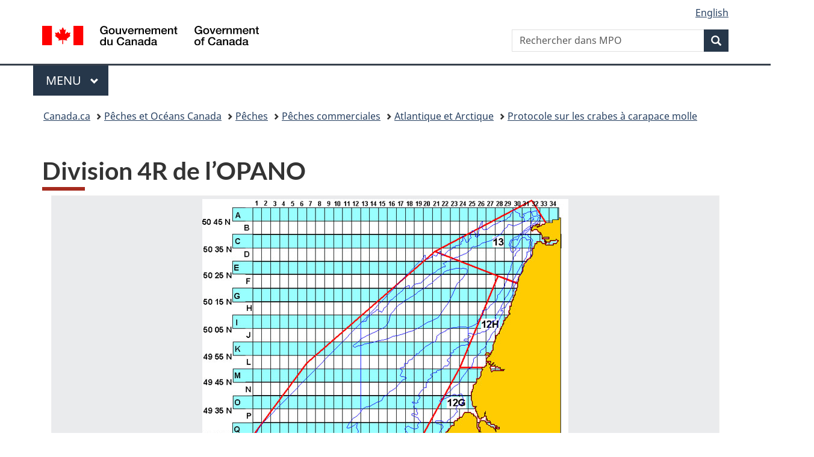

--- FILE ---
content_type: text/html
request_url: https://www.dfo-mpo.gc.ca/fisheries-peches/commercial-commerciale/atl-arc/soft-shell-carapace-molle/4R-fra.html
body_size: 44826
content:
<!DOCTYPE html>
<html class="no-js" lang="fr" dir="ltr">
<head>
<meta charset="utf-8">
<!-- Web Experience Toolkit (WET) / Boîte à outils de l'expérience Web (BOEW)
		wet-boew.github.io/wet-boew/License-en.html / wet-boew.github.io/wet-boew/Licence-fr.html -->
<title>Division 4R de l’OPANO</title>
<meta content="width=device-width,initial-scale=1" name="viewport">
<meta name="description" content="Division 4R de l’OPANO">
<meta name="dcterms.title" content="Division 4R de l’OPANO">
<meta name="dcterms.creator" content="Gouvernement du Canada, Pêches et Océans Canada, Direction générale des communications">
<meta name="dcterms.issued" title="W3CDTF" content="2016-12-12">
<meta name="dcterms.modified" title="W3CDTF" content="2016-12-12">
<meta name="dcterms.subject" title="scheme" content="OPANO">
<meta name="dcterms.language" title="ISO639-2" content="fra">
<!-- START CSS HEADER8 -->
<link href="https://wet-boew.github.io/themes-dist/GCWeb/GCWeb/assets/favicon.ico" rel="icon" type="image/x-icon">
<link rel="stylesheet" href="https://wet-boew.github.io/themes-dist/GCWeb/GCWeb/css/theme.min.css">
<link rel="stylesheet" href="/includes/css/custom.css">
<noscript>
<link rel="stylesheet" href="https://wet-boew.github.io/themes-dist/GCWeb/wet-boew/css/noscript.min.css">
</noscript>

<!-- Link to stylesheet for survey pop-up follows -->
<link rel="stylesheet" href="/scripts/invitation-manager/Overlay.css">
<!-- End of survey pop-up styles -->

<!-- Google Tag Manager added on 2021-11-26 as per JK -->
<script>(function(w,d,s,l,i){w[l]=w[l]||[];w[l].push({'gtm.start':
new Date().getTime(),event:'gtm.js'});var f=d.getElementsByTagName(s)[0],
j=d.createElement(s),dl=l!='dataLayer'?'&l='+l:'';j.async=true;j.src=
'https://www.googletagmanager.com/gtm.js?id='+i+dl;f.parentNode.insertBefore(j,f);
})(window,document,'script','dataLayer','GTM-5HX7T4G');
</script>
<!-- End Google Tag Manager -->
<!-- GA4 Global site tag (gtag.js) - Google Analytics -->
<script>
  window.dataLayer = window.dataLayer || [];
  function gtag(){dataLayer.push(arguments);}
  gtag('js', new Date());

  gtag('config', 'G-KJJECVC6F1',  { 'anonymize_ip': true });
</script>
<!-- End of GA4 Global site tag -->
<!--END CSS HEADER8 -->
<script src="/includes/scripts/dfo-mpo-ga.js"></script>
</head>
<body vocab="http://schema.org/" typeof="WebPage">
<nav>
  <ul id="wb-tphp">
    <li class="wb-slc"> <a class="wb-sl" href="#wb-cont">Passer au contenu principal</a> </li>
    <li class="wb-slc"> <a class="wb-sl" href="#wb-info">Passer à «&#160;Au sujet du gouvernement&#160;»</a> </li>
  </ul>
</nav>
<header> 
  <!-- BEGINNING OF HEADER8 FRENCH--> 
  <!-- Google Tag Manager noscript -->
<noscript><iframe src="https://www.googletagmanager.com/ns.html?id=GTM-5HX7T4G" height="0" width="0" style="display:none;visibility:hidden"></iframe></noscript>
<!-- Fin de Google Tag Manager noscript -->

<div id="wb-bnr" class="container">
  <div class="row">
    <section id="wb-lng" class="col-xs-3 col-sm-12 pull-right text-right">
      <h2 class="wb-inv">Sélection de la langue</h2>
      <ul class="list-inline mrgn-bttm-0">
        <li> <a lang="en" hreflang="en" href="/scripts/language.asp"> <span class="hidden-xs">English</span> <abbr title="English" class="visible-xs h3 mrgn-tp-sm mrgn-bttm-0 text-uppercase">en</abbr> </a> </li>
      </ul>
    </section>
    <div class="brand col-xs-9 col-sm-5 col-md-4" property="publisher" typeof="GovernmentOrganization"> <a href="https://www.canada.ca/fr.html" property="url"><img src="https://www.canada.ca/etc/designs/canada/wet-boew/assets/sig-blk-fr.svg" alt="Gouvernement du Canada" property="logo"><span class="wb-inv"> / <span lang="en">Government of Canada</span></span></a>
      <meta property="name" content="Gouvernement du Canada">
      <meta property="areaServed" typeof="Country" content="Canada">
      <link property="logo" href="https://www.canada.ca/etc/designs/canada/wet-boew/assets/wmms-blk.svg">
    </div>
    <section id="wb-srch" class="col-lg-offset-4 col-md-offset-4 col-sm-offset-2 col-xs-12 col-sm-5 col-md-4">
      <h2>Recherche</h2>
      <form action="https://www.canada.ca/fr/peches-oceans/rechercher.html" method="get" name="cse-search-box" role="search">
        <div class="form-group wb-srch-qry">
          <label for="wb-srch-q" class="wb-inv">Rechercher dans Pêches et océans Canada</label>
          <input id="wb-srch-q" list="wb-srch-q-ac" class="wb-srch-q form-control" name="q" type="search" value="" size="34" maxlength="170" placeholder="Rechercher dans MPO">
          <datalist id="wb-srch-q-ac"> </datalist>
        </div>
        <div class="form-group submit">
          <button type="submit" id="wb-srch-sub" class="btn btn-primary btn-small" name="wb-srch-sub"><span class="glyphicon-search glyphicon"></span><span class="wb-inv">Rechercher</span></button>
        </div>
      </form>
    </section>
  </div>
</div>
<nav class="gcweb-menu" typeof="SiteNavigationElement">
  <div class="container">
    <h2 class="wb-inv">Menu</h2>
    <button type="button" aria-haspopup="true" aria-expanded="false">Menu<span class="wb-inv"> principal</span> <span class="expicon glyphicon glyphicon-chevron-down"></span></button>
    <ul role="menu" aria-orientation="vertical" data-ajax-replace="https://www.canada.ca/content/dam/canada/sitemenu/sitemenu-v2-fr.html">
      <li role="presentation"><a role="menuitem" href="https://www.canada.ca/fr/services/emplois.html">Emplois et milieu de travail</a></li>
      <li role="presentation"><a role="menuitem" href="https://www.canada.ca/fr/services/immigration-citoyennete.html">Immigration et citoyenneté</a></li>
      <li role="presentation"><a role="menuitem" href="https://voyage.gc.ca/">Voyage et tourisme</a></li>
      <li role="presentation"><a role="menuitem" href="https://www.canada.ca/fr/services/entreprises.html">Entreprises et industrie</a></li>
      <li role="presentation"><a role="menuitem" href="https://www.canada.ca/fr/services/prestations.html">Prestations</a></li>
      <li role="presentation"><a role="menuitem" href="https://www.canada.ca/fr/services/sante.html">Santé</a></li>
      <li role="presentation"><a role="menuitem" href="https://www.canada.ca/fr/services/impots.html">Impôts</a></li>
      <li role="presentation"><a role="menuitem" href="https://www.canada.ca/fr/services/environnement.html">Environnement et ressources naturelles</a></li>
      <li role="presentation"><a role="menuitem" href="https://www.canada.ca/fr/services/defense.html">Sécurité nationale et défense</a></li>
      <li role="presentation"><a role="menuitem" href="https://www.canada.ca/fr/services/culture.html">Culture, histoire et sport</a></li>
      <li role="presentation"><a role="menuitem" href="https://www.canada.ca/fr/services/police.html">Services de police, justice et urgences</a></li>
      <li role="presentation"><a role="menuitem" href="https://www.canada.ca/fr/services/transport.html">Transport et infrastructure</a></li>
      <li role="presentation"><a role="menuitem" href="https://international.gc.ca/world-monde/index.aspx?lang=fra">Canada et le monde</a></li>
      <li role="presentation"><a role="menuitem" href="https://www.canada.ca/fr/services/finance.html">Argent et finances</a></li>
      <li role="presentation"><a role="menuitem" href="https://www.canada.ca/fr/services/science.html">Science et innovation</a></li>
    </ul>
  </div>
</nav>
 
  <!-- END OF HEADER8 FRENCH -->
  <nav id="wb-bc" property="breadcrumb">
    <h2>Vous êtes ici :</h2>
    <div class="container">
      <ol class="breadcrumb">
        <li><a href="https://www.canada.ca/fr.html">Canada.ca</a></li>
        <li><a href="/index-fra.html">Pêches et Océans Canada</a></li>
        <li><a href="/fisheries-peches/index-fra.html">Pêches</a></li>
          <li><a href="/fisheries-peches/commercial-commerciale/index-fra.html">Pêches commerciales</a></li>
          <li><a href="/fisheries-peches/commercial-commerciale/atl-arc-fra.html">Atlantique et Arctique</a></li>
          <li><a href="/fisheries-peches/commercial-commerciale/atl-arc/soft-shell-carapace-molle/index-fra.html">Protocole sur les crabes à carapace molle</a></li>
      </ol>
    </div>
  </nav>
</header>
<main property="mainContentOfPage" class="container" typeof="WebPageElement">
  <h1 property="name" id="wb-cont">Division 4R de l’OPANO</h1>
  <!--BEGIN MAIN CONTENT -->
    
  <div class="col-md-12">
    <figure class="thumbnail"> <a href="/fisheries-peches/commercial-commerciale/atl-arc/soft-shell-carapace-molle/images/4R_soft_shell_grid_map.jpg" class="wb-lbx" ><img src="/fisheries-peches/commercial-commerciale/atl-arc/soft-shell-carapace-molle/images/4R_soft_shell_grid_map.jpg" class="img-responsive" alt="La carte de surveillance de l’abondance des crabes à carapace molle est celle de la division 4R de l’OPANO (Pêche côtière)." /></a>
      <figcaption class="caption">
        <p>La carte de surveillance de l’abondance des crabes à carapace molle est celle de la division 4R de l’OPANO (Pêche côtière). Cette carte est fournie à titre indicatif. S’il vous plaît imprimer pour vos dossiers.</p>
      </figcaption>
    </figure>
  </div>
  <table class="table table-bordered table-responsive wb-tables">
    <caption>
    Coordonnées de quadrillage concernant les crabes à carapace molle pour la division 4R de l’OPANO
    </caption>
    <thead>
      <tr>
        <th class="active text-center">Quadrillage de points</th>
        <th class="active text-center">Quadrillage de points</th>
        <th class="active text-center">1 Nord</th>
        <th class="active text-center">1 Ouest</th>
        <th class="active text-center">2 Nord</th>
        <th class="active text-center">2 Ouest</th>
        <th class="active text-center">3 Nord</th>
        <th class="active text-center">3 Ouest</th>
        <th class="active text-center">4 Nord</th>
        <th class="active text-center">4 Ouest</th>
      </tr>
    </thead>
    <tbody>
      <tr>
        <td>A</td>
        <td>1</td>
        <td>50° 50'</td>
        <td>60° 00'</td>
        <td>50° 50'</td>
        <td>59° 55'</td>
        <td>50° 45'</td>
        <td>59° 55'</td>
        <td>50° 45'</td>
        <td>60° 00'</td>
      </tr>
      <tr>
        <td>A</td>
        <td>2</td>
        <td>50° 50'</td>
        <td>59° 55'</td>
        <td>50° 50'</td>
        <td>59° 50'</td>
        <td>50° 45'</td>
        <td>59° 50'</td>
        <td>50° 45'</td>
        <td>59° 55'</td>
      </tr>
      <tr>
        <td>A</td>
        <td>3</td>
        <td>50° 50'</td>
        <td>59° 50'</td>
        <td>50° 50'</td>
        <td>59° 45'</td>
        <td>50° 45'</td>
        <td>59° 45'</td>
        <td>50° 45'</td>
        <td>59° 50'</td>
      </tr>
      <tr>
        <td>A</td>
        <td>4</td>
        <td>50° 50'</td>
        <td>59° 45'</td>
        <td>50° 50'</td>
        <td>59° 40'</td>
        <td>50° 45'</td>
        <td>59° 40'</td>
        <td>50° 45'</td>
        <td>59° 45'</td>
      </tr>
      <tr>
        <td>A</td>
        <td>5</td>
        <td>50° 50'</td>
        <td>59° 40'</td>
        <td>50° 50'</td>
        <td>59° 35'</td>
        <td>50° 45'</td>
        <td>59° 35'</td>
        <td>50° 45'</td>
        <td>59° 40'</td>
      </tr>
      <tr>
        <td>A</td>
        <td>6</td>
        <td>50° 50'</td>
        <td>59° 35'</td>
        <td>50° 50'</td>
        <td>59° 30'</td>
        <td>50° 45'</td>
        <td>59° 30'</td>
        <td>50° 45'</td>
        <td>59° 35'</td>
      </tr>
      <tr>
        <td>A</td>
        <td>7</td>
        <td>50° 50'</td>
        <td>59° 30'</td>
        <td>50° 50'</td>
        <td>59° 25'</td>
        <td>50° 45'</td>
        <td>59° 25'</td>
        <td>50° 45'</td>
        <td>59° 30'</td>
      </tr>
      <tr>
        <td>A</td>
        <td>8</td>
        <td>50° 50'</td>
        <td>59° 25'</td>
        <td>50° 50'</td>
        <td>59° 20'</td>
        <td>50° 45'</td>
        <td>59° 20'</td>
        <td>50° 45'</td>
        <td>59° 25'</td>
      </tr>
      <tr>
        <td>A</td>
        <td>9</td>
        <td>50° 50'</td>
        <td>59° 20'</td>
        <td>50° 50'</td>
        <td>59° 15'</td>
        <td>50° 45'</td>
        <td>59° 15'</td>
        <td>50° 45'</td>
        <td>59° 20'</td>
      </tr>
      <tr>
        <td>A</td>
        <td>10</td>
        <td>50° 50'</td>
        <td>59° 15'</td>
        <td>50° 50'</td>
        <td>59° 10'</td>
        <td>50° 45'</td>
        <td>59° 10'</td>
        <td>50° 45'</td>
        <td>59° 15'</td>
      </tr>
      <tr>
        <td>A</td>
        <td>11</td>
        <td>50° 50'</td>
        <td>59° 10'</td>
        <td>50° 50'</td>
        <td>59° 05'</td>
        <td>50° 45'</td>
        <td>59° 05'</td>
        <td>50° 45'</td>
        <td>59° 10'</td>
      </tr>
      <tr>
        <td>A</td>
        <td>12</td>
        <td>50° 50'</td>
        <td>59° 05'</td>
        <td>50° 50'</td>
        <td>59° 00'</td>
        <td>50° 45'</td>
        <td>59° 00'</td>
        <td>50° 45'</td>
        <td>59° 05'</td>
      </tr>
      <tr>
        <td>A</td>
        <td>13</td>
        <td>50° 50'</td>
        <td>59° 00'</td>
        <td>50° 50'</td>
        <td>58° 55'</td>
        <td>50° 45'</td>
        <td>58° 55'</td>
        <td>50° 45'</td>
        <td>59° 00'</td>
      </tr>
      <tr>
        <td>A</td>
        <td>14</td>
        <td>50° 50'</td>
        <td>58° 55'</td>
        <td>50° 50'</td>
        <td>58° 50'</td>
        <td>50° 45'</td>
        <td>58° 50'</td>
        <td>50° 45'</td>
        <td>58° 55'</td>
      </tr>
      <tr>
        <td>A</td>
        <td>15</td>
        <td>50° 50'</td>
        <td>58° 50'</td>
        <td>50° 50'</td>
        <td>58° 45'</td>
        <td>50° 45'</td>
        <td>58° 45'</td>
        <td>50° 45'</td>
        <td>58° 50'</td>
      </tr>
      <tr>
        <td>A</td>
        <td>16</td>
        <td>50° 50'</td>
        <td>58° 45'</td>
        <td>50° 50'</td>
        <td>58° 40'</td>
        <td>50° 45'</td>
        <td>58° 40'</td>
        <td>50° 45'</td>
        <td>58° 45'</td>
      </tr>
      <tr>
        <td>A</td>
        <td>17</td>
        <td>50° 50'</td>
        <td>58° 40'</td>
        <td>50° 50'</td>
        <td>58° 35'</td>
        <td>50° 45'</td>
        <td>58° 35'</td>
        <td>50° 45'</td>
        <td>58° 40'</td>
      </tr>
      <tr>
        <td>A</td>
        <td>18</td>
        <td>50° 50'</td>
        <td>58° 35'</td>
        <td>50° 50'</td>
        <td>58° 30'</td>
        <td>50° 45'</td>
        <td>58° 30'</td>
        <td>50° 45'</td>
        <td>58° 35'</td>
      </tr>
      <tr>
        <td>A</td>
        <td>19</td>
        <td>50° 50'</td>
        <td>58° 30'</td>
        <td>50° 50'</td>
        <td>58° 25'</td>
        <td>50° 45'</td>
        <td>58° 25'</td>
        <td>50° 45'</td>
        <td>58° 30'</td>
      </tr>
      <tr>
        <td>A</td>
        <td>20</td>
        <td>50° 50'</td>
        <td>58° 25'</td>
        <td>50° 50'</td>
        <td>58° 20'</td>
        <td>50° 45'</td>
        <td>58° 20'</td>
        <td>50° 45'</td>
        <td>58° 25'</td>
      </tr>
      <tr>
        <td>A</td>
        <td>21</td>
        <td>50° 50'</td>
        <td>58° 20'</td>
        <td>50° 50'</td>
        <td>58° 15'</td>
        <td>50° 45'</td>
        <td>58° 15'</td>
        <td>50° 45'</td>
        <td>58° 20'</td>
      </tr>
      <tr>
        <td>A</td>
        <td>22</td>
        <td>50° 50'</td>
        <td>58° 15'</td>
        <td>50° 50'</td>
        <td>58° 10'</td>
        <td>50° 45'</td>
        <td>58° 10'</td>
        <td>50° 45'</td>
        <td>58° 15'</td>
      </tr>
      <tr>
        <td>A</td>
        <td>23</td>
        <td>50° 50'</td>
        <td>58° 10'</td>
        <td>50° 50'</td>
        <td>58° 05'</td>
        <td>50° 45'</td>
        <td>58° 05'</td>
        <td>50° 45'</td>
        <td>58° 10'</td>
      </tr>
      <tr>
        <td>A</td>
        <td>24</td>
        <td>50° 50'</td>
        <td>58° 05'</td>
        <td>50° 50'</td>
        <td>58° 00'</td>
        <td>50° 45'</td>
        <td>58° 00'</td>
        <td>50° 45'</td>
        <td>58° 05'</td>
      </tr>
      <tr>
        <td>A</td>
        <td>25</td>
        <td>50° 50'</td>
        <td>58° 00'</td>
        <td>50° 50'</td>
        <td>57° 55'</td>
        <td>50° 45'</td>
        <td>58° 55'</td>
        <td>50° 45'</td>
        <td>58° 00'</td>
      </tr>
      <tr>
        <td>A</td>
        <td>26</td>
        <td>50° 50'</td>
        <td>57° 55'</td>
        <td>50° 50'</td>
        <td>57° 50'</td>
        <td>50° 45'</td>
        <td>58° 50'</td>
        <td>50° 45'</td>
        <td>57° 55'</td>
      </tr>
      <tr>
        <td>A</td>
        <td>27</td>
        <td>50° 50'</td>
        <td>57° 50'</td>
        <td>50° 50'</td>
        <td>57° 45'</td>
        <td>50° 45'</td>
        <td>57° 45'</td>
        <td>50° 45'</td>
        <td>57° 50'</td>
      </tr>
      <tr>
        <td>A</td>
        <td>28</td>
        <td>50° 50'</td>
        <td>57° 45'</td>
        <td>50° 50'</td>
        <td>57° 40'</td>
        <td>50° 45'</td>
        <td>57° 40'</td>
        <td>50° 45'</td>
        <td>57° 45'</td>
      </tr>
      <tr>
        <td>A</td>
        <td>29</td>
        <td>50° 50'</td>
        <td>57° 40'</td>
        <td>50° 50'</td>
        <td>57° 35'</td>
        <td>50° 45'</td>
        <td>57° 35'</td>
        <td>50° 45'</td>
        <td>57° 40'</td>
      </tr>
      <tr>
        <td>A</td>
        <td>30</td>
        <td>50° 50'</td>
        <td>57° 35'</td>
        <td>50° 50'</td>
        <td>57° 30'</td>
        <td>50° 45'</td>
        <td>57° 30'</td>
        <td>50° 45'</td>
        <td>57° 35'</td>
      </tr>
      <tr>
        <td>A</td>
        <td>31</td>
        <td>50° 50'</td>
        <td>57° 30'</td>
        <td>50° 50'</td>
        <td>57° 25'</td>
        <td>50° 45'</td>
        <td>57° 25'</td>
        <td>50° 45'</td>
        <td>57° 30'</td>
      </tr>
      <tr>
        <td>A</td>
        <td>32</td>
        <td>50° 50'</td>
        <td>57° 25'</td>
        <td>50° 50'</td>
        <td>57° 20'</td>
        <td>50° 45'</td>
        <td>57° 20'</td>
        <td>50° 45'</td>
        <td>57° 25'</td>
      </tr>
      <tr>
        <td>A</td>
        <td>33</td>
        <td>50° 50'</td>
        <td>57° 20'</td>
        <td>50° 50'</td>
        <td>57° 15'</td>
        <td>50° 45'</td>
        <td>57° 15'</td>
        <td>50° 45'</td>
        <td>57° 20'</td>
      </tr>
      <tr>
        <td>A</td>
        <td>34</td>
        <td>50° 50'</td>
        <td>57° 15'</td>
        <td>50° 50'</td>
        <td>57° 10'</td>
        <td>50° 45'</td>
        <td>57° 10'</td>
        <td>50° 45'</td>
        <td>57° 15'</td>
      </tr>
      <tr>
        <td>B</td>
        <td>1</td>
        <td>50° 45'</td>
        <td>60° 00'</td>
        <td>50° 45'</td>
        <td>59° 55'</td>
        <td>50° 40'</td>
        <td>59° 55'</td>
        <td>50° 40'</td>
        <td>60° 00'</td>
      </tr>
      <tr>
        <td>B</td>
        <td>2</td>
        <td>50° 45'</td>
        <td>59° 55'</td>
        <td>50° 45'</td>
        <td>59° 50'</td>
        <td>50° 40'</td>
        <td>59° 50'</td>
        <td>50° 40'</td>
        <td>59° 55'</td>
      </tr>
      <tr>
        <td>B</td>
        <td>3</td>
        <td>50° 45'</td>
        <td>59° 50'</td>
        <td>50° 45'</td>
        <td>59° 45'</td>
        <td>50° 40'</td>
        <td>59° 45'</td>
        <td>50° 40'</td>
        <td>59° 50'</td>
      </tr>
      <tr>
        <td>B</td>
        <td>4</td>
        <td>50° 45'</td>
        <td>59° 45'</td>
        <td>50° 45'</td>
        <td>59° 40'</td>
        <td>50° 40'</td>
        <td>59° 40'</td>
        <td>50° 40'</td>
        <td>59° 45'</td>
      </tr>
      <tr>
        <td>B</td>
        <td>5</td>
        <td>50° 45'</td>
        <td>59° 40'</td>
        <td>50° 45'</td>
        <td>59° 35'</td>
        <td>50° 40'</td>
        <td>59° 35'</td>
        <td>50° 40'</td>
        <td>59° 40'</td>
      </tr>
      <tr>
        <td>B</td>
        <td>6</td>
        <td>50° 45'</td>
        <td>59° 35'</td>
        <td>50° 45'</td>
        <td>59° 30'</td>
        <td>50° 40'</td>
        <td>59° 30'</td>
        <td>50° 40'</td>
        <td>59° 35'</td>
      </tr>
      <tr>
        <td>B</td>
        <td>7</td>
        <td>50° 45'</td>
        <td>59° 30'</td>
        <td>50° 45'</td>
        <td>59° 25'</td>
        <td>50° 40'</td>
        <td>59° 25'</td>
        <td>50° 40'</td>
        <td>59° 30'</td>
      </tr>
      <tr>
        <td>B</td>
        <td>8</td>
        <td>50° 45'</td>
        <td>59° 25'</td>
        <td>50° 45'</td>
        <td>59° 20'</td>
        <td>50° 40'</td>
        <td>59° 20'</td>
        <td>50° 40'</td>
        <td>59° 25'</td>
      </tr>
      <tr>
        <td>B</td>
        <td>9</td>
        <td>50° 45'</td>
        <td>59° 20'</td>
        <td>50° 45'</td>
        <td>59° 15'</td>
        <td>50° 40'</td>
        <td>59° 15'</td>
        <td>50° 40'</td>
        <td>59° 20'</td>
      </tr>
      <tr>
        <td>B</td>
        <td>10</td>
        <td>50° 45'</td>
        <td>59° 15'</td>
        <td>50° 45'</td>
        <td>59° 10'</td>
        <td>50° 40'</td>
        <td>59° 10'</td>
        <td>50° 40'</td>
        <td>59° 15'</td>
      </tr>
      <tr>
        <td>B</td>
        <td>11</td>
        <td>50° 45'</td>
        <td>59° 10'</td>
        <td>50° 45'</td>
        <td>59° 05'</td>
        <td>50° 40'</td>
        <td>59° 05'</td>
        <td>50° 40'</td>
        <td>59° 10'</td>
      </tr>
      <tr>
        <td>B</td>
        <td>12</td>
        <td>50° 45'</td>
        <td>59° 05'</td>
        <td>50° 45'</td>
        <td>59° 00'</td>
        <td>50° 40'</td>
        <td>59° 00'</td>
        <td>50° 40'</td>
        <td>59° 05'</td>
      </tr>
      <tr>
        <td>B</td>
        <td>13</td>
        <td>50° 45'</td>
        <td>59° 00'</td>
        <td>50° 45'</td>
        <td>58° 55'</td>
        <td>50° 40'</td>
        <td>58° 55'</td>
        <td>50° 40'</td>
        <td>59° 00'</td>
      </tr>
      <tr>
        <td>B</td>
        <td>14</td>
        <td>50° 45'</td>
        <td>58° 55'</td>
        <td>50° 45'</td>
        <td>58° 50'</td>
        <td>50° 40'</td>
        <td>58° 50'</td>
        <td>50° 40'</td>
        <td>58° 55'</td>
      </tr>
      <tr>
        <td>B</td>
        <td>15</td>
        <td>50° 45'</td>
        <td>58° 50'</td>
        <td>50° 45'</td>
        <td>58° 45'</td>
        <td>50° 40'</td>
        <td>58° 45'</td>
        <td>50° 40'</td>
        <td>58° 50'</td>
      </tr>
      <tr>
        <td>B</td>
        <td>16</td>
        <td>50° 45'</td>
        <td>58° 45'</td>
        <td>50° 45'</td>
        <td>58° 40'</td>
        <td>50° 40'</td>
        <td>58° 40'</td>
        <td>50° 40'</td>
        <td>58° 45'</td>
      </tr>
      <tr>
        <td>B</td>
        <td>17</td>
        <td>50° 45'</td>
        <td>58° 40'</td>
        <td>50° 45'</td>
        <td>58° 35'</td>
        <td>50° 40'</td>
        <td>58° 35'</td>
        <td>50° 40'</td>
        <td>58° 40'</td>
      </tr>
      <tr>
        <td>B</td>
        <td>18</td>
        <td>50° 45'</td>
        <td>58° 35'</td>
        <td>50° 45'</td>
        <td>58° 30'</td>
        <td>50° 40'</td>
        <td>58° 30'</td>
        <td>50° 40'</td>
        <td>58° 35'</td>
      </tr>
      <tr>
        <td>B</td>
        <td>19</td>
        <td>50° 45'</td>
        <td>58° 30'</td>
        <td>50° 45'</td>
        <td>58° 25'</td>
        <td>50° 40'</td>
        <td>58° 25'</td>
        <td>50° 40'</td>
        <td>58° 30'</td>
      </tr>
      <tr>
        <td>B</td>
        <td>20</td>
        <td>50° 45'</td>
        <td>58° 25'</td>
        <td>50° 45'</td>
        <td>58° 20'</td>
        <td>50° 40'</td>
        <td>58° 20'</td>
        <td>50° 40'</td>
        <td>58° 25'</td>
      </tr>
      <tr>
        <td>B</td>
        <td>21</td>
        <td>50° 45'</td>
        <td>58° 20'</td>
        <td>50° 45'</td>
        <td>58° 15'</td>
        <td>50° 40'</td>
        <td>58° 15'</td>
        <td>50° 40'</td>
        <td>58° 20'</td>
      </tr>
      <tr>
        <td>B</td>
        <td>22</td>
        <td>50° 45'</td>
        <td>58° 15'</td>
        <td>50° 45'</td>
        <td>58° 10'</td>
        <td>50° 40'</td>
        <td>58° 10'</td>
        <td>50° 40'</td>
        <td>58° 15'</td>
      </tr>
      <tr>
        <td>B</td>
        <td>23</td>
        <td>50° 45'</td>
        <td>58° 10'</td>
        <td>50° 45'</td>
        <td>58° 05'</td>
        <td>50° 40'</td>
        <td>58° 05'</td>
        <td>50° 40'</td>
        <td>58° 10'</td>
      </tr>
      <tr>
        <td>B</td>
        <td>24</td>
        <td>50° 45'</td>
        <td>58° 05'</td>
        <td>50° 45'</td>
        <td>58° 00'</td>
        <td>50° 40'</td>
        <td>58° 00'</td>
        <td>50° 40'</td>
        <td>58° 05'</td>
      </tr>
      <tr>
        <td>B</td>
        <td>25</td>
        <td>50° 45'</td>
        <td>58° 00'</td>
        <td>50° 45'</td>
        <td>57° 55'</td>
        <td>50° 40'</td>
        <td>58° 55'</td>
        <td>50° 40'</td>
        <td>58° 00'</td>
      </tr>
      <tr>
        <td>B</td>
        <td>26</td>
        <td>50° 45'</td>
        <td>57° 55'</td>
        <td>50° 45'</td>
        <td>57° 50'</td>
        <td>50° 40'</td>
        <td>58° 50'</td>
        <td>50° 40'</td>
        <td>57° 55'</td>
      </tr>
      <tr>
        <td>B</td>
        <td>27</td>
        <td>50° 45'</td>
        <td>57° 50'</td>
        <td>50° 45'</td>
        <td>57° 45'</td>
        <td>50° 40'</td>
        <td>57° 45'</td>
        <td>50° 40'</td>
        <td>57° 50'</td>
      </tr>
      <tr>
        <td>B</td>
        <td>28</td>
        <td>50° 45'</td>
        <td>57° 45'</td>
        <td>50° 45'</td>
        <td>57° 40'</td>
        <td>50° 40'</td>
        <td>57° 40'</td>
        <td>50° 40'</td>
        <td>57° 45'</td>
      </tr>
      <tr>
        <td>B</td>
        <td>29</td>
        <td>50° 45'</td>
        <td>57° 40'</td>
        <td>50° 45'</td>
        <td>57° 35'</td>
        <td>50° 40'</td>
        <td>57° 35'</td>
        <td>50° 40'</td>
        <td>57° 40'</td>
      </tr>
      <tr>
        <td>B</td>
        <td>30</td>
        <td>50° 45'</td>
        <td>57° 35'</td>
        <td>50° 45'</td>
        <td>57° 30'</td>
        <td>50° 40'</td>
        <td>57° 30'</td>
        <td>50° 40'</td>
        <td>57° 35'</td>
      </tr>
      <tr>
        <td>B</td>
        <td>31</td>
        <td>50° 45'</td>
        <td>57° 30'</td>
        <td>50° 45'</td>
        <td>57° 25'</td>
        <td>50° 40'</td>
        <td>57° 25'</td>
        <td>50° 40'</td>
        <td>57° 30'</td>
      </tr>
      <tr>
        <td>B</td>
        <td>32</td>
        <td>50° 45'</td>
        <td>57° 25'</td>
        <td>50° 45'</td>
        <td>57° 20'</td>
        <td>50° 40'</td>
        <td>57° 20'</td>
        <td>50° 40'</td>
        <td>57° 25'</td>
      </tr>
      <tr>
        <td>B</td>
        <td>33</td>
        <td>50° 45'</td>
        <td>57° 20'</td>
        <td>50° 45'</td>
        <td>57° 15'</td>
        <td>50° 40'</td>
        <td>57° 15'</td>
        <td>50° 40'</td>
        <td>57° 20'</td>
      </tr>
      <tr>
        <td>B</td>
        <td>34</td>
        <td>50° 45'</td>
        <td>57° 15'</td>
        <td>50° 45'</td>
        <td>57° 10'</td>
        <td>50° 40'</td>
        <td>57° 10'</td>
        <td>50° 40'</td>
        <td>57° 15'</td>
      </tr>
      <tr>
        <td>C</td>
        <td>1</td>
        <td>50° 40'</td>
        <td>60° 00'</td>
        <td>50° 40'</td>
        <td>59° 55'</td>
        <td>50° 35'</td>
        <td>59° 55'</td>
        <td>50° 35'</td>
        <td>60° 00'</td>
      </tr>
      <tr>
        <td>C</td>
        <td>2</td>
        <td>50° 40'</td>
        <td>59° 55'</td>
        <td>50° 40'</td>
        <td>59° 50'</td>
        <td>50° 35'</td>
        <td>59° 50'</td>
        <td>50° 35'</td>
        <td>59° 55'</td>
      </tr>
      <tr>
        <td>C</td>
        <td>3</td>
        <td>50° 40'</td>
        <td>59° 50'</td>
        <td>50° 40'</td>
        <td>59° 45'</td>
        <td>50° 35'</td>
        <td>59° 45'</td>
        <td>50° 35'</td>
        <td>59° 50'</td>
      </tr>
      <tr>
        <td>C</td>
        <td>4</td>
        <td>50° 40'</td>
        <td>59° 45'</td>
        <td>50° 40'</td>
        <td>59° 40'</td>
        <td>50° 35'</td>
        <td>59° 40'</td>
        <td>50° 35'</td>
        <td>59° 45'</td>
      </tr>
      <tr>
        <td>C</td>
        <td>5</td>
        <td>50° 40'</td>
        <td>59° 40'</td>
        <td>50° 40'</td>
        <td>59° 35'</td>
        <td>50° 35'</td>
        <td>59° 35'</td>
        <td>50° 35'</td>
        <td>59° 40'</td>
      </tr>
      <tr>
        <td>C</td>
        <td>6</td>
        <td>50° 40'</td>
        <td>59° 35'</td>
        <td>50° 40'</td>
        <td>59° 30'</td>
        <td>50° 35'</td>
        <td>59° 30'</td>
        <td>50° 35'</td>
        <td>59° 35'</td>
      </tr>
      <tr>
        <td>C</td>
        <td>7</td>
        <td>50° 40'</td>
        <td>59° 30'</td>
        <td>50° 40'</td>
        <td>59° 25'</td>
        <td>50° 35'</td>
        <td>59° 25'</td>
        <td>50° 35'</td>
        <td>59° 30'</td>
      </tr>
      <tr>
        <td>C</td>
        <td>8</td>
        <td>50° 40'</td>
        <td>59° 25'</td>
        <td>50° 40'</td>
        <td>59° 20'</td>
        <td>50° 35'</td>
        <td>59° 20'</td>
        <td>50° 35'</td>
        <td>59° 25'</td>
      </tr>
      <tr>
        <td>C</td>
        <td>9</td>
        <td>50° 40'</td>
        <td>59° 20'</td>
        <td>50° 40'</td>
        <td>59° 15'</td>
        <td>50° 35'</td>
        <td>59° 15'</td>
        <td>50° 35'</td>
        <td>59° 20'</td>
      </tr>
      <tr>
        <td>C</td>
        <td>10</td>
        <td>50° 40'</td>
        <td>59° 15'</td>
        <td>50° 40'</td>
        <td>59° 10'</td>
        <td>50° 35'</td>
        <td>59° 10'</td>
        <td>50° 35'</td>
        <td>59° 15'</td>
      </tr>
      <tr>
        <td>C</td>
        <td>11</td>
        <td>50° 40'</td>
        <td>59° 10'</td>
        <td>50° 40'</td>
        <td>59° 05'</td>
        <td>50° 35'</td>
        <td>59° 05'</td>
        <td>50° 35'</td>
        <td>59° 10'</td>
      </tr>
      <tr>
        <td>C</td>
        <td>12</td>
        <td>50° 40'</td>
        <td>59° 05'</td>
        <td>50° 40'</td>
        <td>59° 00'</td>
        <td>50° 35'</td>
        <td>59° 00'</td>
        <td>50° 35'</td>
        <td>59° 05'</td>
      </tr>
      <tr>
        <td>C</td>
        <td>13</td>
        <td>50° 40'</td>
        <td>59° 00'</td>
        <td>50° 40'</td>
        <td>58° 55'</td>
        <td>50° 35'</td>
        <td>58° 55'</td>
        <td>50° 35'</td>
        <td>59° 00'</td>
      </tr>
      <tr>
        <td>C</td>
        <td>14</td>
        <td>50° 40'</td>
        <td>58° 55'</td>
        <td>50° 40'</td>
        <td>58° 50'</td>
        <td>50° 35'</td>
        <td>58° 50'</td>
        <td>50° 35'</td>
        <td>58° 55'</td>
      </tr>
      <tr>
        <td>C</td>
        <td>15</td>
        <td>50° 40'</td>
        <td>58° 50'</td>
        <td>50° 40'</td>
        <td>58° 45'</td>
        <td>50° 35'</td>
        <td>58° 45'</td>
        <td>50° 35'</td>
        <td>58° 50'</td>
      </tr>
      <tr>
        <td>C</td>
        <td>16</td>
        <td>50° 40'</td>
        <td>58° 45'</td>
        <td>50° 40'</td>
        <td>58° 40'</td>
        <td>50° 35'</td>
        <td>58° 40'</td>
        <td>50° 35'</td>
        <td>58° 45'</td>
      </tr>
      <tr>
        <td>C</td>
        <td>17</td>
        <td>50° 40'</td>
        <td>58° 40'</td>
        <td>50° 40'</td>
        <td>58° 35'</td>
        <td>50° 35'</td>
        <td>58° 35'</td>
        <td>50° 35'</td>
        <td>58° 40'</td>
      </tr>
      <tr>
        <td>C</td>
        <td>18</td>
        <td>50° 40'</td>
        <td>58° 35'</td>
        <td>50° 40'</td>
        <td>58° 30'</td>
        <td>50° 35'</td>
        <td>58° 30'</td>
        <td>50° 35'</td>
        <td>58° 35'</td>
      </tr>
      <tr>
        <td>C</td>
        <td>19</td>
        <td>50° 40'</td>
        <td>58° 30'</td>
        <td>50° 40'</td>
        <td>58° 25'</td>
        <td>50° 35'</td>
        <td>58° 25'</td>
        <td>50° 35'</td>
        <td>58° 30'</td>
      </tr>
      <tr>
        <td>C</td>
        <td>20</td>
        <td>50° 40'</td>
        <td>58° 25'</td>
        <td>50° 40'</td>
        <td>58° 20'</td>
        <td>50° 35'</td>
        <td>58° 20'</td>
        <td>50° 35'</td>
        <td>58° 25'</td>
      </tr>
      <tr>
        <td>C</td>
        <td>21</td>
        <td>50° 40'</td>
        <td>58° 20'</td>
        <td>50° 40'</td>
        <td>58° 15'</td>
        <td>50° 35'</td>
        <td>58° 15'</td>
        <td>50° 35'</td>
        <td>58° 20'</td>
      </tr>
      <tr>
        <td>C</td>
        <td>22</td>
        <td>50° 40'</td>
        <td>58° 15'</td>
        <td>50° 40'</td>
        <td>58° 10'</td>
        <td>50° 35'</td>
        <td>58° 10'</td>
        <td>50° 35'</td>
        <td>58° 15'</td>
      </tr>
      <tr>
        <td>C</td>
        <td>23</td>
        <td>50° 40'</td>
        <td>58° 10'</td>
        <td>50° 40'</td>
        <td>58° 05'</td>
        <td>50° 35'</td>
        <td>58° 05'</td>
        <td>50° 35'</td>
        <td>58° 10'</td>
      </tr>
      <tr>
        <td>C</td>
        <td>24</td>
        <td>50° 40'</td>
        <td>58° 05'</td>
        <td>50° 40'</td>
        <td>58° 00'</td>
        <td>50° 35'</td>
        <td>58° 00'</td>
        <td>50° 35'</td>
        <td>58° 05'</td>
      </tr>
      <tr>
        <td>C</td>
        <td>25</td>
        <td>50° 40'</td>
        <td>58° 00'</td>
        <td>50° 40'</td>
        <td>57° 55'</td>
        <td>50° 35'</td>
        <td>58° 55'</td>
        <td>50° 35'</td>
        <td>58° 00'</td>
      </tr>
      <tr>
        <td>C</td>
        <td>26</td>
        <td>50° 40'</td>
        <td>57° 55'</td>
        <td>50° 40'</td>
        <td>57° 50'</td>
        <td>50° 35'</td>
        <td>58° 50'</td>
        <td>50° 35'</td>
        <td>57° 55'</td>
      </tr>
      <tr>
        <td>C</td>
        <td>27</td>
        <td>50° 40'</td>
        <td>57° 50'</td>
        <td>50° 40'</td>
        <td>57° 45'</td>
        <td>50° 35'</td>
        <td>57° 45'</td>
        <td>50° 35'</td>
        <td>57° 50'</td>
      </tr>
      <tr>
        <td>C</td>
        <td>28</td>
        <td>50° 40'</td>
        <td>57° 45'</td>
        <td>50° 40'</td>
        <td>57° 40'</td>
        <td>50° 35'</td>
        <td>57° 40'</td>
        <td>50° 35'</td>
        <td>57° 45'</td>
      </tr>
      <tr>
        <td>C</td>
        <td>29</td>
        <td>50° 40'</td>
        <td>57° 40'</td>
        <td>50° 40'</td>
        <td>57° 35'</td>
        <td>50° 35'</td>
        <td>57° 35'</td>
        <td>50° 35'</td>
        <td>57° 40'</td>
      </tr>
      <tr>
        <td>C</td>
        <td>30</td>
        <td>50° 40'</td>
        <td>57° 35'</td>
        <td>50° 40'</td>
        <td>57° 30'</td>
        <td>50° 35'</td>
        <td>57° 30'</td>
        <td>50° 35'</td>
        <td>57° 35'</td>
      </tr>
      <tr>
        <td>C</td>
        <td>31</td>
        <td>50° 40'</td>
        <td>57° 30'</td>
        <td>50° 40'</td>
        <td>57° 25'</td>
        <td>50° 35'</td>
        <td>57° 25'</td>
        <td>50° 35'</td>
        <td>57° 30'</td>
      </tr>
      <tr>
        <td>C</td>
        <td>32</td>
        <td>50° 40'</td>
        <td>57° 25'</td>
        <td>50° 40'</td>
        <td>57° 20'</td>
        <td>50° 35'</td>
        <td>57° 20'</td>
        <td>50° 35'</td>
        <td>57° 25'</td>
      </tr>
      <tr>
        <td>C</td>
        <td>33</td>
        <td>50° 40'</td>
        <td>57° 20'</td>
        <td>50° 40'</td>
        <td>57° 15'</td>
        <td>50° 35'</td>
        <td>57° 15'</td>
        <td>50° 35'</td>
        <td>57° 20'</td>
      </tr>
      <tr>
        <td>C</td>
        <td>34</td>
        <td>50° 40'</td>
        <td>57° 15'</td>
        <td>50° 40'</td>
        <td>57° 10'</td>
        <td>50° 35'</td>
        <td>57° 10'</td>
        <td>50° 35'</td>
        <td>57° 15'</td>
      </tr>
      <tr>
        <td>D</td>
        <td>1</td>
        <td>50° 35'</td>
        <td>60° 00'</td>
        <td>50° 35'</td>
        <td>59° 55'</td>
        <td>50° 30'</td>
        <td>59° 55'</td>
        <td>50° 30'</td>
        <td>60° 00'</td>
      </tr>
      <tr>
        <td>D</td>
        <td>2</td>
        <td>50° 35'</td>
        <td>59° 55'</td>
        <td>50° 35'</td>
        <td>59° 50'</td>
        <td>50° 30'</td>
        <td>59° 50'</td>
        <td>50° 30'</td>
        <td>59° 55'</td>
      </tr>
      <tr>
        <td>D</td>
        <td>3</td>
        <td>50° 35'</td>
        <td>59° 50'</td>
        <td>50° 35'</td>
        <td>59° 45'</td>
        <td>50° 30'</td>
        <td>59° 45'</td>
        <td>50° 30'</td>
        <td>59° 50'</td>
      </tr>
      <tr>
        <td>D</td>
        <td>4</td>
        <td>50° 35'</td>
        <td>59° 45'</td>
        <td>50° 35'</td>
        <td>59° 40'</td>
        <td>50° 30'</td>
        <td>59° 40'</td>
        <td>50° 30'</td>
        <td>59° 45'</td>
      </tr>
      <tr>
        <td>D</td>
        <td>5</td>
        <td>50° 35'</td>
        <td>59° 40'</td>
        <td>50° 35'</td>
        <td>59° 35'</td>
        <td>50° 30'</td>
        <td>59° 35'</td>
        <td>50° 30'</td>
        <td>59° 40'</td>
      </tr>
      <tr>
        <td>D</td>
        <td>6</td>
        <td>50° 35'</td>
        <td>59° 35'</td>
        <td>50° 35'</td>
        <td>59° 30'</td>
        <td>50° 30'</td>
        <td>59° 30'</td>
        <td>50° 30'</td>
        <td>59° 35'</td>
      </tr>
      <tr>
        <td>D</td>
        <td>7</td>
        <td>50° 35'</td>
        <td>59° 30'</td>
        <td>50° 35'</td>
        <td>59° 25'</td>
        <td>50° 30'</td>
        <td>59° 25'</td>
        <td>50° 30'</td>
        <td>59° 30'</td>
      </tr>
      <tr>
        <td>D</td>
        <td>8</td>
        <td>50° 35'</td>
        <td>59° 25'</td>
        <td>50° 35'</td>
        <td>59° 20'</td>
        <td>50° 30'</td>
        <td>59° 20'</td>
        <td>50° 30'</td>
        <td>59° 25'</td>
      </tr>
      <tr>
        <td>D</td>
        <td>9</td>
        <td>50° 35'</td>
        <td>59° 20'</td>
        <td>50° 35'</td>
        <td>59° 15'</td>
        <td>50° 30'</td>
        <td>59° 15'</td>
        <td>50° 30'</td>
        <td>59° 20'</td>
      </tr>
      <tr>
        <td>D</td>
        <td>10</td>
        <td>50° 35'</td>
        <td>59° 15'</td>
        <td>50° 35'</td>
        <td>59° 10'</td>
        <td>50° 30'</td>
        <td>59° 10'</td>
        <td>50° 30'</td>
        <td>59° 15'</td>
      </tr>
      <tr>
        <td>D</td>
        <td>11</td>
        <td>50° 35'</td>
        <td>59° 10'</td>
        <td>50° 35'</td>
        <td>59° 05'</td>
        <td>50° 30'</td>
        <td>59° 05'</td>
        <td>50° 30'</td>
        <td>59° 10'</td>
      </tr>
      <tr>
        <td>D</td>
        <td>12</td>
        <td>50° 35'</td>
        <td>59° 05'</td>
        <td>50° 35'</td>
        <td>59° 00'</td>
        <td>50° 30'</td>
        <td>59° 00'</td>
        <td>50° 30'</td>
        <td>59° 05'</td>
      </tr>
      <tr>
        <td>D</td>
        <td>13</td>
        <td>50° 35'</td>
        <td>59° 00'</td>
        <td>50° 35'</td>
        <td>58° 55'</td>
        <td>50° 30'</td>
        <td>58° 55'</td>
        <td>50° 30'</td>
        <td>59° 00'</td>
      </tr>
      <tr>
        <td>D</td>
        <td>14</td>
        <td>50° 35'</td>
        <td>58° 55'</td>
        <td>50° 35'</td>
        <td>58° 50'</td>
        <td>50° 30'</td>
        <td>58° 50'</td>
        <td>50° 30'</td>
        <td>58° 55'</td>
      </tr>
      <tr>
        <td>D</td>
        <td>15</td>
        <td>50° 35'</td>
        <td>58° 50'</td>
        <td>50° 35'</td>
        <td>58° 45'</td>
        <td>50° 30'</td>
        <td>58° 45'</td>
        <td>50° 30'</td>
        <td>58° 50'</td>
      </tr>
      <tr>
        <td>D</td>
        <td>16</td>
        <td>50° 35'</td>
        <td>58° 45'</td>
        <td>50° 35'</td>
        <td>58° 40'</td>
        <td>50° 30'</td>
        <td>58° 40'</td>
        <td>50° 30'</td>
        <td>58° 45'</td>
      </tr>
      <tr>
        <td>D</td>
        <td>17</td>
        <td>50° 35'</td>
        <td>58° 40'</td>
        <td>50° 35'</td>
        <td>58° 35'</td>
        <td>50° 30'</td>
        <td>58° 35'</td>
        <td>50° 30'</td>
        <td>58° 40'</td>
      </tr>
      <tr>
        <td>D</td>
        <td>18</td>
        <td>50° 35'</td>
        <td>58° 35'</td>
        <td>50° 35'</td>
        <td>58° 30'</td>
        <td>50° 30'</td>
        <td>58° 30'</td>
        <td>50° 30'</td>
        <td>58° 35'</td>
      </tr>
      <tr>
        <td>D</td>
        <td>19</td>
        <td>50° 35'</td>
        <td>58° 30'</td>
        <td>50° 35'</td>
        <td>58° 25'</td>
        <td>50° 30'</td>
        <td>58° 25'</td>
        <td>50° 30'</td>
        <td>58° 30'</td>
      </tr>
      <tr>
        <td>D</td>
        <td>20</td>
        <td>50° 35'</td>
        <td>58° 25'</td>
        <td>50° 35'</td>
        <td>58° 20'</td>
        <td>50° 30'</td>
        <td>58° 20'</td>
        <td>50° 30'</td>
        <td>58° 25'</td>
      </tr>
      <tr>
        <td>D</td>
        <td>21</td>
        <td>50° 35'</td>
        <td>58° 20'</td>
        <td>50° 35'</td>
        <td>58° 15'</td>
        <td>50° 30'</td>
        <td>58° 15'</td>
        <td>50° 30'</td>
        <td>58° 20'</td>
      </tr>
      <tr>
        <td>D</td>
        <td>22</td>
        <td>50° 35'</td>
        <td>58° 15'</td>
        <td>50° 35'</td>
        <td>58° 10'</td>
        <td>50° 30'</td>
        <td>58° 10'</td>
        <td>50° 30'</td>
        <td>58° 15'</td>
      </tr>
      <tr>
        <td>D</td>
        <td>23</td>
        <td>50° 35'</td>
        <td>58° 10'</td>
        <td>50° 35'</td>
        <td>58° 05'</td>
        <td>50° 30'</td>
        <td>58° 05'</td>
        <td>50° 30'</td>
        <td>58° 10'</td>
      </tr>
      <tr>
        <td>D</td>
        <td>24</td>
        <td>50° 35'</td>
        <td>58° 05'</td>
        <td>50° 35'</td>
        <td>58° 00'</td>
        <td>50° 30'</td>
        <td>58° 00'</td>
        <td>50° 30'</td>
        <td>58° 05'</td>
      </tr>
      <tr>
        <td>D</td>
        <td>25</td>
        <td>50° 35'</td>
        <td>58° 00'</td>
        <td>50° 35'</td>
        <td>57° 55'</td>
        <td>50° 30'</td>
        <td>58° 55'</td>
        <td>50° 30'</td>
        <td>58° 00'</td>
      </tr>
      <tr>
        <td>D</td>
        <td>26</td>
        <td>50° 35'</td>
        <td>57° 55'</td>
        <td>50° 35'</td>
        <td>57° 50'</td>
        <td>50° 30'</td>
        <td>58° 50'</td>
        <td>50° 30'</td>
        <td>57° 55'</td>
      </tr>
      <tr>
        <td>D</td>
        <td>27</td>
        <td>50° 35'</td>
        <td>57° 50'</td>
        <td>50° 35'</td>
        <td>57° 45'</td>
        <td>50° 30'</td>
        <td>57° 45'</td>
        <td>50° 30'</td>
        <td>57° 50'</td>
      </tr>
      <tr>
        <td>D</td>
        <td>28</td>
        <td>50° 35'</td>
        <td>57° 45'</td>
        <td>50° 35'</td>
        <td>57° 40'</td>
        <td>50° 30'</td>
        <td>57° 40'</td>
        <td>50° 30'</td>
        <td>57° 45'</td>
      </tr>
      <tr>
        <td>D</td>
        <td>29</td>
        <td>50° 35'</td>
        <td>57° 40'</td>
        <td>50° 35'</td>
        <td>57° 35'</td>
        <td>50° 30'</td>
        <td>57° 35'</td>
        <td>50° 30'</td>
        <td>57° 40'</td>
      </tr>
      <tr>
        <td>D</td>
        <td>30</td>
        <td>50° 35'</td>
        <td>57° 35'</td>
        <td>50° 35'</td>
        <td>57° 30'</td>
        <td>50° 30'</td>
        <td>57° 30'</td>
        <td>50° 30'</td>
        <td>57° 35'</td>
      </tr>
      <tr>
        <td>D</td>
        <td>31</td>
        <td>50° 35'</td>
        <td>57° 30'</td>
        <td>50° 35'</td>
        <td>57° 25'</td>
        <td>50° 30'</td>
        <td>57° 25'</td>
        <td>50° 30'</td>
        <td>57° 30'</td>
      </tr>
      <tr>
        <td>D</td>
        <td>32</td>
        <td>50° 35'</td>
        <td>57° 25'</td>
        <td>50° 35'</td>
        <td>57° 20'</td>
        <td>50° 30'</td>
        <td>57° 20'</td>
        <td>50° 30'</td>
        <td>57° 25'</td>
      </tr>
      <tr>
        <td>D</td>
        <td>33</td>
        <td>50° 35'</td>
        <td>57° 20'</td>
        <td>50° 35'</td>
        <td>57° 15'</td>
        <td>50° 30'</td>
        <td>57° 15'</td>
        <td>50° 30'</td>
        <td>57° 20'</td>
      </tr>
      <tr>
        <td>D</td>
        <td>34</td>
        <td>50° 35'</td>
        <td>57° 15'</td>
        <td>50° 35'</td>
        <td>57° 10'</td>
        <td>50° 30'</td>
        <td>57° 10'</td>
        <td>50° 30'</td>
        <td>57° 15'</td>
      </tr>
      <tr>
        <td>E</td>
        <td>1</td>
        <td>50° 30'</td>
        <td>60° 00'</td>
        <td>50° 30'</td>
        <td>59° 55'</td>
        <td>50° 25'</td>
        <td>59° 55'</td>
        <td>50° 25'</td>
        <td>60° 00'</td>
      </tr>
      <tr>
        <td>E</td>
        <td>2</td>
        <td>50° 30'</td>
        <td>59° 55'</td>
        <td>50° 30'</td>
        <td>59° 50'</td>
        <td>50° 25'</td>
        <td>59° 50'</td>
        <td>50° 25'</td>
        <td>59° 55'</td>
      </tr>
      <tr>
        <td>E</td>
        <td>3</td>
        <td>50° 30'</td>
        <td>59° 50'</td>
        <td>50° 30'</td>
        <td>59° 45'</td>
        <td>50° 25'</td>
        <td>59° 45'</td>
        <td>50° 25'</td>
        <td>59° 50'</td>
      </tr>
      <tr>
        <td>E</td>
        <td>4</td>
        <td>50° 30'</td>
        <td>59° 45'</td>
        <td>50° 30'</td>
        <td>59° 40'</td>
        <td>50° 25'</td>
        <td>59° 40'</td>
        <td>50° 25'</td>
        <td>59° 45'</td>
      </tr>
      <tr>
        <td>E</td>
        <td>5</td>
        <td>50° 30'</td>
        <td>59° 40'</td>
        <td>50° 30'</td>
        <td>59° 35'</td>
        <td>50° 25'</td>
        <td>59° 35'</td>
        <td>50° 25'</td>
        <td>59° 40'</td>
      </tr>
      <tr>
        <td>E</td>
        <td>6</td>
        <td>50° 30'</td>
        <td>59° 35'</td>
        <td>50° 30'</td>
        <td>59° 30'</td>
        <td>50° 25'</td>
        <td>59° 30'</td>
        <td>50° 25'</td>
        <td>59° 35'</td>
      </tr>
      <tr>
        <td>E</td>
        <td>7</td>
        <td>50° 30'</td>
        <td>59° 30'</td>
        <td>50° 30'</td>
        <td>59° 25'</td>
        <td>50° 25'</td>
        <td>59° 25'</td>
        <td>50° 25'</td>
        <td>59° 30'</td>
      </tr>
      <tr>
        <td>E</td>
        <td>8</td>
        <td>50° 30'</td>
        <td>59° 25'</td>
        <td>50° 30'</td>
        <td>59° 20'</td>
        <td>50° 25'</td>
        <td>59° 20'</td>
        <td>50° 25'</td>
        <td>59° 25'</td>
      </tr>
      <tr>
        <td>E</td>
        <td>9</td>
        <td>50° 30'</td>
        <td>59° 20'</td>
        <td>50° 30'</td>
        <td>59° 15'</td>
        <td>50° 25'</td>
        <td>59° 15'</td>
        <td>50° 25'</td>
        <td>59° 20'</td>
      </tr>
      <tr>
        <td>E</td>
        <td>10</td>
        <td>50° 30'</td>
        <td>59° 15'</td>
        <td>50° 30'</td>
        <td>59° 10'</td>
        <td>50° 25'</td>
        <td>59° 10'</td>
        <td>50° 25'</td>
        <td>59° 15'</td>
      </tr>
      <tr>
        <td>E</td>
        <td>11</td>
        <td>50° 30'</td>
        <td>59° 10'</td>
        <td>50° 30'</td>
        <td>59° 05'</td>
        <td>50° 25'</td>
        <td>59° 05'</td>
        <td>50° 25'</td>
        <td>59° 10'</td>
      </tr>
      <tr>
        <td>E</td>
        <td>12</td>
        <td>50° 30'</td>
        <td>59° 05'</td>
        <td>50° 30'</td>
        <td>59° 00'</td>
        <td>50° 25'</td>
        <td>59° 00'</td>
        <td>50° 25'</td>
        <td>59° 05'</td>
      </tr>
      <tr>
        <td>E</td>
        <td>13</td>
        <td>50° 30'</td>
        <td>59° 00'</td>
        <td>50° 30'</td>
        <td>58° 55'</td>
        <td>50° 25'</td>
        <td>58° 55'</td>
        <td>50° 25'</td>
        <td>59° 00'</td>
      </tr>
      <tr>
        <td>E</td>
        <td>14</td>
        <td>50° 30'</td>
        <td>58° 55'</td>
        <td>50° 30'</td>
        <td>58° 50'</td>
        <td>50° 25'</td>
        <td>58° 50'</td>
        <td>50° 25'</td>
        <td>58° 55'</td>
      </tr>
      <tr>
        <td>E</td>
        <td>15</td>
        <td>50° 30'</td>
        <td>58° 50'</td>
        <td>50° 30'</td>
        <td>58° 45'</td>
        <td>50° 25'</td>
        <td>58° 45'</td>
        <td>50° 25'</td>
        <td>58° 50'</td>
      </tr>
      <tr>
        <td>E</td>
        <td>16</td>
        <td>50° 30'</td>
        <td>58° 45'</td>
        <td>50° 30'</td>
        <td>58° 40'</td>
        <td>50° 25'</td>
        <td>58° 40'</td>
        <td>50° 25'</td>
        <td>58° 45'</td>
      </tr>
      <tr>
        <td>E</td>
        <td>17</td>
        <td>50° 30'</td>
        <td>58° 40'</td>
        <td>50° 30'</td>
        <td>58° 35'</td>
        <td>50° 25'</td>
        <td>58° 35'</td>
        <td>50° 25'</td>
        <td>58° 40'</td>
      </tr>
      <tr>
        <td>E</td>
        <td>18</td>
        <td>50° 30'</td>
        <td>58° 35'</td>
        <td>50° 30'</td>
        <td>58° 30'</td>
        <td>50° 25'</td>
        <td>58° 30'</td>
        <td>50° 25'</td>
        <td>58° 35'</td>
      </tr>
      <tr>
        <td>E</td>
        <td>19</td>
        <td>50° 30'</td>
        <td>58° 30'</td>
        <td>50° 30'</td>
        <td>58° 25'</td>
        <td>50° 25'</td>
        <td>58° 25'</td>
        <td>50° 25'</td>
        <td>58° 30'</td>
      </tr>
      <tr>
        <td>E</td>
        <td>20</td>
        <td>50° 30'</td>
        <td>58° 25'</td>
        <td>50° 30'</td>
        <td>58° 20'</td>
        <td>50° 25'</td>
        <td>58° 20'</td>
        <td>50° 25'</td>
        <td>58° 25'</td>
      </tr>
      <tr>
        <td>E</td>
        <td>21</td>
        <td>50° 30'</td>
        <td>58° 20'</td>
        <td>50° 30'</td>
        <td>58° 15'</td>
        <td>50° 25'</td>
        <td>58° 15'</td>
        <td>50° 25'</td>
        <td>58° 20'</td>
      </tr>
      <tr>
        <td>E</td>
        <td>22</td>
        <td>50° 30'</td>
        <td>58° 15'</td>
        <td>50° 30'</td>
        <td>58° 10'</td>
        <td>50° 25'</td>
        <td>58° 10'</td>
        <td>50° 25'</td>
        <td>58° 15'</td>
      </tr>
      <tr>
        <td>E</td>
        <td>23</td>
        <td>50° 30'</td>
        <td>58° 10'</td>
        <td>50° 30'</td>
        <td>58° 05'</td>
        <td>50° 25'</td>
        <td>58° 05'</td>
        <td>50° 25'</td>
        <td>58° 10'</td>
      </tr>
      <tr>
        <td>E</td>
        <td>24</td>
        <td>50° 30'</td>
        <td>58° 05'</td>
        <td>50° 30'</td>
        <td>58° 00'</td>
        <td>50° 25'</td>
        <td>58° 00'</td>
        <td>50° 25'</td>
        <td>58° 05'</td>
      </tr>
      <tr>
        <td>E</td>
        <td>25</td>
        <td>50° 30'</td>
        <td>58° 00'</td>
        <td>50° 30'</td>
        <td>57° 55'</td>
        <td>50° 25'</td>
        <td>58° 55'</td>
        <td>50° 25'</td>
        <td>58° 00'</td>
      </tr>
      <tr>
        <td>E</td>
        <td>26</td>
        <td>50° 30'</td>
        <td>57° 55'</td>
        <td>50° 30'</td>
        <td>57° 50'</td>
        <td>50° 25'</td>
        <td>58° 50'</td>
        <td>50° 25'</td>
        <td>57° 55'</td>
      </tr>
      <tr>
        <td>E</td>
        <td>27</td>
        <td>50° 30'</td>
        <td>57° 50'</td>
        <td>50° 30'</td>
        <td>57° 45'</td>
        <td>50° 25'</td>
        <td>57° 45'</td>
        <td>50° 25'</td>
        <td>57° 50'</td>
      </tr>
      <tr>
        <td>E</td>
        <td>28</td>
        <td>50° 30'</td>
        <td>57° 45'</td>
        <td>50° 30'</td>
        <td>57° 40'</td>
        <td>50° 25'</td>
        <td>57° 40'</td>
        <td>50° 25'</td>
        <td>57° 45'</td>
      </tr>
      <tr>
        <td>E</td>
        <td>29</td>
        <td>50° 30'</td>
        <td>57° 40'</td>
        <td>50° 30'</td>
        <td>57° 35'</td>
        <td>50° 25'</td>
        <td>57° 35'</td>
        <td>50° 25'</td>
        <td>57° 40'</td>
      </tr>
      <tr>
        <td>E</td>
        <td>30</td>
        <td>50° 30'</td>
        <td>57° 35'</td>
        <td>50° 30'</td>
        <td>57° 30'</td>
        <td>50° 25'</td>
        <td>57° 30'</td>
        <td>50° 25'</td>
        <td>57° 35'</td>
      </tr>
      <tr>
        <td>E</td>
        <td>31</td>
        <td>50° 30'</td>
        <td>57° 30'</td>
        <td>50° 30'</td>
        <td>57° 25'</td>
        <td>50° 25'</td>
        <td>57° 25'</td>
        <td>50° 25'</td>
        <td>57° 30'</td>
      </tr>
      <tr>
        <td>E</td>
        <td>32</td>
        <td>50° 30'</td>
        <td>57° 25'</td>
        <td>50° 30'</td>
        <td>57° 20'</td>
        <td>50° 25'</td>
        <td>57° 20'</td>
        <td>50° 25'</td>
        <td>57° 25'</td>
      </tr>
      <tr>
        <td>E</td>
        <td>33</td>
        <td>50° 30'</td>
        <td>57° 20'</td>
        <td>50° 30'</td>
        <td>57° 15'</td>
        <td>50° 25'</td>
        <td>57° 15'</td>
        <td>50° 25'</td>
        <td>57° 20'</td>
      </tr>
      <tr>
        <td>E</td>
        <td>34</td>
        <td>50° 30'</td>
        <td>57° 15'</td>
        <td>50° 30'</td>
        <td>57° 10'</td>
        <td>50° 25'</td>
        <td>57° 10'</td>
        <td>50° 25'</td>
        <td>57° 15'</td>
      </tr>
      <tr>
        <td>F</td>
        <td>1</td>
        <td>50° 25'</td>
        <td>60° 00'</td>
        <td>50° 25'</td>
        <td>59° 55'</td>
        <td>50° 20'</td>
        <td>59° 55'</td>
        <td>50° 20'</td>
        <td>60° 00'</td>
      </tr>
      <tr>
        <td>F</td>
        <td>2</td>
        <td>50° 25'</td>
        <td>59° 55'</td>
        <td>50° 25'</td>
        <td>59° 50'</td>
        <td>50° 20'</td>
        <td>59° 50'</td>
        <td>50° 20'</td>
        <td>59° 55'</td>
      </tr>
      <tr>
        <td>F</td>
        <td>3</td>
        <td>50° 25'</td>
        <td>59° 50'</td>
        <td>50° 25'</td>
        <td>59° 45'</td>
        <td>50° 20'</td>
        <td>59° 45'</td>
        <td>50° 20'</td>
        <td>59° 50'</td>
      </tr>
      <tr>
        <td>F</td>
        <td>4</td>
        <td>50° 25'</td>
        <td>59° 45'</td>
        <td>50° 25'</td>
        <td>59° 40'</td>
        <td>50° 20'</td>
        <td>59° 40'</td>
        <td>50° 20'</td>
        <td>59° 45'</td>
      </tr>
      <tr>
        <td>F</td>
        <td>5</td>
        <td>50° 25'</td>
        <td>59° 40'</td>
        <td>50° 25'</td>
        <td>59° 35'</td>
        <td>50° 20'</td>
        <td>59° 35'</td>
        <td>50° 20'</td>
        <td>59° 40'</td>
      </tr>
      <tr>
        <td>F</td>
        <td>6</td>
        <td>50° 25'</td>
        <td>59° 35'</td>
        <td>50° 25'</td>
        <td>59° 30'</td>
        <td>50° 20'</td>
        <td>59° 30'</td>
        <td>50° 20'</td>
        <td>59° 35'</td>
      </tr>
      <tr>
        <td>F</td>
        <td>7</td>
        <td>50° 25'</td>
        <td>59° 30'</td>
        <td>50° 25'</td>
        <td>59° 25'</td>
        <td>50° 20'</td>
        <td>59° 25'</td>
        <td>50° 20'</td>
        <td>59° 30'</td>
      </tr>
      <tr>
        <td>F</td>
        <td>8</td>
        <td>50° 25'</td>
        <td>59° 25'</td>
        <td>50° 25'</td>
        <td>59° 20'</td>
        <td>50° 20'</td>
        <td>59° 20'</td>
        <td>50° 20'</td>
        <td>59° 25'</td>
      </tr>
      <tr>
        <td>F</td>
        <td>9</td>
        <td>50° 25'</td>
        <td>59° 20'</td>
        <td>50° 25'</td>
        <td>59° 15'</td>
        <td>50° 20'</td>
        <td>59° 15'</td>
        <td>50° 20'</td>
        <td>59° 20'</td>
      </tr>
      <tr>
        <td>F</td>
        <td>10</td>
        <td>50° 25'</td>
        <td>59° 15'</td>
        <td>50° 25'</td>
        <td>59° 10'</td>
        <td>50° 20'</td>
        <td>59° 10'</td>
        <td>50° 20'</td>
        <td>59° 15'</td>
      </tr>
      <tr>
        <td>F</td>
        <td>11</td>
        <td>50° 25'</td>
        <td>59° 10'</td>
        <td>50° 25'</td>
        <td>59° 05'</td>
        <td>50° 20'</td>
        <td>59° 05'</td>
        <td>50° 20'</td>
        <td>59° 10'</td>
      </tr>
      <tr>
        <td>F</td>
        <td>12</td>
        <td>50° 25'</td>
        <td>59° 05'</td>
        <td>50° 25'</td>
        <td>59° 00'</td>
        <td>50° 20'</td>
        <td>59° 00'</td>
        <td>50° 20'</td>
        <td>59° 05'</td>
      </tr>
      <tr>
        <td>F</td>
        <td>13</td>
        <td>50° 25'</td>
        <td>59° 00'</td>
        <td>50° 25'</td>
        <td>58° 55'</td>
        <td>50° 20'</td>
        <td>58° 55'</td>
        <td>50° 20'</td>
        <td>59° 00'</td>
      </tr>
      <tr>
        <td>F</td>
        <td>14</td>
        <td>50° 25'</td>
        <td>58° 55'</td>
        <td>50° 25'</td>
        <td>58° 50'</td>
        <td>50° 20'</td>
        <td>58° 50'</td>
        <td>50° 20'</td>
        <td>58° 55'</td>
      </tr>
      <tr>
        <td>F</td>
        <td>15</td>
        <td>50° 25'</td>
        <td>58° 50'</td>
        <td>50° 25'</td>
        <td>58° 45'</td>
        <td>50° 20'</td>
        <td>58° 45'</td>
        <td>50° 20'</td>
        <td>58° 50'</td>
      </tr>
      <tr>
        <td>F</td>
        <td>16</td>
        <td>50° 25'</td>
        <td>58° 45'</td>
        <td>50° 25'</td>
        <td>58° 40'</td>
        <td>50° 20'</td>
        <td>58° 40'</td>
        <td>50° 20'</td>
        <td>58° 45'</td>
      </tr>
      <tr>
        <td>F</td>
        <td>17</td>
        <td>50° 25'</td>
        <td>58° 40'</td>
        <td>50° 25'</td>
        <td>58° 35'</td>
        <td>50° 20'</td>
        <td>58° 35'</td>
        <td>50° 20'</td>
        <td>58° 40'</td>
      </tr>
      <tr>
        <td>F</td>
        <td>18</td>
        <td>50° 25'</td>
        <td>58° 35'</td>
        <td>50° 25'</td>
        <td>58° 30'</td>
        <td>50° 20'</td>
        <td>58° 30'</td>
        <td>50° 20'</td>
        <td>58° 35'</td>
      </tr>
      <tr>
        <td>F</td>
        <td>19</td>
        <td>50° 25'</td>
        <td>58° 30'</td>
        <td>50° 25'</td>
        <td>58° 25'</td>
        <td>50° 20'</td>
        <td>58° 25'</td>
        <td>50° 20'</td>
        <td>58° 30'</td>
      </tr>
      <tr>
        <td>F</td>
        <td>20</td>
        <td>50° 25'</td>
        <td>58° 25'</td>
        <td>50° 25'</td>
        <td>58° 20'</td>
        <td>50° 20'</td>
        <td>58° 20'</td>
        <td>50° 20'</td>
        <td>58° 25'</td>
      </tr>
      <tr>
        <td>F</td>
        <td>21</td>
        <td>50° 25'</td>
        <td>58° 20'</td>
        <td>50° 25'</td>
        <td>58° 15'</td>
        <td>50° 20'</td>
        <td>58° 15'</td>
        <td>50° 20'</td>
        <td>58° 20'</td>
      </tr>
      <tr>
        <td>F</td>
        <td>22</td>
        <td>50° 25'</td>
        <td>58° 15'</td>
        <td>50° 25'</td>
        <td>58° 10'</td>
        <td>50° 20'</td>
        <td>58° 10'</td>
        <td>50° 20'</td>
        <td>58° 15'</td>
      </tr>
      <tr>
        <td>F</td>
        <td>23</td>
        <td>50° 25'</td>
        <td>58° 10'</td>
        <td>50° 25'</td>
        <td>58° 05'</td>
        <td>50° 20'</td>
        <td>58° 05'</td>
        <td>50° 20'</td>
        <td>58° 10'</td>
      </tr>
      <tr>
        <td>F</td>
        <td>24</td>
        <td>50° 25'</td>
        <td>58° 05'</td>
        <td>50° 25'</td>
        <td>58° 00'</td>
        <td>50° 20'</td>
        <td>58° 00'</td>
        <td>50° 20'</td>
        <td>58° 05'</td>
      </tr>
      <tr>
        <td>F</td>
        <td>25</td>
        <td>50° 25'</td>
        <td>58° 00'</td>
        <td>50° 25'</td>
        <td>57° 55'</td>
        <td>50° 20'</td>
        <td>58° 55'</td>
        <td>50° 20'</td>
        <td>58° 00'</td>
      </tr>
      <tr>
        <td>F</td>
        <td>26</td>
        <td>50° 25'</td>
        <td>57° 55'</td>
        <td>50° 25'</td>
        <td>57° 50'</td>
        <td>50° 20'</td>
        <td>58° 50'</td>
        <td>50° 20'</td>
        <td>57° 55'</td>
      </tr>
      <tr>
        <td>F</td>
        <td>27</td>
        <td>50° 25'</td>
        <td>57° 50'</td>
        <td>50° 25'</td>
        <td>57° 45'</td>
        <td>50° 20'</td>
        <td>57° 45'</td>
        <td>50° 20'</td>
        <td>57° 50'</td>
      </tr>
      <tr>
        <td>F</td>
        <td>28</td>
        <td>50° 25'</td>
        <td>57° 45'</td>
        <td>50° 25'</td>
        <td>57° 40'</td>
        <td>50° 20'</td>
        <td>57° 40'</td>
        <td>50° 20'</td>
        <td>57° 45'</td>
      </tr>
      <tr>
        <td>F</td>
        <td>29</td>
        <td>50° 25'</td>
        <td>57° 40'</td>
        <td>50° 25'</td>
        <td>57° 35'</td>
        <td>50° 20'</td>
        <td>57° 35'</td>
        <td>50° 20'</td>
        <td>57° 40'</td>
      </tr>
      <tr>
        <td>F</td>
        <td>30</td>
        <td>50° 25'</td>
        <td>57° 35'</td>
        <td>50° 25'</td>
        <td>57° 30'</td>
        <td>50° 20'</td>
        <td>57° 30'</td>
        <td>50° 20'</td>
        <td>57° 35'</td>
      </tr>
      <tr>
        <td>F</td>
        <td>31</td>
        <td>50° 25'</td>
        <td>57° 30'</td>
        <td>50° 25'</td>
        <td>57° 25'</td>
        <td>50° 20'</td>
        <td>57° 25'</td>
        <td>50° 20'</td>
        <td>57° 30'</td>
      </tr>
      <tr>
        <td>F</td>
        <td>32</td>
        <td>50° 25'</td>
        <td>57° 25'</td>
        <td>50° 25'</td>
        <td>57° 20'</td>
        <td>50° 20'</td>
        <td>57° 20'</td>
        <td>50° 20'</td>
        <td>57° 25'</td>
      </tr>
      <tr>
        <td>F</td>
        <td>33</td>
        <td>50° 25'</td>
        <td>57° 20'</td>
        <td>50° 25'</td>
        <td>57° 15'</td>
        <td>50° 20'</td>
        <td>57° 15'</td>
        <td>50° 20'</td>
        <td>57° 20'</td>
      </tr>
      <tr>
        <td>F</td>
        <td>34</td>
        <td>50° 25'</td>
        <td>57° 15'</td>
        <td>50° 25'</td>
        <td>57° 10'</td>
        <td>50° 20'</td>
        <td>57° 10'</td>
        <td>50° 20'</td>
        <td>57° 15'</td>
      </tr>
      <tr>
        <td>G</td>
        <td>1</td>
        <td>50° 20'</td>
        <td>60° 00'</td>
        <td>50° 20'</td>
        <td>59° 55'</td>
        <td>50° 15'</td>
        <td>59° 55'</td>
        <td>50° 15'</td>
        <td>60° 00'</td>
      </tr>
      <tr>
        <td>G</td>
        <td>2</td>
        <td>50° 20'</td>
        <td>59° 55'</td>
        <td>50° 20'</td>
        <td>59° 50'</td>
        <td>50° 15'</td>
        <td>59° 50'</td>
        <td>50° 15'</td>
        <td>59° 55'</td>
      </tr>
      <tr>
        <td>G</td>
        <td>3</td>
        <td>50° 20'</td>
        <td>59° 50'</td>
        <td>50° 20'</td>
        <td>59° 45'</td>
        <td>50° 15'</td>
        <td>59° 45'</td>
        <td>50° 15'</td>
        <td>59° 50'</td>
      </tr>
      <tr>
        <td>G</td>
        <td>4</td>
        <td>50° 20'</td>
        <td>59° 45'</td>
        <td>50° 20'</td>
        <td>59° 40'</td>
        <td>50° 15'</td>
        <td>59° 40'</td>
        <td>50° 15'</td>
        <td>59° 45'</td>
      </tr>
      <tr>
        <td>G</td>
        <td>5</td>
        <td>50° 20'</td>
        <td>59° 40'</td>
        <td>50° 20'</td>
        <td>59° 35'</td>
        <td>50° 15'</td>
        <td>59° 35'</td>
        <td>50° 15'</td>
        <td>59° 40'</td>
      </tr>
      <tr>
        <td>G</td>
        <td>6</td>
        <td>50° 20'</td>
        <td>59° 35'</td>
        <td>50° 20'</td>
        <td>59° 30'</td>
        <td>50° 15'</td>
        <td>59° 30'</td>
        <td>50° 15'</td>
        <td>59° 35'</td>
      </tr>
      <tr>
        <td>G</td>
        <td>7</td>
        <td>50° 20'</td>
        <td>59° 30'</td>
        <td>50° 20'</td>
        <td>59° 25'</td>
        <td>50° 15'</td>
        <td>59° 25'</td>
        <td>50° 15'</td>
        <td>59° 30'</td>
      </tr>
      <tr>
        <td>G</td>
        <td>8</td>
        <td>50° 20'</td>
        <td>59° 25'</td>
        <td>50° 20'</td>
        <td>59° 20'</td>
        <td>50° 15'</td>
        <td>59° 20'</td>
        <td>50° 15'</td>
        <td>59° 25'</td>
      </tr>
      <tr>
        <td>G</td>
        <td>9</td>
        <td>50° 20'</td>
        <td>59° 20'</td>
        <td>50° 20'</td>
        <td>59° 15'</td>
        <td>50° 15'</td>
        <td>59° 15'</td>
        <td>50° 15'</td>
        <td>59° 20'</td>
      </tr>
      <tr>
        <td>G</td>
        <td>10</td>
        <td>50° 20'</td>
        <td>59° 15'</td>
        <td>50° 20'</td>
        <td>59° 10'</td>
        <td>50° 15'</td>
        <td>59° 10'</td>
        <td>50° 15'</td>
        <td>59° 15'</td>
      </tr>
      <tr>
        <td>G</td>
        <td>11</td>
        <td>50° 20'</td>
        <td>59° 10'</td>
        <td>50° 20'</td>
        <td>59° 05'</td>
        <td>50° 15'</td>
        <td>59° 05'</td>
        <td>50° 15'</td>
        <td>59° 10'</td>
      </tr>
      <tr>
        <td>G</td>
        <td>12</td>
        <td>50° 20'</td>
        <td>59° 05'</td>
        <td>50° 20'</td>
        <td>59° 00'</td>
        <td>50° 15'</td>
        <td>59° 00'</td>
        <td>50° 15'</td>
        <td>59° 05'</td>
      </tr>
      <tr>
        <td>G</td>
        <td>13</td>
        <td>50° 20'</td>
        <td>59° 00'</td>
        <td>50° 20'</td>
        <td>58° 55'</td>
        <td>50° 15'</td>
        <td>58° 55'</td>
        <td>50° 15'</td>
        <td>59° 00'</td>
      </tr>
      <tr>
        <td>G</td>
        <td>14</td>
        <td>50° 20'</td>
        <td>58° 55'</td>
        <td>50° 20'</td>
        <td>58° 50'</td>
        <td>50° 15'</td>
        <td>58° 50'</td>
        <td>50° 15'</td>
        <td>58° 55'</td>
      </tr>
      <tr>
        <td>G</td>
        <td>15</td>
        <td>50° 20'</td>
        <td>58° 50'</td>
        <td>50° 20'</td>
        <td>58° 45'</td>
        <td>50° 15'</td>
        <td>58° 45'</td>
        <td>50° 15'</td>
        <td>58° 50'</td>
      </tr>
      <tr>
        <td>G</td>
        <td>16</td>
        <td>50° 20'</td>
        <td>58° 45'</td>
        <td>50° 20'</td>
        <td>58° 40'</td>
        <td>50° 15'</td>
        <td>58° 40'</td>
        <td>50° 15'</td>
        <td>58° 45'</td>
      </tr>
      <tr>
        <td>G</td>
        <td>17</td>
        <td>50° 20'</td>
        <td>58° 40'</td>
        <td>50° 20'</td>
        <td>58° 35'</td>
        <td>50° 15'</td>
        <td>58° 35'</td>
        <td>50° 15'</td>
        <td>58° 40'</td>
      </tr>
      <tr>
        <td>G</td>
        <td>18</td>
        <td>50° 20'</td>
        <td>58° 35'</td>
        <td>50° 20'</td>
        <td>58° 30'</td>
        <td>50° 15'</td>
        <td>58° 30'</td>
        <td>50° 15'</td>
        <td>58° 35'</td>
      </tr>
      <tr>
        <td>G</td>
        <td>19</td>
        <td>50° 20'</td>
        <td>58° 30'</td>
        <td>50° 20'</td>
        <td>58° 25'</td>
        <td>50° 15'</td>
        <td>58° 25'</td>
        <td>50° 15'</td>
        <td>58° 30'</td>
      </tr>
      <tr>
        <td>G</td>
        <td>20</td>
        <td>50° 20'</td>
        <td>58° 25'</td>
        <td>50° 20'</td>
        <td>58° 20'</td>
        <td>50° 15'</td>
        <td>58° 20'</td>
        <td>50° 15'</td>
        <td>58° 25'</td>
      </tr>
      <tr>
        <td>G</td>
        <td>21</td>
        <td>50° 20'</td>
        <td>58° 20'</td>
        <td>50° 20'</td>
        <td>58° 15'</td>
        <td>50° 15'</td>
        <td>58° 15'</td>
        <td>50° 15'</td>
        <td>58° 20'</td>
      </tr>
      <tr>
        <td>G</td>
        <td>22</td>
        <td>50° 20'</td>
        <td>58° 15'</td>
        <td>50° 20'</td>
        <td>58° 10'</td>
        <td>50° 15'</td>
        <td>58° 10'</td>
        <td>50° 15'</td>
        <td>58° 15'</td>
      </tr>
      <tr>
        <td>G</td>
        <td>23</td>
        <td>50° 20'</td>
        <td>58° 10'</td>
        <td>50° 20'</td>
        <td>58° 05'</td>
        <td>50° 15'</td>
        <td>58° 05'</td>
        <td>50° 15'</td>
        <td>58° 10'</td>
      </tr>
      <tr>
        <td>G</td>
        <td>24</td>
        <td>50° 20'</td>
        <td>58° 05'</td>
        <td>50° 20'</td>
        <td>58° 00'</td>
        <td>50° 15'</td>
        <td>58° 00'</td>
        <td>50° 15'</td>
        <td>58° 05'</td>
      </tr>
      <tr>
        <td>G</td>
        <td>25</td>
        <td>50° 20'</td>
        <td>58° 00'</td>
        <td>50° 20'</td>
        <td>57° 55'</td>
        <td>50° 15'</td>
        <td>58° 55'</td>
        <td>50° 15'</td>
        <td>58° 00'</td>
      </tr>
      <tr>
        <td>G</td>
        <td>26</td>
        <td>50° 20'</td>
        <td>57° 55'</td>
        <td>50° 20'</td>
        <td>57° 50'</td>
        <td>50° 15'</td>
        <td>58° 50'</td>
        <td>50° 15'</td>
        <td>57° 55'</td>
      </tr>
      <tr>
        <td>G</td>
        <td>27</td>
        <td>50° 20'</td>
        <td>57° 50'</td>
        <td>50° 20'</td>
        <td>57° 45'</td>
        <td>50° 15'</td>
        <td>57° 45'</td>
        <td>50° 15'</td>
        <td>57° 50'</td>
      </tr>
      <tr>
        <td>G</td>
        <td>28</td>
        <td>50° 20'</td>
        <td>57° 45'</td>
        <td>50° 20'</td>
        <td>57° 40'</td>
        <td>50° 15'</td>
        <td>57° 40'</td>
        <td>50° 15'</td>
        <td>57° 45'</td>
      </tr>
      <tr>
        <td>G</td>
        <td>29</td>
        <td>50° 20'</td>
        <td>57° 40'</td>
        <td>50° 20'</td>
        <td>57° 35'</td>
        <td>50° 15'</td>
        <td>57° 35'</td>
        <td>50° 15'</td>
        <td>57° 40'</td>
      </tr>
      <tr>
        <td>G</td>
        <td>30</td>
        <td>50° 20'</td>
        <td>57° 35'</td>
        <td>50° 20'</td>
        <td>57° 30'</td>
        <td>50° 15'</td>
        <td>57° 30'</td>
        <td>50° 15'</td>
        <td>57° 35'</td>
      </tr>
      <tr>
        <td>G</td>
        <td>31</td>
        <td>50° 20'</td>
        <td>57° 30'</td>
        <td>50° 20'</td>
        <td>57° 25'</td>
        <td>50° 15'</td>
        <td>57° 25'</td>
        <td>50° 15'</td>
        <td>57° 30'</td>
      </tr>
      <tr>
        <td>G</td>
        <td>32</td>
        <td>50° 20'</td>
        <td>57° 25'</td>
        <td>50° 20'</td>
        <td>57° 20'</td>
        <td>50° 15'</td>
        <td>57° 20'</td>
        <td>50° 15'</td>
        <td>57° 25'</td>
      </tr>
      <tr>
        <td>G</td>
        <td>33</td>
        <td>50° 20'</td>
        <td>57° 20'</td>
        <td>50° 20'</td>
        <td>57° 15'</td>
        <td>50° 15'</td>
        <td>57° 15'</td>
        <td>50° 15'</td>
        <td>57° 20'</td>
      </tr>
      <tr>
        <td>G</td>
        <td>34</td>
        <td>50° 20'</td>
        <td>57° 15'</td>
        <td>50° 20'</td>
        <td>57° 10'</td>
        <td>50° 15'</td>
        <td>57° 10'</td>
        <td>50° 15'</td>
        <td>57° 15'</td>
      </tr>
      <tr>
        <td>H</td>
        <td>1</td>
        <td>50° 15'</td>
        <td>60° 00'</td>
        <td>50° 15'</td>
        <td>59° 55'</td>
        <td>50° 10'</td>
        <td>59° 55'</td>
        <td>50° 10'</td>
        <td>60° 00'</td>
      </tr>
      <tr>
        <td>H</td>
        <td>2</td>
        <td>50° 15'</td>
        <td>59° 55'</td>
        <td>50° 15'</td>
        <td>59° 50'</td>
        <td>50° 10'</td>
        <td>59° 50'</td>
        <td>50° 10'</td>
        <td>59° 55'</td>
      </tr>
      <tr>
        <td>H</td>
        <td>3</td>
        <td>50° 15'</td>
        <td>59° 50'</td>
        <td>50° 15'</td>
        <td>59° 45'</td>
        <td>50° 10'</td>
        <td>59° 45'</td>
        <td>50° 10'</td>
        <td>59° 50'</td>
      </tr>
      <tr>
        <td>H</td>
        <td>4</td>
        <td>50° 15'</td>
        <td>59° 45'</td>
        <td>50° 15'</td>
        <td>59° 40'</td>
        <td>50° 10'</td>
        <td>59° 40'</td>
        <td>50° 10'</td>
        <td>59° 45'</td>
      </tr>
      <tr>
        <td>H</td>
        <td>5</td>
        <td>50° 15'</td>
        <td>59° 40'</td>
        <td>50° 15'</td>
        <td>59° 35'</td>
        <td>50° 10'</td>
        <td>59° 35'</td>
        <td>50° 10'</td>
        <td>59° 40'</td>
      </tr>
      <tr>
        <td>H</td>
        <td>6</td>
        <td>50° 15'</td>
        <td>59° 35'</td>
        <td>50° 15'</td>
        <td>59° 30'</td>
        <td>50° 10'</td>
        <td>59° 30'</td>
        <td>50° 10'</td>
        <td>59° 35'</td>
      </tr>
      <tr>
        <td>H</td>
        <td>7</td>
        <td>50° 15'</td>
        <td>59° 30'</td>
        <td>50° 15'</td>
        <td>59° 25'</td>
        <td>50° 10'</td>
        <td>59° 25'</td>
        <td>50° 10'</td>
        <td>59° 30'</td>
      </tr>
      <tr>
        <td>H</td>
        <td>8</td>
        <td>50° 15'</td>
        <td>59° 25'</td>
        <td>50° 15'</td>
        <td>59° 20'</td>
        <td>50° 10'</td>
        <td>59° 20'</td>
        <td>50° 10'</td>
        <td>59° 25'</td>
      </tr>
      <tr>
        <td>H</td>
        <td>9</td>
        <td>50° 15'</td>
        <td>59° 20'</td>
        <td>50° 15'</td>
        <td>59° 15'</td>
        <td>50° 10'</td>
        <td>59° 15'</td>
        <td>50° 10'</td>
        <td>59° 20'</td>
      </tr>
      <tr>
        <td>H</td>
        <td>10</td>
        <td>50° 15'</td>
        <td>59° 15'</td>
        <td>50° 15'</td>
        <td>59° 10'</td>
        <td>50° 10'</td>
        <td>59° 10'</td>
        <td>50° 10'</td>
        <td>59° 15'</td>
      </tr>
      <tr>
        <td>H</td>
        <td>11</td>
        <td>50° 15'</td>
        <td>59° 10'</td>
        <td>50° 15'</td>
        <td>59° 05'</td>
        <td>50° 10'</td>
        <td>59° 05'</td>
        <td>50° 10'</td>
        <td>59° 10'</td>
      </tr>
      <tr>
        <td>H</td>
        <td>12</td>
        <td>50° 15'</td>
        <td>59° 05'</td>
        <td>50° 15'</td>
        <td>59° 00'</td>
        <td>50° 10'</td>
        <td>59° 00'</td>
        <td>50° 10'</td>
        <td>59° 05'</td>
      </tr>
      <tr>
        <td>H</td>
        <td>13</td>
        <td>50° 15'</td>
        <td>59° 00'</td>
        <td>50° 15'</td>
        <td>58° 55'</td>
        <td>50° 10'</td>
        <td>58° 55'</td>
        <td>50° 10'</td>
        <td>59° 00'</td>
      </tr>
      <tr>
        <td>H</td>
        <td>14</td>
        <td>50° 15'</td>
        <td>58° 55'</td>
        <td>50° 15'</td>
        <td>58° 50'</td>
        <td>50° 10'</td>
        <td>58° 50'</td>
        <td>50° 10'</td>
        <td>58° 55'</td>
      </tr>
      <tr>
        <td>H</td>
        <td>15</td>
        <td>50° 15'</td>
        <td>58° 50'</td>
        <td>50° 15'</td>
        <td>58° 45'</td>
        <td>50° 10'</td>
        <td>58° 45'</td>
        <td>50° 10'</td>
        <td>58° 50'</td>
      </tr>
      <tr>
        <td>H</td>
        <td>16</td>
        <td>50° 15'</td>
        <td>58° 45'</td>
        <td>50° 15'</td>
        <td>58° 40'</td>
        <td>50° 10'</td>
        <td>58° 40'</td>
        <td>50° 10'</td>
        <td>58° 45'</td>
      </tr>
      <tr>
        <td>H</td>
        <td>17</td>
        <td>50° 15'</td>
        <td>58° 40'</td>
        <td>50° 15'</td>
        <td>58° 35'</td>
        <td>50° 10'</td>
        <td>58° 35'</td>
        <td>50° 10'</td>
        <td>58° 40'</td>
      </tr>
      <tr>
        <td>H</td>
        <td>18</td>
        <td>50° 15'</td>
        <td>58° 35'</td>
        <td>50° 15'</td>
        <td>58° 30'</td>
        <td>50° 10'</td>
        <td>58° 30'</td>
        <td>50° 10'</td>
        <td>58° 35'</td>
      </tr>
      <tr>
        <td>H</td>
        <td>19</td>
        <td>50° 15'</td>
        <td>58° 30'</td>
        <td>50° 15'</td>
        <td>58° 25'</td>
        <td>50° 10'</td>
        <td>58° 25'</td>
        <td>50° 10'</td>
        <td>58° 30'</td>
      </tr>
      <tr>
        <td>H</td>
        <td>20</td>
        <td>50° 15'</td>
        <td>58° 25'</td>
        <td>50° 15'</td>
        <td>58° 20'</td>
        <td>50° 10'</td>
        <td>58° 20'</td>
        <td>50° 10'</td>
        <td>58° 25'</td>
      </tr>
      <tr>
        <td>H</td>
        <td>21</td>
        <td>50° 15'</td>
        <td>58° 20'</td>
        <td>50° 15'</td>
        <td>58° 15'</td>
        <td>50° 10'</td>
        <td>58° 15'</td>
        <td>50° 10'</td>
        <td>58° 20'</td>
      </tr>
      <tr>
        <td>H</td>
        <td>22</td>
        <td>50° 15'</td>
        <td>58° 15'</td>
        <td>50° 15'</td>
        <td>58° 10'</td>
        <td>50° 10'</td>
        <td>58° 10'</td>
        <td>50° 10'</td>
        <td>58° 15'</td>
      </tr>
      <tr>
        <td>H</td>
        <td>23</td>
        <td>50° 15'</td>
        <td>58° 10'</td>
        <td>50° 15'</td>
        <td>58° 05'</td>
        <td>50° 10'</td>
        <td>58° 05'</td>
        <td>50° 10'</td>
        <td>58° 10'</td>
      </tr>
      <tr>
        <td>H</td>
        <td>24</td>
        <td>50° 15'</td>
        <td>58° 05'</td>
        <td>50° 15'</td>
        <td>58° 00'</td>
        <td>50° 10'</td>
        <td>58° 00'</td>
        <td>50° 10'</td>
        <td>58° 05'</td>
      </tr>
      <tr>
        <td>H</td>
        <td>25</td>
        <td>50° 15'</td>
        <td>58° 00'</td>
        <td>50° 15'</td>
        <td>57° 55'</td>
        <td>50° 10'</td>
        <td>58° 55'</td>
        <td>50° 10'</td>
        <td>58° 00'</td>
      </tr>
      <tr>
        <td>H</td>
        <td>26</td>
        <td>50° 15'</td>
        <td>57° 55'</td>
        <td>50° 15'</td>
        <td>57° 50'</td>
        <td>50° 10'</td>
        <td>58° 50'</td>
        <td>50° 10'</td>
        <td>57° 55'</td>
      </tr>
      <tr>
        <td>H</td>
        <td>27</td>
        <td>50° 15'</td>
        <td>57° 50'</td>
        <td>50° 15'</td>
        <td>57° 45'</td>
        <td>50° 10'</td>
        <td>57° 45'</td>
        <td>50° 10'</td>
        <td>57° 50'</td>
      </tr>
      <tr>
        <td>H</td>
        <td>28</td>
        <td>50° 15'</td>
        <td>57° 45'</td>
        <td>50° 15'</td>
        <td>57° 40'</td>
        <td>50° 10'</td>
        <td>57° 40'</td>
        <td>50° 10'</td>
        <td>57° 45'</td>
      </tr>
      <tr>
        <td>H</td>
        <td>29</td>
        <td>50° 15'</td>
        <td>57° 40'</td>
        <td>50° 15'</td>
        <td>57° 35'</td>
        <td>50° 10'</td>
        <td>57° 35'</td>
        <td>50° 10'</td>
        <td>57° 40'</td>
      </tr>
      <tr>
        <td>H</td>
        <td>30</td>
        <td>50° 15'</td>
        <td>57° 35'</td>
        <td>50° 15'</td>
        <td>57° 30'</td>
        <td>50° 10'</td>
        <td>57° 30'</td>
        <td>50° 10'</td>
        <td>57° 35'</td>
      </tr>
      <tr>
        <td>H</td>
        <td>31</td>
        <td>50° 15'</td>
        <td>57° 30'</td>
        <td>50° 15'</td>
        <td>57° 25'</td>
        <td>50° 10'</td>
        <td>57° 25'</td>
        <td>50° 10'</td>
        <td>57° 30'</td>
      </tr>
      <tr>
        <td>H</td>
        <td>32</td>
        <td>50° 15'</td>
        <td>57° 25'</td>
        <td>50° 15'</td>
        <td>57° 20'</td>
        <td>50° 10'</td>
        <td>57° 20'</td>
        <td>50° 10'</td>
        <td>57° 25'</td>
      </tr>
      <tr>
        <td>H</td>
        <td>33</td>
        <td>50° 15'</td>
        <td>57° 20'</td>
        <td>50° 15'</td>
        <td>57° 15'</td>
        <td>50° 10'</td>
        <td>57° 15'</td>
        <td>50° 10'</td>
        <td>57° 20'</td>
      </tr>
      <tr>
        <td>H</td>
        <td>34</td>
        <td>50° 15'</td>
        <td>57° 15'</td>
        <td>50° 15'</td>
        <td>57° 10'</td>
        <td>50° 10'</td>
        <td>57° 10'</td>
        <td>50° 10'</td>
        <td>57° 15'</td>
      </tr>
      <tr>
        <td>I</td>
        <td>1</td>
        <td>50° 10'</td>
        <td>60° 00'</td>
        <td>50° 10'</td>
        <td>59° 55'</td>
        <td>50° 05'</td>
        <td>59° 55'</td>
        <td>50° 05'</td>
        <td>60° 00'</td>
      </tr>
      <tr>
        <td>I</td>
        <td>2</td>
        <td>50° 10'</td>
        <td>59° 55'</td>
        <td>50° 10'</td>
        <td>59° 50'</td>
        <td>50° 05'</td>
        <td>59° 50'</td>
        <td>50° 05'</td>
        <td>59° 55'</td>
      </tr>
      <tr>
        <td>I</td>
        <td>3</td>
        <td>50° 10'</td>
        <td>59° 50'</td>
        <td>50° 10'</td>
        <td>59° 45'</td>
        <td>50° 05'</td>
        <td>59° 45'</td>
        <td>50° 05'</td>
        <td>59° 50'</td>
      </tr>
      <tr>
        <td>I</td>
        <td>4</td>
        <td>50° 10'</td>
        <td>59° 45'</td>
        <td>50° 10'</td>
        <td>59° 40'</td>
        <td>50° 05'</td>
        <td>59° 40'</td>
        <td>50° 05'</td>
        <td>59° 45'</td>
      </tr>
      <tr>
        <td>I</td>
        <td>5</td>
        <td>50° 10'</td>
        <td>59° 40'</td>
        <td>50° 10'</td>
        <td>59° 35'</td>
        <td>50° 05'</td>
        <td>59° 35'</td>
        <td>50° 05'</td>
        <td>59° 40'</td>
      </tr>
      <tr>
        <td>I</td>
        <td>6</td>
        <td>50° 10'</td>
        <td>59° 35'</td>
        <td>50° 10'</td>
        <td>59° 30'</td>
        <td>50° 05'</td>
        <td>59° 30'</td>
        <td>50° 05'</td>
        <td>59° 35'</td>
      </tr>
      <tr>
        <td>I</td>
        <td>7</td>
        <td>50° 10'</td>
        <td>59° 30'</td>
        <td>50° 10'</td>
        <td>59° 25'</td>
        <td>50° 05'</td>
        <td>59° 25'</td>
        <td>50° 05'</td>
        <td>59° 30'</td>
      </tr>
      <tr>
        <td>I</td>
        <td>8</td>
        <td>50° 10'</td>
        <td>59° 25'</td>
        <td>50° 10'</td>
        <td>59° 20'</td>
        <td>50° 05'</td>
        <td>59° 20'</td>
        <td>50° 05'</td>
        <td>59° 25'</td>
      </tr>
      <tr>
        <td>I</td>
        <td>9</td>
        <td>50° 10'</td>
        <td>59° 20'</td>
        <td>50° 10'</td>
        <td>59° 15'</td>
        <td>50° 05'</td>
        <td>59° 15'</td>
        <td>50° 05'</td>
        <td>59° 20'</td>
      </tr>
      <tr>
        <td>I</td>
        <td>10</td>
        <td>50° 10'</td>
        <td>59° 15'</td>
        <td>50° 10'</td>
        <td>59° 10'</td>
        <td>50° 05'</td>
        <td>59° 10'</td>
        <td>50° 05'</td>
        <td>59° 15'</td>
      </tr>
      <tr>
        <td>I</td>
        <td>11</td>
        <td>50° 10'</td>
        <td>59° 10'</td>
        <td>50° 10'</td>
        <td>59° 05'</td>
        <td>50° 05'</td>
        <td>59° 05'</td>
        <td>50° 05'</td>
        <td>59° 10'</td>
      </tr>
      <tr>
        <td>I</td>
        <td>12</td>
        <td>50° 10'</td>
        <td>59° 05'</td>
        <td>50° 10'</td>
        <td>59° 00'</td>
        <td>50° 05'</td>
        <td>59° 00'</td>
        <td>50° 05'</td>
        <td>59° 05'</td>
      </tr>
      <tr>
        <td>I</td>
        <td>13</td>
        <td>50° 10'</td>
        <td>59° 00'</td>
        <td>50° 10'</td>
        <td>58° 55'</td>
        <td>50° 05'</td>
        <td>58° 55'</td>
        <td>50° 05'</td>
        <td>59° 00'</td>
      </tr>
      <tr>
        <td>I</td>
        <td>14</td>
        <td>50° 10'</td>
        <td>58° 55'</td>
        <td>50° 10'</td>
        <td>58° 50'</td>
        <td>50° 05'</td>
        <td>58° 50'</td>
        <td>50° 05'</td>
        <td>58° 55'</td>
      </tr>
      <tr>
        <td>I</td>
        <td>15</td>
        <td>50° 10'</td>
        <td>58° 50'</td>
        <td>50° 10'</td>
        <td>58° 45'</td>
        <td>50° 05'</td>
        <td>58° 45'</td>
        <td>50° 05'</td>
        <td>58° 50'</td>
      </tr>
      <tr>
        <td>I</td>
        <td>16</td>
        <td>50° 10'</td>
        <td>58° 45'</td>
        <td>50° 10'</td>
        <td>58° 40'</td>
        <td>50° 05'</td>
        <td>58° 40'</td>
        <td>50° 05'</td>
        <td>58° 45'</td>
      </tr>
      <tr>
        <td>I</td>
        <td>17</td>
        <td>50° 10'</td>
        <td>58° 40'</td>
        <td>50° 10'</td>
        <td>58° 35'</td>
        <td>50° 05'</td>
        <td>58° 35'</td>
        <td>50° 05'</td>
        <td>58° 40'</td>
      </tr>
      <tr>
        <td>I</td>
        <td>18</td>
        <td>50° 10'</td>
        <td>58° 35'</td>
        <td>50° 10'</td>
        <td>58° 30'</td>
        <td>50° 05'</td>
        <td>58° 30'</td>
        <td>50° 05'</td>
        <td>58° 35'</td>
      </tr>
      <tr>
        <td>I</td>
        <td>19</td>
        <td>50° 10'</td>
        <td>58° 30'</td>
        <td>50° 10'</td>
        <td>58° 25'</td>
        <td>50° 05'</td>
        <td>58° 25'</td>
        <td>50° 05'</td>
        <td>58° 30'</td>
      </tr>
      <tr>
        <td>I</td>
        <td>20</td>
        <td>50° 10'</td>
        <td>58° 25'</td>
        <td>50° 10'</td>
        <td>58° 20'</td>
        <td>50° 05'</td>
        <td>58° 20'</td>
        <td>50° 05'</td>
        <td>58° 25'</td>
      </tr>
      <tr>
        <td>I</td>
        <td>21</td>
        <td>50° 10'</td>
        <td>58° 20'</td>
        <td>50° 10'</td>
        <td>58° 15'</td>
        <td>50° 05'</td>
        <td>58° 15'</td>
        <td>50° 05'</td>
        <td>58° 20'</td>
      </tr>
      <tr>
        <td>I</td>
        <td>22</td>
        <td>50° 10'</td>
        <td>58° 15'</td>
        <td>50° 10'</td>
        <td>58° 10'</td>
        <td>50° 05'</td>
        <td>58° 10'</td>
        <td>50° 05'</td>
        <td>58° 15'</td>
      </tr>
      <tr>
        <td>I</td>
        <td>23</td>
        <td>50° 10'</td>
        <td>58° 10'</td>
        <td>50° 10'</td>
        <td>58° 05'</td>
        <td>50° 05'</td>
        <td>58° 05'</td>
        <td>50° 05'</td>
        <td>58° 10'</td>
      </tr>
      <tr>
        <td>I</td>
        <td>24</td>
        <td>50° 10'</td>
        <td>58° 05'</td>
        <td>50° 10'</td>
        <td>58° 00'</td>
        <td>50° 05'</td>
        <td>58° 00'</td>
        <td>50° 05'</td>
        <td>58° 05'</td>
      </tr>
      <tr>
        <td>I</td>
        <td>25</td>
        <td>50° 10'</td>
        <td>58° 00'</td>
        <td>50° 10'</td>
        <td>57° 55'</td>
        <td>50° 05'</td>
        <td>58° 55'</td>
        <td>50° 05'</td>
        <td>58° 00'</td>
      </tr>
      <tr>
        <td>I</td>
        <td>26</td>
        <td>50° 10'</td>
        <td>57° 55'</td>
        <td>50° 10'</td>
        <td>57° 50'</td>
        <td>50° 05'</td>
        <td>58° 50'</td>
        <td>50° 05'</td>
        <td>57° 55'</td>
      </tr>
      <tr>
        <td>I</td>
        <td>27</td>
        <td>50° 10'</td>
        <td>57° 50'</td>
        <td>50° 10'</td>
        <td>57° 45'</td>
        <td>50° 05'</td>
        <td>57° 45'</td>
        <td>50° 05'</td>
        <td>57° 50'</td>
      </tr>
      <tr>
        <td>I</td>
        <td>28</td>
        <td>50° 10'</td>
        <td>57° 45'</td>
        <td>50° 10'</td>
        <td>57° 40'</td>
        <td>50° 05'</td>
        <td>57° 40'</td>
        <td>50° 05'</td>
        <td>57° 45'</td>
      </tr>
      <tr>
        <td>I</td>
        <td>29</td>
        <td>50° 10'</td>
        <td>57° 40'</td>
        <td>50° 10'</td>
        <td>57° 35'</td>
        <td>50° 05'</td>
        <td>57° 35'</td>
        <td>50° 05'</td>
        <td>57° 40'</td>
      </tr>
      <tr>
        <td>I</td>
        <td>30</td>
        <td>50° 10'</td>
        <td>57° 35'</td>
        <td>50° 10'</td>
        <td>57° 30'</td>
        <td>50° 05'</td>
        <td>57° 30'</td>
        <td>50° 05'</td>
        <td>57° 35'</td>
      </tr>
      <tr>
        <td>I</td>
        <td>31</td>
        <td>50° 10'</td>
        <td>57° 30'</td>
        <td>50° 10'</td>
        <td>57° 25'</td>
        <td>50° 05'</td>
        <td>57° 25'</td>
        <td>50° 05'</td>
        <td>57° 30'</td>
      </tr>
      <tr>
        <td>I</td>
        <td>32</td>
        <td>50° 10'</td>
        <td>57° 25'</td>
        <td>50° 10'</td>
        <td>57° 20'</td>
        <td>50° 05'</td>
        <td>57° 20'</td>
        <td>50° 05'</td>
        <td>57° 25'</td>
      </tr>
      <tr>
        <td>I</td>
        <td>33</td>
        <td>50° 10'</td>
        <td>57° 20'</td>
        <td>50° 10'</td>
        <td>57° 15'</td>
        <td>50° 05'</td>
        <td>57° 15'</td>
        <td>50° 05'</td>
        <td>57° 20'</td>
      </tr>
      <tr>
        <td>I</td>
        <td>34</td>
        <td>50° 10'</td>
        <td>57° 15'</td>
        <td>50° 10'</td>
        <td>57° 10'</td>
        <td>50° 05'</td>
        <td>57° 10'</td>
        <td>50° 05'</td>
        <td>57° 15'</td>
      </tr>
      <tr>
        <td>J</td>
        <td>1</td>
        <td>50° 05'</td>
        <td>60° 00'</td>
        <td>50° 05'</td>
        <td>59° 55'</td>
        <td>50° 00'</td>
        <td>59° 55'</td>
        <td>50° 00'</td>
        <td>60° 00'</td>
      </tr>
      <tr>
        <td>J</td>
        <td>2</td>
        <td>50° 05'</td>
        <td>59° 55'</td>
        <td>50° 05'</td>
        <td>59° 50'</td>
        <td>50° 00'</td>
        <td>59° 50'</td>
        <td>50° 00'</td>
        <td>59° 55'</td>
      </tr>
      <tr>
        <td>J</td>
        <td>3</td>
        <td>50° 05'</td>
        <td>59° 50'</td>
        <td>50° 05'</td>
        <td>59° 45'</td>
        <td>50° 00'</td>
        <td>59° 45'</td>
        <td>50° 00'</td>
        <td>59° 50'</td>
      </tr>
      <tr>
        <td>J</td>
        <td>4</td>
        <td>50° 05'</td>
        <td>59° 45'</td>
        <td>50° 05'</td>
        <td>59° 40'</td>
        <td>50° 00'</td>
        <td>59° 40'</td>
        <td>50° 00'</td>
        <td>59° 45'</td>
      </tr>
      <tr>
        <td>J</td>
        <td>5</td>
        <td>50° 05'</td>
        <td>59° 40'</td>
        <td>50° 05'</td>
        <td>59° 35'</td>
        <td>50° 00'</td>
        <td>59° 35'</td>
        <td>50° 00'</td>
        <td>59° 40'</td>
      </tr>
      <tr>
        <td>J</td>
        <td>6</td>
        <td>50° 05'</td>
        <td>59° 35'</td>
        <td>50° 05'</td>
        <td>59° 30'</td>
        <td>50° 00'</td>
        <td>59° 30'</td>
        <td>50° 00'</td>
        <td>59° 35'</td>
      </tr>
      <tr>
        <td>J</td>
        <td>7</td>
        <td>50° 05'</td>
        <td>59° 30'</td>
        <td>50° 05'</td>
        <td>59° 25'</td>
        <td>50° 00'</td>
        <td>59° 25'</td>
        <td>50° 00'</td>
        <td>59° 30'</td>
      </tr>
      <tr>
        <td>J</td>
        <td>8</td>
        <td>50° 05'</td>
        <td>59° 25'</td>
        <td>50° 05'</td>
        <td>59° 20'</td>
        <td>50° 00'</td>
        <td>59° 20'</td>
        <td>50° 00'</td>
        <td>59° 25'</td>
      </tr>
      <tr>
        <td>J</td>
        <td>9</td>
        <td>50° 05'</td>
        <td>59° 20'</td>
        <td>50° 05'</td>
        <td>59° 15'</td>
        <td>50° 00'</td>
        <td>59° 15'</td>
        <td>50° 00'</td>
        <td>59° 20'</td>
      </tr>
      <tr>
        <td>J</td>
        <td>10</td>
        <td>50° 05'</td>
        <td>59° 15'</td>
        <td>50° 05'</td>
        <td>59° 10'</td>
        <td>50° 00'</td>
        <td>59° 10'</td>
        <td>50° 00'</td>
        <td>59° 15'</td>
      </tr>
      <tr>
        <td>J</td>
        <td>11</td>
        <td>50° 05'</td>
        <td>59° 10'</td>
        <td>50° 05'</td>
        <td>59° 05'</td>
        <td>50° 00'</td>
        <td>59° 05'</td>
        <td>50° 00'</td>
        <td>59° 10'</td>
      </tr>
      <tr>
        <td>J</td>
        <td>12</td>
        <td>50° 05'</td>
        <td>59° 05'</td>
        <td>50° 05'</td>
        <td>59° 00'</td>
        <td>50° 00'</td>
        <td>59° 00'</td>
        <td>50° 00'</td>
        <td>59° 05'</td>
      </tr>
      <tr>
        <td>J</td>
        <td>13</td>
        <td>50° 05'</td>
        <td>59° 00'</td>
        <td>50° 05'</td>
        <td>58° 55'</td>
        <td>50° 00'</td>
        <td>58° 55'</td>
        <td>50° 00'</td>
        <td>59° 00'</td>
      </tr>
      <tr>
        <td>J</td>
        <td>14</td>
        <td>50° 05'</td>
        <td>58° 55'</td>
        <td>50° 05'</td>
        <td>58° 50'</td>
        <td>50° 00'</td>
        <td>58° 50'</td>
        <td>50° 00'</td>
        <td>58° 55'</td>
      </tr>
      <tr>
        <td>J</td>
        <td>15</td>
        <td>50° 05'</td>
        <td>58° 50'</td>
        <td>50° 05'</td>
        <td>58° 45'</td>
        <td>50° 00'</td>
        <td>58° 45'</td>
        <td>50° 00'</td>
        <td>58° 50'</td>
      </tr>
      <tr>
        <td>J</td>
        <td>16</td>
        <td>50° 05'</td>
        <td>58° 45'</td>
        <td>50° 05'</td>
        <td>58° 40'</td>
        <td>50° 00'</td>
        <td>58° 40'</td>
        <td>50° 00'</td>
        <td>58° 45'</td>
      </tr>
      <tr>
        <td>J</td>
        <td>17</td>
        <td>50° 05'</td>
        <td>58° 40'</td>
        <td>50° 05'</td>
        <td>58° 35'</td>
        <td>50° 00'</td>
        <td>58° 35'</td>
        <td>50° 00'</td>
        <td>58° 40'</td>
      </tr>
      <tr>
        <td>J</td>
        <td>18</td>
        <td>50° 05'</td>
        <td>58° 35'</td>
        <td>50° 05'</td>
        <td>58° 30'</td>
        <td>50° 00'</td>
        <td>58° 30'</td>
        <td>50° 00'</td>
        <td>58° 35'</td>
      </tr>
      <tr>
        <td>J</td>
        <td>19</td>
        <td>50° 05'</td>
        <td>58° 30'</td>
        <td>50° 05'</td>
        <td>58° 25'</td>
        <td>50° 00'</td>
        <td>58° 25'</td>
        <td>50° 00'</td>
        <td>58° 30'</td>
      </tr>
      <tr>
        <td>J</td>
        <td>20</td>
        <td>50° 05'</td>
        <td>58° 25'</td>
        <td>50° 05'</td>
        <td>58° 20'</td>
        <td>50° 00'</td>
        <td>58° 20'</td>
        <td>50° 00'</td>
        <td>58° 25'</td>
      </tr>
      <tr>
        <td>J</td>
        <td>21</td>
        <td>50° 05'</td>
        <td>58° 20'</td>
        <td>50° 05'</td>
        <td>58° 15'</td>
        <td>50° 00'</td>
        <td>58° 15'</td>
        <td>50° 00'</td>
        <td>58° 20'</td>
      </tr>
      <tr>
        <td>J</td>
        <td>22</td>
        <td>50° 05'</td>
        <td>58° 15'</td>
        <td>50° 05'</td>
        <td>58° 10'</td>
        <td>50° 00'</td>
        <td>58° 10'</td>
        <td>50° 00'</td>
        <td>58° 15'</td>
      </tr>
      <tr>
        <td>J</td>
        <td>23</td>
        <td>50° 05'</td>
        <td>58° 10'</td>
        <td>50° 05'</td>
        <td>58° 05'</td>
        <td>50° 00'</td>
        <td>58° 05'</td>
        <td>50° 00'</td>
        <td>58° 10'</td>
      </tr>
      <tr>
        <td>J</td>
        <td>24</td>
        <td>50° 05'</td>
        <td>58° 05'</td>
        <td>50° 05'</td>
        <td>58° 00'</td>
        <td>50° 00'</td>
        <td>58° 00'</td>
        <td>50° 00'</td>
        <td>58° 05'</td>
      </tr>
      <tr>
        <td>J</td>
        <td>25</td>
        <td>50° 05'</td>
        <td>58° 00'</td>
        <td>50° 05'</td>
        <td>57° 55'</td>
        <td>50° 00'</td>
        <td>58° 55'</td>
        <td>50° 00'</td>
        <td>58° 00'</td>
      </tr>
      <tr>
        <td>J</td>
        <td>26</td>
        <td>50° 05'</td>
        <td>57° 55'</td>
        <td>50° 05'</td>
        <td>57° 50'</td>
        <td>50° 00'</td>
        <td>58° 50'</td>
        <td>50° 00'</td>
        <td>57° 55'</td>
      </tr>
      <tr>
        <td>J</td>
        <td>27</td>
        <td>50° 05'</td>
        <td>57° 50'</td>
        <td>50° 05'</td>
        <td>57° 45'</td>
        <td>50° 00'</td>
        <td>57° 45'</td>
        <td>50° 00'</td>
        <td>57° 50'</td>
      </tr>
      <tr>
        <td>J</td>
        <td>28</td>
        <td>50° 05'</td>
        <td>57° 45'</td>
        <td>50° 05'</td>
        <td>57° 40'</td>
        <td>50° 00'</td>
        <td>57° 40'</td>
        <td>50° 00'</td>
        <td>57° 45'</td>
      </tr>
      <tr>
        <td>J</td>
        <td>29</td>
        <td>50° 05'</td>
        <td>57° 40'</td>
        <td>50° 05'</td>
        <td>57° 35'</td>
        <td>50° 00'</td>
        <td>57° 35'</td>
        <td>50° 00'</td>
        <td>57° 40'</td>
      </tr>
      <tr>
        <td>J</td>
        <td>30</td>
        <td>50° 05'</td>
        <td>57° 35'</td>
        <td>50° 05'</td>
        <td>57° 30'</td>
        <td>50° 00'</td>
        <td>57° 30'</td>
        <td>50° 00'</td>
        <td>57° 35'</td>
      </tr>
      <tr>
        <td>J</td>
        <td>31</td>
        <td>50° 05'</td>
        <td>57° 30'</td>
        <td>50° 05'</td>
        <td>57° 25'</td>
        <td>50° 00'</td>
        <td>57° 25'</td>
        <td>50° 00'</td>
        <td>57° 30'</td>
      </tr>
      <tr>
        <td>J</td>
        <td>32</td>
        <td>50° 05'</td>
        <td>57° 25'</td>
        <td>50° 05'</td>
        <td>57° 20'</td>
        <td>50° 00'</td>
        <td>57° 20'</td>
        <td>50° 00'</td>
        <td>57° 25'</td>
      </tr>
      <tr>
        <td>J</td>
        <td>33</td>
        <td>50° 05'</td>
        <td>57° 20'</td>
        <td>50° 05'</td>
        <td>57° 15'</td>
        <td>50° 00'</td>
        <td>57° 15'</td>
        <td>50° 00'</td>
        <td>57° 20'</td>
      </tr>
      <tr>
        <td>J</td>
        <td>34</td>
        <td>50° 05'</td>
        <td>57° 15'</td>
        <td>50° 05'</td>
        <td>57° 10'</td>
        <td>50° 00'</td>
        <td>57° 10'</td>
        <td>50° 00'</td>
        <td>57° 15'</td>
      </tr>
      <tr>
        <td>K</td>
        <td>1</td>
        <td>50° 00'</td>
        <td>60° 00'</td>
        <td>50° 00'</td>
        <td>59° 55'</td>
        <td>49° 55'</td>
        <td>59° 55'</td>
        <td>49° 55'</td>
        <td>60° 00'</td>
      </tr>
      <tr>
        <td>K</td>
        <td>2</td>
        <td>50° 00'</td>
        <td>59° 55'</td>
        <td>50° 00'</td>
        <td>59° 50'</td>
        <td>49° 55'</td>
        <td>59° 50'</td>
        <td>49° 55'</td>
        <td>59° 55'</td>
      </tr>
      <tr>
        <td>K</td>
        <td>3</td>
        <td>50° 00'</td>
        <td>59° 50'</td>
        <td>50° 00'</td>
        <td>59° 45'</td>
        <td>49° 55'</td>
        <td>59° 45'</td>
        <td>49° 55'</td>
        <td>59° 50'</td>
      </tr>
      <tr>
        <td>K</td>
        <td>4</td>
        <td>50° 00'</td>
        <td>59° 45'</td>
        <td>50° 00'</td>
        <td>59° 40'</td>
        <td>49° 55'</td>
        <td>59° 40'</td>
        <td>49° 55'</td>
        <td>59° 45'</td>
      </tr>
      <tr>
        <td>K</td>
        <td>5</td>
        <td>50° 00'</td>
        <td>59° 40'</td>
        <td>50° 00'</td>
        <td>59° 35'</td>
        <td>49° 55'</td>
        <td>59° 35'</td>
        <td>49° 55'</td>
        <td>59° 40'</td>
      </tr>
      <tr>
        <td>K</td>
        <td>6</td>
        <td>50° 00'</td>
        <td>59° 35'</td>
        <td>50° 00'</td>
        <td>59° 30'</td>
        <td>49° 55'</td>
        <td>59° 30'</td>
        <td>49° 55'</td>
        <td>59° 35'</td>
      </tr>
      <tr>
        <td>K</td>
        <td>7</td>
        <td>50° 00'</td>
        <td>59° 30'</td>
        <td>50° 00'</td>
        <td>59° 25'</td>
        <td>49° 55'</td>
        <td>59° 25'</td>
        <td>49° 55'</td>
        <td>59° 30'</td>
      </tr>
      <tr>
        <td>K</td>
        <td>8</td>
        <td>50° 00'</td>
        <td>59° 25'</td>
        <td>50° 00'</td>
        <td>59° 20'</td>
        <td>49° 55'</td>
        <td>59° 20'</td>
        <td>49° 55'</td>
        <td>59° 25'</td>
      </tr>
      <tr>
        <td>K</td>
        <td>9</td>
        <td>50° 00'</td>
        <td>59° 20'</td>
        <td>50° 00'</td>
        <td>59° 15'</td>
        <td>49° 55'</td>
        <td>59° 15'</td>
        <td>49° 55'</td>
        <td>59° 20'</td>
      </tr>
      <tr>
        <td>K</td>
        <td>10</td>
        <td>50° 00'</td>
        <td>59° 15'</td>
        <td>50° 00'</td>
        <td>59° 10'</td>
        <td>49° 55'</td>
        <td>59° 10'</td>
        <td>49° 55'</td>
        <td>59° 15'</td>
      </tr>
      <tr>
        <td>K</td>
        <td>11</td>
        <td>50° 00'</td>
        <td>59° 10'</td>
        <td>50° 00'</td>
        <td>59° 05'</td>
        <td>49° 55'</td>
        <td>59° 05'</td>
        <td>49° 55'</td>
        <td>59° 10'</td>
      </tr>
      <tr>
        <td>K</td>
        <td>12</td>
        <td>50° 00'</td>
        <td>59° 05'</td>
        <td>50° 00'</td>
        <td>59° 00'</td>
        <td>49° 55'</td>
        <td>59° 00'</td>
        <td>49° 55'</td>
        <td>59° 05'</td>
      </tr>
      <tr>
        <td>K</td>
        <td>13</td>
        <td>50° 00'</td>
        <td>59° 00'</td>
        <td>50° 00'</td>
        <td>58° 55'</td>
        <td>49° 55'</td>
        <td>58° 55'</td>
        <td>49° 55'</td>
        <td>59° 00'</td>
      </tr>
      <tr>
        <td>K</td>
        <td>14</td>
        <td>50° 00'</td>
        <td>58° 55'</td>
        <td>50° 00'</td>
        <td>58° 50'</td>
        <td>49° 55'</td>
        <td>58° 50'</td>
        <td>49° 55'</td>
        <td>58° 55'</td>
      </tr>
      <tr>
        <td>K</td>
        <td>15</td>
        <td>50° 00'</td>
        <td>58° 50'</td>
        <td>50° 00'</td>
        <td>58° 45'</td>
        <td>49° 55'</td>
        <td>58° 45'</td>
        <td>49° 55'</td>
        <td>58° 50'</td>
      </tr>
      <tr>
        <td>K</td>
        <td>16</td>
        <td>50° 00'</td>
        <td>58° 45'</td>
        <td>50° 00'</td>
        <td>58° 40'</td>
        <td>49° 55'</td>
        <td>58° 40'</td>
        <td>49° 55'</td>
        <td>58° 45'</td>
      </tr>
      <tr>
        <td>K</td>
        <td>17</td>
        <td>50° 00'</td>
        <td>58° 40'</td>
        <td>50° 00'</td>
        <td>58° 35'</td>
        <td>49° 55'</td>
        <td>58° 35'</td>
        <td>49° 55'</td>
        <td>58° 40'</td>
      </tr>
      <tr>
        <td>K</td>
        <td>18</td>
        <td>50° 00'</td>
        <td>58° 35'</td>
        <td>50° 00'</td>
        <td>58° 30'</td>
        <td>49° 55'</td>
        <td>58° 30'</td>
        <td>49° 55'</td>
        <td>58° 35'</td>
      </tr>
      <tr>
        <td>K</td>
        <td>19</td>
        <td>50° 00'</td>
        <td>58° 30'</td>
        <td>50° 00'</td>
        <td>58° 25'</td>
        <td>49° 55'</td>
        <td>58° 25'</td>
        <td>49° 55'</td>
        <td>58° 30'</td>
      </tr>
      <tr>
        <td>K</td>
        <td>20</td>
        <td>50° 00'</td>
        <td>58° 25'</td>
        <td>50° 00'</td>
        <td>58° 20'</td>
        <td>49° 55'</td>
        <td>58° 20'</td>
        <td>49° 55'</td>
        <td>58° 25'</td>
      </tr>
      <tr>
        <td>K</td>
        <td>21</td>
        <td>50° 00'</td>
        <td>58° 20'</td>
        <td>50° 00'</td>
        <td>58° 15'</td>
        <td>49° 55'</td>
        <td>58° 15'</td>
        <td>49° 55'</td>
        <td>58° 20'</td>
      </tr>
      <tr>
        <td>K</td>
        <td>22</td>
        <td>50° 00'</td>
        <td>58° 15'</td>
        <td>50° 00'</td>
        <td>58° 10'</td>
        <td>49° 55'</td>
        <td>58° 10'</td>
        <td>49° 55'</td>
        <td>58° 15'</td>
      </tr>
      <tr>
        <td>K</td>
        <td>23</td>
        <td>50° 00'</td>
        <td>58° 10'</td>
        <td>50° 00'</td>
        <td>58° 05'</td>
        <td>49° 55'</td>
        <td>58° 05'</td>
        <td>49° 55'</td>
        <td>58° 10'</td>
      </tr>
      <tr>
        <td>K</td>
        <td>24</td>
        <td>50° 00'</td>
        <td>58° 05'</td>
        <td>50° 00'</td>
        <td>58° 00'</td>
        <td>49° 55'</td>
        <td>58° 00'</td>
        <td>49° 55'</td>
        <td>58° 05'</td>
      </tr>
      <tr>
        <td>K</td>
        <td>25</td>
        <td>50° 00'</td>
        <td>58° 00'</td>
        <td>50° 00'</td>
        <td>57° 55'</td>
        <td>49° 55'</td>
        <td>58° 55'</td>
        <td>49° 55'</td>
        <td>58° 00'</td>
      </tr>
      <tr>
        <td>K</td>
        <td>26</td>
        <td>50° 00'</td>
        <td>57° 55'</td>
        <td>50° 00'</td>
        <td>57° 50'</td>
        <td>49° 55'</td>
        <td>58° 50'</td>
        <td>49° 55'</td>
        <td>57° 55'</td>
      </tr>
      <tr>
        <td>K</td>
        <td>27</td>
        <td>50° 00'</td>
        <td>57° 50'</td>
        <td>50° 00'</td>
        <td>57° 45'</td>
        <td>49° 55'</td>
        <td>57° 45'</td>
        <td>49° 55'</td>
        <td>57° 50'</td>
      </tr>
      <tr>
        <td>K</td>
        <td>28</td>
        <td>50° 00'</td>
        <td>57° 45'</td>
        <td>50° 00'</td>
        <td>57° 40'</td>
        <td>49° 55'</td>
        <td>57° 40'</td>
        <td>49° 55'</td>
        <td>57° 45'</td>
      </tr>
      <tr>
        <td>K</td>
        <td>29</td>
        <td>50° 00'</td>
        <td>57° 40'</td>
        <td>50° 00'</td>
        <td>57° 35'</td>
        <td>49° 55'</td>
        <td>57° 35'</td>
        <td>49° 55'</td>
        <td>57° 40'</td>
      </tr>
      <tr>
        <td>K</td>
        <td>30</td>
        <td>50° 00'</td>
        <td>57° 35'</td>
        <td>50° 00'</td>
        <td>57° 30'</td>
        <td>49° 55'</td>
        <td>57° 30'</td>
        <td>49° 55'</td>
        <td>57° 35'</td>
      </tr>
      <tr>
        <td>K</td>
        <td>31</td>
        <td>50° 00'</td>
        <td>57° 30'</td>
        <td>50° 00'</td>
        <td>57° 25'</td>
        <td>49° 55'</td>
        <td>57° 25'</td>
        <td>49° 55'</td>
        <td>57° 30'</td>
      </tr>
      <tr>
        <td>K</td>
        <td>32</td>
        <td>50° 00'</td>
        <td>57° 25'</td>
        <td>50° 00'</td>
        <td>57° 20'</td>
        <td>49° 55'</td>
        <td>57° 20'</td>
        <td>49° 55'</td>
        <td>57° 25'</td>
      </tr>
      <tr>
        <td>K</td>
        <td>33</td>
        <td>50° 00'</td>
        <td>57° 20'</td>
        <td>50° 00'</td>
        <td>57° 15'</td>
        <td>49° 55'</td>
        <td>57° 15'</td>
        <td>49° 55'</td>
        <td>57° 20'</td>
      </tr>
      <tr>
        <td>K</td>
        <td>34</td>
        <td>50° 00'</td>
        <td>57° 15'</td>
        <td>50° 00'</td>
        <td>57° 10'</td>
        <td>49° 55'</td>
        <td>57° 10'</td>
        <td>49° 55'</td>
        <td>57° 15'</td>
      </tr>
      <tr>
        <td>L</td>
        <td>1</td>
        <td>49° 55'</td>
        <td>60° 00'</td>
        <td>49° 55'</td>
        <td>59° 55'</td>
        <td>49° 50'</td>
        <td>59° 55'</td>
        <td>49° 50'</td>
        <td>60° 00'</td>
      </tr>
      <tr>
        <td>L</td>
        <td>2</td>
        <td>49° 55'</td>
        <td>59° 55'</td>
        <td>49° 55'</td>
        <td>59° 50'</td>
        <td>49° 50'</td>
        <td>59° 50'</td>
        <td>49° 50'</td>
        <td>59° 55'</td>
      </tr>
      <tr>
        <td>L</td>
        <td>3</td>
        <td>49° 55'</td>
        <td>59° 50'</td>
        <td>49° 55'</td>
        <td>59° 45'</td>
        <td>49° 50'</td>
        <td>59° 45'</td>
        <td>49° 50'</td>
        <td>59° 50'</td>
      </tr>
      <tr>
        <td>L</td>
        <td>4</td>
        <td>49° 55'</td>
        <td>59° 45'</td>
        <td>49° 55'</td>
        <td>59° 40'</td>
        <td>49° 50'</td>
        <td>59° 40'</td>
        <td>49° 50'</td>
        <td>59° 45'</td>
      </tr>
      <tr>
        <td>L</td>
        <td>5</td>
        <td>49° 55'</td>
        <td>59° 40'</td>
        <td>49° 55'</td>
        <td>59° 35'</td>
        <td>49° 50'</td>
        <td>59° 35'</td>
        <td>49° 50'</td>
        <td>59° 40'</td>
      </tr>
      <tr>
        <td>L</td>
        <td>6</td>
        <td>49° 55'</td>
        <td>59° 35'</td>
        <td>49° 55'</td>
        <td>59° 30'</td>
        <td>49° 50'</td>
        <td>59° 30'</td>
        <td>49° 50'</td>
        <td>59° 35'</td>
      </tr>
      <tr>
        <td>L</td>
        <td>7</td>
        <td>49° 55'</td>
        <td>59° 30'</td>
        <td>49° 55'</td>
        <td>59° 25'</td>
        <td>49° 50'</td>
        <td>59° 25'</td>
        <td>49° 50'</td>
        <td>59° 30'</td>
      </tr>
      <tr>
        <td>L</td>
        <td>8</td>
        <td>49° 55'</td>
        <td>59° 25'</td>
        <td>49° 55'</td>
        <td>59° 20'</td>
        <td>49° 50'</td>
        <td>59° 20'</td>
        <td>49° 50'</td>
        <td>59° 25'</td>
      </tr>
      <tr>
        <td>L</td>
        <td>9</td>
        <td>49° 55'</td>
        <td>59° 20'</td>
        <td>49° 55'</td>
        <td>59° 15'</td>
        <td>49° 50'</td>
        <td>59° 15'</td>
        <td>49° 50'</td>
        <td>59° 20'</td>
      </tr>
      <tr>
        <td>L</td>
        <td>10</td>
        <td>49° 55'</td>
        <td>59° 15'</td>
        <td>49° 55'</td>
        <td>59° 10'</td>
        <td>49° 50'</td>
        <td>59° 10'</td>
        <td>49° 50'</td>
        <td>59° 15'</td>
      </tr>
      <tr>
        <td>L</td>
        <td>11</td>
        <td>49° 55'</td>
        <td>59° 10'</td>
        <td>49° 55'</td>
        <td>59° 05'</td>
        <td>49° 50'</td>
        <td>59° 05'</td>
        <td>49° 50'</td>
        <td>59° 10'</td>
      </tr>
      <tr>
        <td>L</td>
        <td>12</td>
        <td>49° 55'</td>
        <td>59° 05'</td>
        <td>49° 55'</td>
        <td>59° 00'</td>
        <td>49° 50'</td>
        <td>59° 00'</td>
        <td>49° 50'</td>
        <td>59° 05'</td>
      </tr>
      <tr>
        <td>L</td>
        <td>13</td>
        <td>49° 55'</td>
        <td>59° 00'</td>
        <td>49° 55'</td>
        <td>58° 55'</td>
        <td>49° 50'</td>
        <td>58° 55'</td>
        <td>49° 50'</td>
        <td>59° 00'</td>
      </tr>
      <tr>
        <td>L</td>
        <td>14</td>
        <td>49° 55'</td>
        <td>58° 55'</td>
        <td>49° 55'</td>
        <td>58° 50'</td>
        <td>49° 50'</td>
        <td>58° 50'</td>
        <td>49° 50'</td>
        <td>58° 55'</td>
      </tr>
      <tr>
        <td>L</td>
        <td>15</td>
        <td>49° 55'</td>
        <td>58° 50'</td>
        <td>49° 55'</td>
        <td>58° 45'</td>
        <td>49° 50'</td>
        <td>58° 45'</td>
        <td>49° 50'</td>
        <td>58° 50'</td>
      </tr>
      <tr>
        <td>L</td>
        <td>16</td>
        <td>49° 55'</td>
        <td>58° 45'</td>
        <td>49° 55'</td>
        <td>58° 40'</td>
        <td>49° 50'</td>
        <td>58° 40'</td>
        <td>49° 50'</td>
        <td>58° 45'</td>
      </tr>
      <tr>
        <td>L</td>
        <td>17</td>
        <td>49° 55'</td>
        <td>58° 40'</td>
        <td>49° 55'</td>
        <td>58° 35'</td>
        <td>49° 50'</td>
        <td>58° 35'</td>
        <td>49° 50'</td>
        <td>58° 40'</td>
      </tr>
      <tr>
        <td>L</td>
        <td>18</td>
        <td>49° 55'</td>
        <td>58° 35'</td>
        <td>49° 55'</td>
        <td>58° 30'</td>
        <td>49° 50'</td>
        <td>58° 30'</td>
        <td>49° 50'</td>
        <td>58° 35'</td>
      </tr>
      <tr>
        <td>L</td>
        <td>19</td>
        <td>49° 55'</td>
        <td>58° 30'</td>
        <td>49° 55'</td>
        <td>58° 25'</td>
        <td>49° 50'</td>
        <td>58° 25'</td>
        <td>49° 50'</td>
        <td>58° 30'</td>
      </tr>
      <tr>
        <td>L</td>
        <td>20</td>
        <td>49° 55'</td>
        <td>58° 25'</td>
        <td>49° 55'</td>
        <td>58° 20'</td>
        <td>49° 50'</td>
        <td>58° 20'</td>
        <td>49° 50'</td>
        <td>58° 25'</td>
      </tr>
      <tr>
        <td>L</td>
        <td>21</td>
        <td>49° 55'</td>
        <td>58° 20'</td>
        <td>49° 55'</td>
        <td>58° 15'</td>
        <td>49° 50'</td>
        <td>58° 15'</td>
        <td>49° 50'</td>
        <td>58° 20'</td>
      </tr>
      <tr>
        <td>L</td>
        <td>22</td>
        <td>49° 55'</td>
        <td>58° 15'</td>
        <td>49° 55'</td>
        <td>58° 10'</td>
        <td>49° 50'</td>
        <td>58° 10'</td>
        <td>49° 50'</td>
        <td>58° 15'</td>
      </tr>
      <tr>
        <td>L</td>
        <td>23</td>
        <td>49° 55'</td>
        <td>58° 10'</td>
        <td>49° 55'</td>
        <td>58° 05'</td>
        <td>49° 50'</td>
        <td>58° 05'</td>
        <td>49° 50'</td>
        <td>58° 10'</td>
      </tr>
      <tr>
        <td>L</td>
        <td>24</td>
        <td>49° 55'</td>
        <td>58° 05'</td>
        <td>49° 55'</td>
        <td>58° 00'</td>
        <td>49° 50'</td>
        <td>58° 00'</td>
        <td>49° 50'</td>
        <td>58° 05'</td>
      </tr>
      <tr>
        <td>L</td>
        <td>25</td>
        <td>49° 55'</td>
        <td>58° 00'</td>
        <td>49° 55'</td>
        <td>57° 55'</td>
        <td>49° 50'</td>
        <td>58° 55'</td>
        <td>49° 50'</td>
        <td>58° 00'</td>
      </tr>
      <tr>
        <td>L</td>
        <td>26</td>
        <td>49° 55'</td>
        <td>57° 55'</td>
        <td>49° 55'</td>
        <td>57° 50'</td>
        <td>49° 50'</td>
        <td>58° 50'</td>
        <td>49° 50'</td>
        <td>57° 55'</td>
      </tr>
      <tr>
        <td>L</td>
        <td>27</td>
        <td>49° 55'</td>
        <td>57° 50'</td>
        <td>49° 55'</td>
        <td>57° 45'</td>
        <td>49° 50'</td>
        <td>57° 45'</td>
        <td>49° 50'</td>
        <td>57° 50'</td>
      </tr>
      <tr>
        <td>L</td>
        <td>28</td>
        <td>49° 55'</td>
        <td>57° 45'</td>
        <td>49° 55'</td>
        <td>57° 40'</td>
        <td>49° 50'</td>
        <td>57° 40'</td>
        <td>49° 50'</td>
        <td>57° 45'</td>
      </tr>
      <tr>
        <td>L</td>
        <td>29</td>
        <td>49° 55'</td>
        <td>57° 40'</td>
        <td>49° 55'</td>
        <td>57° 35'</td>
        <td>49° 50'</td>
        <td>57° 35'</td>
        <td>49° 50'</td>
        <td>57° 40'</td>
      </tr>
      <tr>
        <td>L</td>
        <td>30</td>
        <td>49° 55'</td>
        <td>57° 35'</td>
        <td>49° 55'</td>
        <td>57° 30'</td>
        <td>49° 50'</td>
        <td>57° 30'</td>
        <td>49° 50'</td>
        <td>57° 35'</td>
      </tr>
      <tr>
        <td>L</td>
        <td>31</td>
        <td>49° 55'</td>
        <td>57° 30'</td>
        <td>49° 55'</td>
        <td>57° 25'</td>
        <td>49° 50'</td>
        <td>57° 25'</td>
        <td>49° 50'</td>
        <td>57° 30'</td>
      </tr>
      <tr>
        <td>L</td>
        <td>32</td>
        <td>49° 55'</td>
        <td>57° 25'</td>
        <td>49° 55'</td>
        <td>57° 20'</td>
        <td>49° 50'</td>
        <td>57° 20'</td>
        <td>49° 50'</td>
        <td>57° 25'</td>
      </tr>
      <tr>
        <td>L</td>
        <td>33</td>
        <td>49° 55'</td>
        <td>57° 20'</td>
        <td>49° 55'</td>
        <td>57° 15'</td>
        <td>49° 50'</td>
        <td>57° 15'</td>
        <td>49° 50'</td>
        <td>57° 20'</td>
      </tr>
      <tr>
        <td>L</td>
        <td>34</td>
        <td>49° 55'</td>
        <td>57° 15'</td>
        <td>49° 55'</td>
        <td>57° 10'</td>
        <td>49° 50'</td>
        <td>57° 10'</td>
        <td>49° 50'</td>
        <td>57° 15'</td>
      </tr>
      <tr>
        <td>M</td>
        <td>1</td>
        <td>49° 50'</td>
        <td>60° 00'</td>
        <td>49° 50'</td>
        <td>59° 55'</td>
        <td>49° 45'</td>
        <td>59° 55'</td>
        <td>49° 45'</td>
        <td>60° 00'</td>
      </tr>
      <tr>
        <td>M</td>
        <td>2</td>
        <td>49° 50'</td>
        <td>59° 55'</td>
        <td>49° 50'</td>
        <td>59° 50'</td>
        <td>49° 45'</td>
        <td>59° 50'</td>
        <td>49° 45'</td>
        <td>59° 55'</td>
      </tr>
      <tr>
        <td>M</td>
        <td>3</td>
        <td>49° 50'</td>
        <td>59° 50'</td>
        <td>49° 50'</td>
        <td>59° 45'</td>
        <td>49° 45'</td>
        <td>59° 45'</td>
        <td>49° 45'</td>
        <td>59° 50'</td>
      </tr>
      <tr>
        <td>M</td>
        <td>4</td>
        <td>49° 50'</td>
        <td>59° 45'</td>
        <td>49° 50'</td>
        <td>59° 40'</td>
        <td>49° 45'</td>
        <td>59° 40'</td>
        <td>49° 45'</td>
        <td>59° 45'</td>
      </tr>
      <tr>
        <td>M</td>
        <td>5</td>
        <td>49° 50'</td>
        <td>59° 40'</td>
        <td>49° 50'</td>
        <td>59° 35'</td>
        <td>49° 45'</td>
        <td>59° 35'</td>
        <td>49° 45'</td>
        <td>59° 40'</td>
      </tr>
      <tr>
        <td>M</td>
        <td>6</td>
        <td>49° 50'</td>
        <td>59° 35'</td>
        <td>49° 50'</td>
        <td>59° 30'</td>
        <td>49° 45'</td>
        <td>59° 30'</td>
        <td>49° 45'</td>
        <td>59° 35'</td>
      </tr>
      <tr>
        <td>M</td>
        <td>7</td>
        <td>49° 50'</td>
        <td>59° 30'</td>
        <td>49° 50'</td>
        <td>59° 25'</td>
        <td>49° 45'</td>
        <td>59° 25'</td>
        <td>49° 45'</td>
        <td>59° 30'</td>
      </tr>
      <tr>
        <td>M</td>
        <td>8</td>
        <td>49° 50'</td>
        <td>59° 25'</td>
        <td>49° 50'</td>
        <td>59° 20'</td>
        <td>49° 45'</td>
        <td>59° 20'</td>
        <td>49° 45'</td>
        <td>59° 25'</td>
      </tr>
      <tr>
        <td>M</td>
        <td>9</td>
        <td>49° 50'</td>
        <td>59° 20'</td>
        <td>49° 50'</td>
        <td>59° 15'</td>
        <td>49° 45'</td>
        <td>59° 15'</td>
        <td>49° 45'</td>
        <td>59° 20'</td>
      </tr>
      <tr>
        <td>M</td>
        <td>10</td>
        <td>49° 50'</td>
        <td>59° 15'</td>
        <td>49° 50'</td>
        <td>59° 10'</td>
        <td>49° 45'</td>
        <td>59° 10'</td>
        <td>49° 45'</td>
        <td>59° 15'</td>
      </tr>
      <tr>
        <td>M</td>
        <td>11</td>
        <td>49° 50'</td>
        <td>59° 10'</td>
        <td>49° 50'</td>
        <td>59° 05'</td>
        <td>49° 45'</td>
        <td>59° 05'</td>
        <td>49° 45'</td>
        <td>59° 10'</td>
      </tr>
      <tr>
        <td>M</td>
        <td>12</td>
        <td>49° 50'</td>
        <td>59° 05'</td>
        <td>49° 50'</td>
        <td>59° 00'</td>
        <td>49° 45'</td>
        <td>59° 00'</td>
        <td>49° 45'</td>
        <td>59° 05'</td>
      </tr>
      <tr>
        <td>M</td>
        <td>13</td>
        <td>49° 50'</td>
        <td>59° 00'</td>
        <td>49° 50'</td>
        <td>58° 55'</td>
        <td>49° 45'</td>
        <td>58° 55'</td>
        <td>49° 45'</td>
        <td>59° 00'</td>
      </tr>
      <tr>
        <td>M</td>
        <td>14</td>
        <td>49° 50'</td>
        <td>58° 55'</td>
        <td>49° 50'</td>
        <td>58° 50'</td>
        <td>49° 45'</td>
        <td>58° 50'</td>
        <td>49° 45'</td>
        <td>58° 55'</td>
      </tr>
      <tr>
        <td>M</td>
        <td>15</td>
        <td>49° 50'</td>
        <td>58° 50'</td>
        <td>49° 50'</td>
        <td>58° 45'</td>
        <td>49° 45'</td>
        <td>58° 45'</td>
        <td>49° 45'</td>
        <td>58° 50'</td>
      </tr>
      <tr>
        <td>M</td>
        <td>16</td>
        <td>49° 50'</td>
        <td>58° 45'</td>
        <td>49° 50'</td>
        <td>58° 40'</td>
        <td>49° 45'</td>
        <td>58° 40'</td>
        <td>49° 45'</td>
        <td>58° 45'</td>
      </tr>
      <tr>
        <td>M</td>
        <td>17</td>
        <td>49° 50'</td>
        <td>58° 40'</td>
        <td>49° 50'</td>
        <td>58° 35'</td>
        <td>49° 45'</td>
        <td>58° 35'</td>
        <td>49° 45'</td>
        <td>58° 40'</td>
      </tr>
      <tr>
        <td>M</td>
        <td>18</td>
        <td>49° 50'</td>
        <td>58° 35'</td>
        <td>49° 50'</td>
        <td>58° 30'</td>
        <td>49° 45'</td>
        <td>58° 30'</td>
        <td>49° 45'</td>
        <td>58° 35'</td>
      </tr>
      <tr>
        <td>M</td>
        <td>19</td>
        <td>49° 50'</td>
        <td>58° 30'</td>
        <td>49° 50'</td>
        <td>58° 25'</td>
        <td>49° 45'</td>
        <td>58° 25'</td>
        <td>49° 45'</td>
        <td>58° 30'</td>
      </tr>
      <tr>
        <td>M</td>
        <td>20</td>
        <td>49° 50'</td>
        <td>58° 25'</td>
        <td>49° 50'</td>
        <td>58° 20'</td>
        <td>49° 45'</td>
        <td>58° 20'</td>
        <td>49° 45'</td>
        <td>58° 25'</td>
      </tr>
      <tr>
        <td>M</td>
        <td>21</td>
        <td>49° 50'</td>
        <td>58° 20'</td>
        <td>49° 50'</td>
        <td>58° 15'</td>
        <td>49° 45'</td>
        <td>58° 15'</td>
        <td>49° 45'</td>
        <td>58° 20'</td>
      </tr>
      <tr>
        <td>M</td>
        <td>22</td>
        <td>49° 50'</td>
        <td>58° 15'</td>
        <td>49° 50'</td>
        <td>58° 10'</td>
        <td>49° 45'</td>
        <td>58° 10'</td>
        <td>49° 45'</td>
        <td>58° 15'</td>
      </tr>
      <tr>
        <td>M</td>
        <td>23</td>
        <td>49° 50'</td>
        <td>58° 10'</td>
        <td>49° 50'</td>
        <td>58° 05'</td>
        <td>49° 45'</td>
        <td>58° 05'</td>
        <td>49° 45'</td>
        <td>58° 10'</td>
      </tr>
      <tr>
        <td>M</td>
        <td>24</td>
        <td>49° 50'</td>
        <td>58° 05'</td>
        <td>49° 50'</td>
        <td>58° 00'</td>
        <td>49° 45'</td>
        <td>58° 00'</td>
        <td>49° 45'</td>
        <td>58° 05'</td>
      </tr>
      <tr>
        <td>M</td>
        <td>25</td>
        <td>49° 50'</td>
        <td>58° 00'</td>
        <td>49° 50'</td>
        <td>57° 55'</td>
        <td>49° 45'</td>
        <td>58° 55'</td>
        <td>49° 45'</td>
        <td>58° 00'</td>
      </tr>
      <tr>
        <td>M</td>
        <td>26</td>
        <td>49° 50'</td>
        <td>57° 55'</td>
        <td>49° 50'</td>
        <td>57° 50'</td>
        <td>49° 45'</td>
        <td>58° 50'</td>
        <td>49° 45'</td>
        <td>57° 55'</td>
      </tr>
      <tr>
        <td>M</td>
        <td>27</td>
        <td>49° 50'</td>
        <td>57° 50'</td>
        <td>49° 50'</td>
        <td>57° 45'</td>
        <td>49° 45'</td>
        <td>57° 45'</td>
        <td>49° 45'</td>
        <td>57° 50'</td>
      </tr>
      <tr>
        <td>M</td>
        <td>28</td>
        <td>49° 50'</td>
        <td>57° 45'</td>
        <td>49° 50'</td>
        <td>57° 40'</td>
        <td>49° 45'</td>
        <td>57° 40'</td>
        <td>49° 45'</td>
        <td>57° 45'</td>
      </tr>
      <tr>
        <td>M</td>
        <td>29</td>
        <td>49° 50'</td>
        <td>57° 40'</td>
        <td>49° 50'</td>
        <td>57° 35'</td>
        <td>49° 45'</td>
        <td>57° 35'</td>
        <td>49° 45'</td>
        <td>57° 40'</td>
      </tr>
      <tr>
        <td>M</td>
        <td>30</td>
        <td>49° 50'</td>
        <td>57° 35'</td>
        <td>49° 50'</td>
        <td>57° 30'</td>
        <td>49° 45'</td>
        <td>57° 30'</td>
        <td>49° 45'</td>
        <td>57° 35'</td>
      </tr>
      <tr>
        <td>M</td>
        <td>31</td>
        <td>49° 50'</td>
        <td>57° 30'</td>
        <td>49° 50'</td>
        <td>57° 25'</td>
        <td>49° 45'</td>
        <td>57° 25'</td>
        <td>49° 45'</td>
        <td>57° 30'</td>
      </tr>
      <tr>
        <td>M</td>
        <td>32</td>
        <td>49° 50'</td>
        <td>57° 25'</td>
        <td>49° 50'</td>
        <td>57° 20'</td>
        <td>49° 45'</td>
        <td>57° 20'</td>
        <td>49° 45'</td>
        <td>57° 25'</td>
      </tr>
      <tr>
        <td>M</td>
        <td>33</td>
        <td>49° 50'</td>
        <td>57° 20'</td>
        <td>49° 50'</td>
        <td>57° 15'</td>
        <td>49° 45'</td>
        <td>57° 15'</td>
        <td>49° 45'</td>
        <td>57° 20'</td>
      </tr>
      <tr>
        <td>M</td>
        <td>34</td>
        <td>49° 50'</td>
        <td>57° 15'</td>
        <td>49° 50'</td>
        <td>57° 10'</td>
        <td>49° 45'</td>
        <td>57° 10'</td>
        <td>49° 45'</td>
        <td>57° 15'</td>
      </tr>
      <tr>
        <td>N</td>
        <td>1</td>
        <td>49° 45'</td>
        <td>60° 00'</td>
        <td>49° 45'</td>
        <td>59° 55'</td>
        <td>49° 40'</td>
        <td>59° 55'</td>
        <td>49° 40'</td>
        <td>60° 00'</td>
      </tr>
      <tr>
        <td>N</td>
        <td>2</td>
        <td>49° 45'</td>
        <td>59° 55'</td>
        <td>49° 45'</td>
        <td>59° 50'</td>
        <td>49° 40'</td>
        <td>59° 50'</td>
        <td>49° 40'</td>
        <td>59° 55'</td>
      </tr>
      <tr>
        <td>N</td>
        <td>3</td>
        <td>49° 45'</td>
        <td>59° 50'</td>
        <td>49° 45'</td>
        <td>59° 45'</td>
        <td>49° 40'</td>
        <td>59° 45'</td>
        <td>49° 40'</td>
        <td>59° 50'</td>
      </tr>
      <tr>
        <td>N</td>
        <td>4</td>
        <td>49° 45'</td>
        <td>59° 45'</td>
        <td>49° 45'</td>
        <td>59° 40'</td>
        <td>49° 40'</td>
        <td>59° 40'</td>
        <td>49° 40'</td>
        <td>59° 45'</td>
      </tr>
      <tr>
        <td>N</td>
        <td>5</td>
        <td>49° 45'</td>
        <td>59° 40'</td>
        <td>49° 45'</td>
        <td>59° 35'</td>
        <td>49° 40'</td>
        <td>59° 35'</td>
        <td>49° 40'</td>
        <td>59° 40'</td>
      </tr>
      <tr>
        <td>N</td>
        <td>6</td>
        <td>49° 45'</td>
        <td>59° 35'</td>
        <td>49° 45'</td>
        <td>59° 30'</td>
        <td>49° 40'</td>
        <td>59° 30'</td>
        <td>49° 40'</td>
        <td>59° 35'</td>
      </tr>
      <tr>
        <td>N</td>
        <td>7</td>
        <td>49° 45'</td>
        <td>59° 30'</td>
        <td>49° 45'</td>
        <td>59° 25'</td>
        <td>49° 40'</td>
        <td>59° 25'</td>
        <td>49° 40'</td>
        <td>59° 30'</td>
      </tr>
      <tr>
        <td>N</td>
        <td>8</td>
        <td>49° 45'</td>
        <td>59° 25'</td>
        <td>49° 45'</td>
        <td>59° 20'</td>
        <td>49° 40'</td>
        <td>59° 20'</td>
        <td>49° 40'</td>
        <td>59° 25'</td>
      </tr>
      <tr>
        <td>N</td>
        <td>9</td>
        <td>49° 45'</td>
        <td>59° 20'</td>
        <td>49° 45'</td>
        <td>59° 15'</td>
        <td>49° 40'</td>
        <td>59° 15'</td>
        <td>49° 40'</td>
        <td>59° 20'</td>
      </tr>
      <tr>
        <td>N</td>
        <td>10</td>
        <td>49° 45'</td>
        <td>59° 15'</td>
        <td>49° 45'</td>
        <td>59° 10'</td>
        <td>49° 40'</td>
        <td>59° 10'</td>
        <td>49° 40'</td>
        <td>59° 15'</td>
      </tr>
      <tr>
        <td>N</td>
        <td>11</td>
        <td>49° 45'</td>
        <td>59° 10'</td>
        <td>49° 45'</td>
        <td>59° 05'</td>
        <td>49° 40'</td>
        <td>59° 05'</td>
        <td>49° 40'</td>
        <td>59° 10'</td>
      </tr>
      <tr>
        <td>N</td>
        <td>12</td>
        <td>49° 45'</td>
        <td>59° 05'</td>
        <td>49° 45'</td>
        <td>59° 00'</td>
        <td>49° 40'</td>
        <td>59° 00'</td>
        <td>49° 40'</td>
        <td>59° 05'</td>
      </tr>
      <tr>
        <td>N</td>
        <td>13</td>
        <td>49° 45'</td>
        <td>59° 00'</td>
        <td>49° 45'</td>
        <td>58° 55'</td>
        <td>49° 40'</td>
        <td>58° 55'</td>
        <td>49° 40'</td>
        <td>59° 00'</td>
      </tr>
      <tr>
        <td>N</td>
        <td>14</td>
        <td>49° 45'</td>
        <td>58° 55'</td>
        <td>49° 45'</td>
        <td>58° 50'</td>
        <td>49° 40'</td>
        <td>58° 50'</td>
        <td>49° 40'</td>
        <td>58° 55'</td>
      </tr>
      <tr>
        <td>N</td>
        <td>15</td>
        <td>49° 45'</td>
        <td>58° 50'</td>
        <td>49° 45'</td>
        <td>58° 45'</td>
        <td>49° 40'</td>
        <td>58° 45'</td>
        <td>49° 40'</td>
        <td>58° 50'</td>
      </tr>
      <tr>
        <td>N</td>
        <td>16</td>
        <td>49° 45'</td>
        <td>58° 45'</td>
        <td>49° 45'</td>
        <td>58° 40'</td>
        <td>49° 40'</td>
        <td>58° 40'</td>
        <td>49° 40'</td>
        <td>58° 45'</td>
      </tr>
      <tr>
        <td>N</td>
        <td>17</td>
        <td>49° 45'</td>
        <td>58° 40'</td>
        <td>49° 45'</td>
        <td>58° 35'</td>
        <td>49° 40'</td>
        <td>58° 35'</td>
        <td>49° 40'</td>
        <td>58° 40'</td>
      </tr>
      <tr>
        <td>N</td>
        <td>18</td>
        <td>49° 45'</td>
        <td>58° 35'</td>
        <td>49° 45'</td>
        <td>58° 30'</td>
        <td>49° 40'</td>
        <td>58° 30'</td>
        <td>49° 40'</td>
        <td>58° 35'</td>
      </tr>
      <tr>
        <td>N</td>
        <td>19</td>
        <td>49° 45'</td>
        <td>58° 30'</td>
        <td>49° 45'</td>
        <td>58° 25'</td>
        <td>49° 40'</td>
        <td>58° 25'</td>
        <td>49° 40'</td>
        <td>58° 30'</td>
      </tr>
      <tr>
        <td>N</td>
        <td>20</td>
        <td>49° 45'</td>
        <td>58° 25'</td>
        <td>49° 45'</td>
        <td>58° 20'</td>
        <td>49° 40'</td>
        <td>58° 20'</td>
        <td>49° 40'</td>
        <td>58° 25'</td>
      </tr>
      <tr>
        <td>N</td>
        <td>21</td>
        <td>49° 45'</td>
        <td>58° 20'</td>
        <td>49° 45'</td>
        <td>58° 15'</td>
        <td>49° 40'</td>
        <td>58° 15'</td>
        <td>49° 40'</td>
        <td>58° 20'</td>
      </tr>
      <tr>
        <td>N</td>
        <td>22</td>
        <td>49° 45'</td>
        <td>58° 15'</td>
        <td>49° 45'</td>
        <td>58° 10'</td>
        <td>49° 40'</td>
        <td>58° 10'</td>
        <td>49° 40'</td>
        <td>58° 15'</td>
      </tr>
      <tr>
        <td>N</td>
        <td>23</td>
        <td>49° 45'</td>
        <td>58° 10'</td>
        <td>49° 45'</td>
        <td>58° 05'</td>
        <td>49° 40'</td>
        <td>58° 05'</td>
        <td>49° 40'</td>
        <td>58° 10'</td>
      </tr>
      <tr>
        <td>N</td>
        <td>24</td>
        <td>49° 45'</td>
        <td>58° 05'</td>
        <td>49° 45'</td>
        <td>58° 00'</td>
        <td>49° 40'</td>
        <td>58° 00'</td>
        <td>49° 40'</td>
        <td>58° 05'</td>
      </tr>
      <tr>
        <td>N</td>
        <td>25</td>
        <td>49° 45'</td>
        <td>58° 00'</td>
        <td>49° 45'</td>
        <td>57° 55'</td>
        <td>49° 40'</td>
        <td>58° 55'</td>
        <td>49° 40'</td>
        <td>58° 00'</td>
      </tr>
      <tr>
        <td>N</td>
        <td>26</td>
        <td>49° 45'</td>
        <td>57° 55'</td>
        <td>49° 45'</td>
        <td>57° 50'</td>
        <td>49° 40'</td>
        <td>58° 50'</td>
        <td>49° 40'</td>
        <td>57° 55'</td>
      </tr>
      <tr>
        <td>N</td>
        <td>27</td>
        <td>49° 45'</td>
        <td>57° 50'</td>
        <td>49° 45'</td>
        <td>57° 45'</td>
        <td>49° 40'</td>
        <td>57° 45'</td>
        <td>49° 40'</td>
        <td>57° 50'</td>
      </tr>
      <tr>
        <td>N</td>
        <td>28</td>
        <td>49° 45'</td>
        <td>57° 45'</td>
        <td>49° 45'</td>
        <td>57° 40'</td>
        <td>49° 40'</td>
        <td>57° 40'</td>
        <td>49° 40'</td>
        <td>57° 45'</td>
      </tr>
      <tr>
        <td>N</td>
        <td>29</td>
        <td>49° 45'</td>
        <td>57° 40'</td>
        <td>49° 45'</td>
        <td>57° 35'</td>
        <td>49° 40'</td>
        <td>57° 35'</td>
        <td>49° 40'</td>
        <td>57° 40'</td>
      </tr>
      <tr>
        <td>N</td>
        <td>30</td>
        <td>49° 45'</td>
        <td>57° 35'</td>
        <td>49° 45'</td>
        <td>57° 30'</td>
        <td>49° 40'</td>
        <td>57° 30'</td>
        <td>49° 40'</td>
        <td>57° 35'</td>
      </tr>
      <tr>
        <td>N</td>
        <td>31</td>
        <td>49° 45'</td>
        <td>57° 30'</td>
        <td>49° 45'</td>
        <td>57° 25'</td>
        <td>49° 40'</td>
        <td>57° 25'</td>
        <td>49° 40'</td>
        <td>57° 30'</td>
      </tr>
      <tr>
        <td>N</td>
        <td>32</td>
        <td>49° 45'</td>
        <td>57° 25'</td>
        <td>49° 45'</td>
        <td>57° 20'</td>
        <td>49° 40'</td>
        <td>57° 20'</td>
        <td>49° 40'</td>
        <td>57° 25'</td>
      </tr>
      <tr>
        <td>N</td>
        <td>33</td>
        <td>49° 45'</td>
        <td>57° 20'</td>
        <td>49° 45'</td>
        <td>57° 15'</td>
        <td>49° 40'</td>
        <td>57° 15'</td>
        <td>49° 40'</td>
        <td>57° 20'</td>
      </tr>
      <tr>
        <td>N</td>
        <td>34</td>
        <td>49° 45'</td>
        <td>57° 15'</td>
        <td>49° 45'</td>
        <td>57° 10'</td>
        <td>49° 40'</td>
        <td>57° 10'</td>
        <td>49° 40'</td>
        <td>57° 15'</td>
      </tr>
      <tr>
        <td>O</td>
        <td>1</td>
        <td>49° 40'</td>
        <td>60° 00'</td>
        <td>49° 40'</td>
        <td>59° 55'</td>
        <td>49° 35'</td>
        <td>59° 55'</td>
        <td>49° 35'</td>
        <td>60° 00'</td>
      </tr>
      <tr>
        <td>O</td>
        <td>2</td>
        <td>49° 40'</td>
        <td>59° 55'</td>
        <td>49° 40'</td>
        <td>59° 50'</td>
        <td>49° 35'</td>
        <td>59° 50'</td>
        <td>49° 35'</td>
        <td>59° 55'</td>
      </tr>
      <tr>
        <td>O</td>
        <td>3</td>
        <td>49° 40'</td>
        <td>59° 50'</td>
        <td>49° 40'</td>
        <td>59° 45'</td>
        <td>49° 35'</td>
        <td>59° 45'</td>
        <td>49° 35'</td>
        <td>59° 50'</td>
      </tr>
      <tr>
        <td>O</td>
        <td>4</td>
        <td>49° 40'</td>
        <td>59° 45'</td>
        <td>49° 40'</td>
        <td>59° 40'</td>
        <td>49° 35'</td>
        <td>59° 40'</td>
        <td>49° 35'</td>
        <td>59° 45'</td>
      </tr>
      <tr>
        <td>O</td>
        <td>5</td>
        <td>49° 40'</td>
        <td>59° 40'</td>
        <td>49° 40'</td>
        <td>59° 35'</td>
        <td>49° 35'</td>
        <td>59° 35'</td>
        <td>49° 35'</td>
        <td>59° 40'</td>
      </tr>
      <tr>
        <td>O</td>
        <td>6</td>
        <td>49° 40'</td>
        <td>59° 35'</td>
        <td>49° 40'</td>
        <td>59° 30'</td>
        <td>49° 35'</td>
        <td>59° 30'</td>
        <td>49° 35'</td>
        <td>59° 35'</td>
      </tr>
      <tr>
        <td>O</td>
        <td>7</td>
        <td>49° 40'</td>
        <td>59° 30'</td>
        <td>49° 40'</td>
        <td>59° 25'</td>
        <td>49° 35'</td>
        <td>59° 25'</td>
        <td>49° 35'</td>
        <td>59° 30'</td>
      </tr>
      <tr>
        <td>O</td>
        <td>8</td>
        <td>49° 40'</td>
        <td>59° 25'</td>
        <td>49° 40'</td>
        <td>59° 20'</td>
        <td>49° 35'</td>
        <td>59° 20'</td>
        <td>49° 35'</td>
        <td>59° 25'</td>
      </tr>
      <tr>
        <td>O</td>
        <td>9</td>
        <td>49° 40'</td>
        <td>59° 20'</td>
        <td>49° 40'</td>
        <td>59° 15'</td>
        <td>49° 35'</td>
        <td>59° 15'</td>
        <td>49° 35'</td>
        <td>59° 20'</td>
      </tr>
      <tr>
        <td>O</td>
        <td>10</td>
        <td>49° 40'</td>
        <td>59° 15'</td>
        <td>49° 40'</td>
        <td>59° 10'</td>
        <td>49° 35'</td>
        <td>59° 10'</td>
        <td>49° 35'</td>
        <td>59° 15'</td>
      </tr>
      <tr>
        <td>O</td>
        <td>11</td>
        <td>49° 40'</td>
        <td>59° 10'</td>
        <td>49° 40'</td>
        <td>59° 05'</td>
        <td>49° 35'</td>
        <td>59° 05'</td>
        <td>49° 35'</td>
        <td>59° 10'</td>
      </tr>
      <tr>
        <td>O</td>
        <td>12</td>
        <td>49° 40'</td>
        <td>59° 05'</td>
        <td>49° 40'</td>
        <td>59° 00'</td>
        <td>49° 35'</td>
        <td>59° 00'</td>
        <td>49° 35'</td>
        <td>59° 05'</td>
      </tr>
      <tr>
        <td>O</td>
        <td>13</td>
        <td>49° 40'</td>
        <td>59° 00'</td>
        <td>49° 40'</td>
        <td>58° 55'</td>
        <td>49° 35'</td>
        <td>58° 55'</td>
        <td>49° 35'</td>
        <td>59° 00'</td>
      </tr>
      <tr>
        <td>O</td>
        <td>14</td>
        <td>49° 40'</td>
        <td>58° 55'</td>
        <td>49° 40'</td>
        <td>58° 50'</td>
        <td>49° 35'</td>
        <td>58° 50'</td>
        <td>49° 35'</td>
        <td>58° 55'</td>
      </tr>
      <tr>
        <td>O</td>
        <td>15</td>
        <td>49° 40'</td>
        <td>58° 50'</td>
        <td>49° 40'</td>
        <td>58° 45'</td>
        <td>49° 35'</td>
        <td>58° 45'</td>
        <td>49° 35'</td>
        <td>58° 50'</td>
      </tr>
      <tr>
        <td>O</td>
        <td>16</td>
        <td>49° 40'</td>
        <td>58° 45'</td>
        <td>49° 40'</td>
        <td>58° 40'</td>
        <td>49° 35'</td>
        <td>58° 40'</td>
        <td>49° 35'</td>
        <td>58° 45'</td>
      </tr>
      <tr>
        <td>O</td>
        <td>17</td>
        <td>49° 40'</td>
        <td>58° 40'</td>
        <td>49° 40'</td>
        <td>58° 35'</td>
        <td>49° 35'</td>
        <td>58° 35'</td>
        <td>49° 35'</td>
        <td>58° 40'</td>
      </tr>
      <tr>
        <td>O</td>
        <td>18</td>
        <td>49° 40'</td>
        <td>58° 35'</td>
        <td>49° 40'</td>
        <td>58° 30'</td>
        <td>49° 35'</td>
        <td>58° 30'</td>
        <td>49° 35'</td>
        <td>58° 35'</td>
      </tr>
      <tr>
        <td>O</td>
        <td>19</td>
        <td>49° 40'</td>
        <td>58° 30'</td>
        <td>49° 40'</td>
        <td>58° 25'</td>
        <td>49° 35'</td>
        <td>58° 25'</td>
        <td>49° 35'</td>
        <td>58° 30'</td>
      </tr>
      <tr>
        <td>O</td>
        <td>20</td>
        <td>49° 40'</td>
        <td>58° 25'</td>
        <td>49° 40'</td>
        <td>58° 20'</td>
        <td>49° 35'</td>
        <td>58° 20'</td>
        <td>49° 35'</td>
        <td>58° 25'</td>
      </tr>
      <tr>
        <td>O</td>
        <td>21</td>
        <td>49° 40'</td>
        <td>58° 20'</td>
        <td>49° 40'</td>
        <td>58° 15'</td>
        <td>49° 35'</td>
        <td>58° 15'</td>
        <td>49° 35'</td>
        <td>58° 20'</td>
      </tr>
      <tr>
        <td>O</td>
        <td>22</td>
        <td>49° 40'</td>
        <td>58° 15'</td>
        <td>49° 40'</td>
        <td>58° 10'</td>
        <td>49° 35'</td>
        <td>58° 10'</td>
        <td>49° 35'</td>
        <td>58° 15'</td>
      </tr>
      <tr>
        <td>O</td>
        <td>23</td>
        <td>49° 40'</td>
        <td>58° 10'</td>
        <td>49° 40'</td>
        <td>58° 05'</td>
        <td>49° 35'</td>
        <td>58° 05'</td>
        <td>49° 35'</td>
        <td>58° 10'</td>
      </tr>
      <tr>
        <td>O</td>
        <td>24</td>
        <td>49° 40'</td>
        <td>58° 05'</td>
        <td>49° 40'</td>
        <td>58° 00'</td>
        <td>49° 35'</td>
        <td>58° 00'</td>
        <td>49° 35'</td>
        <td>58° 05'</td>
      </tr>
      <tr>
        <td>O</td>
        <td>25</td>
        <td>49° 40'</td>
        <td>58° 00'</td>
        <td>49° 40'</td>
        <td>57° 55'</td>
        <td>49° 35'</td>
        <td>58° 55'</td>
        <td>49° 35'</td>
        <td>58° 00'</td>
      </tr>
      <tr>
        <td>O</td>
        <td>26</td>
        <td>49° 40'</td>
        <td>57° 55'</td>
        <td>49° 40'</td>
        <td>57° 50'</td>
        <td>49° 35'</td>
        <td>58° 50'</td>
        <td>49° 35'</td>
        <td>57° 55'</td>
      </tr>
      <tr>
        <td>O</td>
        <td>27</td>
        <td>49° 40'</td>
        <td>57° 50'</td>
        <td>49° 40'</td>
        <td>57° 45'</td>
        <td>49° 35'</td>
        <td>57° 45'</td>
        <td>49° 35'</td>
        <td>57° 50'</td>
      </tr>
      <tr>
        <td>O</td>
        <td>28</td>
        <td>49° 40'</td>
        <td>57° 45'</td>
        <td>49° 40'</td>
        <td>57° 40'</td>
        <td>49° 35'</td>
        <td>57° 40'</td>
        <td>49° 35'</td>
        <td>57° 45'</td>
      </tr>
      <tr>
        <td>O</td>
        <td>29</td>
        <td>49° 40'</td>
        <td>57° 40'</td>
        <td>49° 40'</td>
        <td>57° 35'</td>
        <td>49° 35'</td>
        <td>57° 35'</td>
        <td>49° 35'</td>
        <td>57° 40'</td>
      </tr>
      <tr>
        <td>O</td>
        <td>30</td>
        <td>49° 40'</td>
        <td>57° 35'</td>
        <td>49° 40'</td>
        <td>57° 30'</td>
        <td>49° 35'</td>
        <td>57° 30'</td>
        <td>49° 35'</td>
        <td>57° 35'</td>
      </tr>
      <tr>
        <td>O</td>
        <td>31</td>
        <td>49° 40'</td>
        <td>57° 30'</td>
        <td>49° 40'</td>
        <td>57° 25'</td>
        <td>49° 35'</td>
        <td>57° 25'</td>
        <td>49° 35'</td>
        <td>57° 30'</td>
      </tr>
      <tr>
        <td>O</td>
        <td>32</td>
        <td>49° 40'</td>
        <td>57° 25'</td>
        <td>49° 40'</td>
        <td>57° 20'</td>
        <td>49° 35'</td>
        <td>57° 20'</td>
        <td>49° 35'</td>
        <td>57° 25'</td>
      </tr>
      <tr>
        <td>O</td>
        <td>33</td>
        <td>49° 40'</td>
        <td>57° 20'</td>
        <td>49° 40'</td>
        <td>57° 15'</td>
        <td>49° 35'</td>
        <td>57° 15'</td>
        <td>49° 35'</td>
        <td>57° 20'</td>
      </tr>
      <tr>
        <td>O</td>
        <td>34</td>
        <td>49° 40'</td>
        <td>57° 15'</td>
        <td>49° 40'</td>
        <td>57° 10'</td>
        <td>49° 35'</td>
        <td>57° 10'</td>
        <td>49° 35'</td>
        <td>57° 15'</td>
      </tr>
      <tr>
        <td>P</td>
        <td>1</td>
        <td>49° 35'</td>
        <td>60° 00'</td>
        <td>49° 35'</td>
        <td>59° 55'</td>
        <td>49° 30'</td>
        <td>59° 55'</td>
        <td>49° 30'</td>
        <td>60° 00'</td>
      </tr>
      <tr>
        <td>P</td>
        <td>2</td>
        <td>49° 35'</td>
        <td>59° 55'</td>
        <td>49° 35'</td>
        <td>59° 50'</td>
        <td>49° 30'</td>
        <td>59° 50'</td>
        <td>49° 30'</td>
        <td>59° 55'</td>
      </tr>
      <tr>
        <td>P</td>
        <td>3</td>
        <td>49° 35'</td>
        <td>59° 50'</td>
        <td>49° 35'</td>
        <td>59° 45'</td>
        <td>49° 30'</td>
        <td>59° 45'</td>
        <td>49° 30'</td>
        <td>59° 50'</td>
      </tr>
      <tr>
        <td>P</td>
        <td>4</td>
        <td>49° 35'</td>
        <td>59° 45'</td>
        <td>49° 35'</td>
        <td>59° 40'</td>
        <td>49° 30'</td>
        <td>59° 40'</td>
        <td>49° 30'</td>
        <td>59° 45'</td>
      </tr>
      <tr>
        <td>P</td>
        <td>5</td>
        <td>49° 35'</td>
        <td>59° 40'</td>
        <td>49° 35'</td>
        <td>59° 35'</td>
        <td>49° 30'</td>
        <td>59° 35'</td>
        <td>49° 30'</td>
        <td>59° 40'</td>
      </tr>
      <tr>
        <td>P</td>
        <td>6</td>
        <td>49° 35'</td>
        <td>59° 35'</td>
        <td>49° 35'</td>
        <td>59° 30'</td>
        <td>49° 30'</td>
        <td>59° 30'</td>
        <td>49° 30'</td>
        <td>59° 35'</td>
      </tr>
      <tr>
        <td>P</td>
        <td>7</td>
        <td>49° 35'</td>
        <td>59° 30'</td>
        <td>49° 35'</td>
        <td>59° 25'</td>
        <td>49° 30'</td>
        <td>59° 25'</td>
        <td>49° 30'</td>
        <td>59° 30'</td>
      </tr>
      <tr>
        <td>P</td>
        <td>8</td>
        <td>49° 35'</td>
        <td>59° 25'</td>
        <td>49° 35'</td>
        <td>59° 20'</td>
        <td>49° 30'</td>
        <td>59° 20'</td>
        <td>49° 30'</td>
        <td>59° 25'</td>
      </tr>
      <tr>
        <td>P</td>
        <td>9</td>
        <td>49° 35'</td>
        <td>59° 20'</td>
        <td>49° 35'</td>
        <td>59° 15'</td>
        <td>49° 30'</td>
        <td>59° 15'</td>
        <td>49° 30'</td>
        <td>59° 20'</td>
      </tr>
      <tr>
        <td>P</td>
        <td>10</td>
        <td>49° 35'</td>
        <td>59° 15'</td>
        <td>49° 35'</td>
        <td>59° 10'</td>
        <td>49° 30'</td>
        <td>59° 10'</td>
        <td>49° 30'</td>
        <td>59° 15'</td>
      </tr>
      <tr>
        <td>P</td>
        <td>11</td>
        <td>49° 35'</td>
        <td>59° 10'</td>
        <td>49° 35'</td>
        <td>59° 05'</td>
        <td>49° 30'</td>
        <td>59° 05'</td>
        <td>49° 30'</td>
        <td>59° 10'</td>
      </tr>
      <tr>
        <td>P</td>
        <td>12</td>
        <td>49° 35'</td>
        <td>59° 05'</td>
        <td>49° 35'</td>
        <td>59° 00'</td>
        <td>49° 30'</td>
        <td>59° 00'</td>
        <td>49° 30'</td>
        <td>59° 05'</td>
      </tr>
      <tr>
        <td>P</td>
        <td>13</td>
        <td>49° 35'</td>
        <td>59° 00'</td>
        <td>49° 35'</td>
        <td>58° 55'</td>
        <td>49° 30'</td>
        <td>58° 55'</td>
        <td>49° 30'</td>
        <td>59° 00'</td>
      </tr>
      <tr>
        <td>P</td>
        <td>14</td>
        <td>49° 35'</td>
        <td>58° 55'</td>
        <td>49° 35'</td>
        <td>58° 50'</td>
        <td>49° 30'</td>
        <td>58° 50'</td>
        <td>49° 30'</td>
        <td>58° 55'</td>
      </tr>
      <tr>
        <td>P</td>
        <td>15</td>
        <td>49° 35'</td>
        <td>58° 50'</td>
        <td>49° 35'</td>
        <td>58° 45'</td>
        <td>49° 30'</td>
        <td>58° 45'</td>
        <td>49° 30'</td>
        <td>58° 50'</td>
      </tr>
      <tr>
        <td>P</td>
        <td>16</td>
        <td>49° 35'</td>
        <td>58° 45'</td>
        <td>49° 35'</td>
        <td>58° 40'</td>
        <td>49° 30'</td>
        <td>58° 40'</td>
        <td>49° 30'</td>
        <td>58° 45'</td>
      </tr>
      <tr>
        <td>P</td>
        <td>17</td>
        <td>49° 35'</td>
        <td>58° 40'</td>
        <td>49° 35'</td>
        <td>58° 35'</td>
        <td>49° 30'</td>
        <td>58° 35'</td>
        <td>49° 30'</td>
        <td>58° 40'</td>
      </tr>
      <tr>
        <td>P</td>
        <td>18</td>
        <td>49° 35'</td>
        <td>58° 35'</td>
        <td>49° 35'</td>
        <td>58° 30'</td>
        <td>49° 30'</td>
        <td>58° 30'</td>
        <td>49° 30'</td>
        <td>58° 35'</td>
      </tr>
      <tr>
        <td>P</td>
        <td>19</td>
        <td>49° 35'</td>
        <td>58° 30'</td>
        <td>49° 35'</td>
        <td>58° 25'</td>
        <td>49° 30'</td>
        <td>58° 25'</td>
        <td>49° 30'</td>
        <td>58° 30'</td>
      </tr>
      <tr>
        <td>P</td>
        <td>20</td>
        <td>49° 35'</td>
        <td>58° 25'</td>
        <td>49° 35'</td>
        <td>58° 20'</td>
        <td>49° 30'</td>
        <td>58° 20'</td>
        <td>49° 30'</td>
        <td>58° 25'</td>
      </tr>
      <tr>
        <td>P</td>
        <td>21</td>
        <td>49° 35'</td>
        <td>58° 20'</td>
        <td>49° 35'</td>
        <td>58° 15'</td>
        <td>49° 30'</td>
        <td>58° 15'</td>
        <td>49° 30'</td>
        <td>58° 20'</td>
      </tr>
      <tr>
        <td>P</td>
        <td>22</td>
        <td>49° 35'</td>
        <td>58° 15'</td>
        <td>49° 35'</td>
        <td>58° 10'</td>
        <td>49° 30'</td>
        <td>58° 10'</td>
        <td>49° 30'</td>
        <td>58° 15'</td>
      </tr>
      <tr>
        <td>P</td>
        <td>23</td>
        <td>49° 35'</td>
        <td>58° 10'</td>
        <td>49° 35'</td>
        <td>58° 05'</td>
        <td>49° 30'</td>
        <td>58° 05'</td>
        <td>49° 30'</td>
        <td>58° 10'</td>
      </tr>
      <tr>
        <td>P</td>
        <td>24</td>
        <td>49° 35'</td>
        <td>58° 05'</td>
        <td>49° 35'</td>
        <td>58° 00'</td>
        <td>49° 30'</td>
        <td>58° 00'</td>
        <td>49° 30'</td>
        <td>58° 05'</td>
      </tr>
      <tr>
        <td>P</td>
        <td>25</td>
        <td>49° 35'</td>
        <td>58° 00'</td>
        <td>49° 35'</td>
        <td>57° 55'</td>
        <td>49° 30'</td>
        <td>58° 55'</td>
        <td>49° 30'</td>
        <td>58° 00'</td>
      </tr>
      <tr>
        <td>P</td>
        <td>26</td>
        <td>49° 35'</td>
        <td>57° 55'</td>
        <td>49° 35'</td>
        <td>57° 50'</td>
        <td>49° 30'</td>
        <td>58° 50'</td>
        <td>49° 30'</td>
        <td>57° 55'</td>
      </tr>
      <tr>
        <td>P</td>
        <td>27</td>
        <td>49° 35'</td>
        <td>57° 50'</td>
        <td>49° 35'</td>
        <td>57° 45'</td>
        <td>49° 30'</td>
        <td>57° 45'</td>
        <td>49° 30'</td>
        <td>57° 50'</td>
      </tr>
      <tr>
        <td>P</td>
        <td>28</td>
        <td>49° 35'</td>
        <td>57° 45'</td>
        <td>49° 35'</td>
        <td>57° 40'</td>
        <td>49° 30'</td>
        <td>57° 40'</td>
        <td>49° 30'</td>
        <td>57° 45'</td>
      </tr>
      <tr>
        <td>P</td>
        <td>29</td>
        <td>49° 35'</td>
        <td>57° 40'</td>
        <td>49° 35'</td>
        <td>57° 35'</td>
        <td>49° 30'</td>
        <td>57° 35'</td>
        <td>49° 30'</td>
        <td>57° 40'</td>
      </tr>
      <tr>
        <td>P</td>
        <td>30</td>
        <td>49° 35'</td>
        <td>57° 35'</td>
        <td>49° 35'</td>
        <td>57° 30'</td>
        <td>49° 30'</td>
        <td>57° 30'</td>
        <td>49° 30'</td>
        <td>57° 35'</td>
      </tr>
      <tr>
        <td>P</td>
        <td>31</td>
        <td>49° 35'</td>
        <td>57° 30'</td>
        <td>49° 35'</td>
        <td>57° 25'</td>
        <td>49° 30'</td>
        <td>57° 25'</td>
        <td>49° 30'</td>
        <td>57° 30'</td>
      </tr>
      <tr>
        <td>P</td>
        <td>32</td>
        <td>49° 35'</td>
        <td>57° 25'</td>
        <td>49° 35'</td>
        <td>57° 20'</td>
        <td>49° 30'</td>
        <td>57° 20'</td>
        <td>49° 30'</td>
        <td>57° 25'</td>
      </tr>
      <tr>
        <td>P</td>
        <td>33</td>
        <td>49° 35'</td>
        <td>57° 20'</td>
        <td>49° 35'</td>
        <td>57° 15'</td>
        <td>49° 30'</td>
        <td>57° 15'</td>
        <td>49° 30'</td>
        <td>57° 20'</td>
      </tr>
      <tr>
        <td>P</td>
        <td>34</td>
        <td>49° 35'</td>
        <td>57° 15'</td>
        <td>49° 35'</td>
        <td>57° 10'</td>
        <td>49° 30'</td>
        <td>57° 10'</td>
        <td>49° 30'</td>
        <td>57° 15'</td>
      </tr>
      <tr>
        <td>Q</td>
        <td>1</td>
        <td>49° 30</td>
        <td>60° 00'</td>
        <td>49° 30</td>
        <td>59° 55'</td>
        <td>49° 25'</td>
        <td>59° 55'</td>
        <td>49° 25'</td>
        <td>60° 00'</td>
      </tr>
      <tr>
        <td>Q</td>
        <td>2</td>
        <td>49° 30</td>
        <td>59° 55'</td>
        <td>49° 30</td>
        <td>59° 50'</td>
        <td>49° 25'</td>
        <td>59° 50'</td>
        <td>49° 25'</td>
        <td>59° 55'</td>
      </tr>
      <tr>
        <td>Q</td>
        <td>3</td>
        <td>49° 30</td>
        <td>59° 50'</td>
        <td>49° 30</td>
        <td>59° 45'</td>
        <td>49° 25'</td>
        <td>59° 45'</td>
        <td>49° 25'</td>
        <td>59° 50'</td>
      </tr>
      <tr>
        <td>Q</td>
        <td>4</td>
        <td>49° 30</td>
        <td>59° 45'</td>
        <td>49° 30</td>
        <td>59° 40'</td>
        <td>49° 25'</td>
        <td>59° 40'</td>
        <td>49° 25'</td>
        <td>59° 45'</td>
      </tr>
      <tr>
        <td>Q</td>
        <td>5</td>
        <td>49° 30</td>
        <td>59° 40'</td>
        <td>49° 30</td>
        <td>59° 35'</td>
        <td>49° 25'</td>
        <td>59° 35'</td>
        <td>49° 25'</td>
        <td>59° 40'</td>
      </tr>
      <tr>
        <td>Q</td>
        <td>6</td>
        <td>49° 30</td>
        <td>59° 35'</td>
        <td>49° 30</td>
        <td>59° 30'</td>
        <td>49° 25'</td>
        <td>59° 30'</td>
        <td>49° 25'</td>
        <td>59° 35'</td>
      </tr>
      <tr>
        <td>Q</td>
        <td>7</td>
        <td>49° 30</td>
        <td>59° 30'</td>
        <td>49° 30</td>
        <td>59° 25'</td>
        <td>49° 25'</td>
        <td>59° 25'</td>
        <td>49° 25'</td>
        <td>59° 30'</td>
      </tr>
      <tr>
        <td>Q</td>
        <td>8</td>
        <td>49° 30</td>
        <td>59° 25'</td>
        <td>49° 30</td>
        <td>59° 20'</td>
        <td>49° 25'</td>
        <td>59° 20'</td>
        <td>49° 25'</td>
        <td>59° 25'</td>
      </tr>
      <tr>
        <td>Q</td>
        <td>9</td>
        <td>49° 30</td>
        <td>59° 20'</td>
        <td>49° 30</td>
        <td>59° 15'</td>
        <td>49° 25'</td>
        <td>59° 15'</td>
        <td>49° 25'</td>
        <td>59° 20'</td>
      </tr>
      <tr>
        <td>Q</td>
        <td>10</td>
        <td>49° 30</td>
        <td>59° 15'</td>
        <td>49° 30</td>
        <td>59° 10'</td>
        <td>49° 25'</td>
        <td>59° 10'</td>
        <td>49° 25'</td>
        <td>59° 15'</td>
      </tr>
      <tr>
        <td>Q</td>
        <td>11</td>
        <td>49° 30</td>
        <td>59° 10'</td>
        <td>49° 30</td>
        <td>59° 05'</td>
        <td>49° 25'</td>
        <td>59° 05'</td>
        <td>49° 25'</td>
        <td>59° 10'</td>
      </tr>
      <tr>
        <td>Q</td>
        <td>12</td>
        <td>49° 30</td>
        <td>59° 05'</td>
        <td>49° 30</td>
        <td>59° 00'</td>
        <td>49° 25'</td>
        <td>59° 00'</td>
        <td>49° 25'</td>
        <td>59° 05'</td>
      </tr>
      <tr>
        <td>Q</td>
        <td>13</td>
        <td>49° 30</td>
        <td>59° 00'</td>
        <td>49° 30</td>
        <td>58° 55'</td>
        <td>49° 25'</td>
        <td>58° 55'</td>
        <td>49° 25'</td>
        <td>59° 00'</td>
      </tr>
      <tr>
        <td>Q</td>
        <td>14</td>
        <td>49° 30</td>
        <td>58° 55'</td>
        <td>49° 30</td>
        <td>58° 50'</td>
        <td>49° 25'</td>
        <td>58° 50'</td>
        <td>49° 25'</td>
        <td>58° 55'</td>
      </tr>
      <tr>
        <td>Q</td>
        <td>15</td>
        <td>49° 30</td>
        <td>58° 50'</td>
        <td>49° 30</td>
        <td>58° 45'</td>
        <td>49° 25'</td>
        <td>58° 45'</td>
        <td>49° 25'</td>
        <td>58° 50'</td>
      </tr>
      <tr>
        <td>Q</td>
        <td>16</td>
        <td>49° 30</td>
        <td>58° 45'</td>
        <td>49° 30</td>
        <td>58° 40'</td>
        <td>49° 25'</td>
        <td>58° 40'</td>
        <td>49° 25'</td>
        <td>58° 45'</td>
      </tr>
      <tr>
        <td>Q</td>
        <td>17</td>
        <td>49° 30</td>
        <td>58° 40'</td>
        <td>49° 30</td>
        <td>58° 35'</td>
        <td>49° 25'</td>
        <td>58° 35'</td>
        <td>49° 25'</td>
        <td>58° 40'</td>
      </tr>
      <tr>
        <td>Q</td>
        <td>18</td>
        <td>49° 30</td>
        <td>58° 35'</td>
        <td>49° 30</td>
        <td>58° 30'</td>
        <td>49° 25'</td>
        <td>58° 30'</td>
        <td>49° 25'</td>
        <td>58° 35'</td>
      </tr>
      <tr>
        <td>Q</td>
        <td>19</td>
        <td>49° 30</td>
        <td>58° 30'</td>
        <td>49° 30</td>
        <td>58° 25'</td>
        <td>49° 25'</td>
        <td>58° 25'</td>
        <td>49° 25'</td>
        <td>58° 30'</td>
      </tr>
      <tr>
        <td>Q</td>
        <td>20</td>
        <td>49° 30</td>
        <td>58° 25'</td>
        <td>49° 30</td>
        <td>58° 20'</td>
        <td>49° 25'</td>
        <td>58° 20'</td>
        <td>49° 25'</td>
        <td>58° 25'</td>
      </tr>
      <tr>
        <td>Q</td>
        <td>21</td>
        <td>49° 30</td>
        <td>58° 20'</td>
        <td>49° 30</td>
        <td>58° 15'</td>
        <td>49° 25'</td>
        <td>58° 15'</td>
        <td>49° 25'</td>
        <td>58° 20'</td>
      </tr>
      <tr>
        <td>Q</td>
        <td>22</td>
        <td>49° 30</td>
        <td>58° 15'</td>
        <td>49° 30</td>
        <td>58° 10'</td>
        <td>49° 25'</td>
        <td>58° 10'</td>
        <td>49° 25'</td>
        <td>58° 15'</td>
      </tr>
      <tr>
        <td>Q</td>
        <td>23</td>
        <td>49° 30</td>
        <td>58° 10'</td>
        <td>49° 30</td>
        <td>58° 05'</td>
        <td>49° 25'</td>
        <td>58° 05'</td>
        <td>49° 25'</td>
        <td>58° 10'</td>
      </tr>
      <tr>
        <td>Q</td>
        <td>24</td>
        <td>49° 30</td>
        <td>58° 05'</td>
        <td>49° 30</td>
        <td>58° 00'</td>
        <td>49° 25'</td>
        <td>58° 00'</td>
        <td>49° 25'</td>
        <td>58° 05'</td>
      </tr>
      <tr>
        <td>Q</td>
        <td>25</td>
        <td>49° 30</td>
        <td>58° 00'</td>
        <td>49° 30</td>
        <td>57° 55'</td>
        <td>49° 25'</td>
        <td>58° 55'</td>
        <td>49° 25'</td>
        <td>58° 00'</td>
      </tr>
      <tr>
        <td>Q</td>
        <td>26</td>
        <td>49° 30</td>
        <td>57° 55'</td>
        <td>49° 30</td>
        <td>57° 50'</td>
        <td>49° 25'</td>
        <td>58° 50'</td>
        <td>49° 25'</td>
        <td>57° 55'</td>
      </tr>
      <tr>
        <td>Q</td>
        <td>27</td>
        <td>49° 30</td>
        <td>57° 50'</td>
        <td>49° 30</td>
        <td>57° 45'</td>
        <td>49° 25'</td>
        <td>57° 45'</td>
        <td>49° 25'</td>
        <td>57° 50'</td>
      </tr>
      <tr>
        <td>Q</td>
        <td>28</td>
        <td>49° 30</td>
        <td>57° 45'</td>
        <td>49° 30</td>
        <td>57° 40'</td>
        <td>49° 25'</td>
        <td>57° 40'</td>
        <td>49° 25'</td>
        <td>57° 45'</td>
      </tr>
      <tr>
        <td>Q</td>
        <td>29</td>
        <td>49° 30</td>
        <td>57° 40'</td>
        <td>49° 30</td>
        <td>57° 35'</td>
        <td>49° 25'</td>
        <td>57° 35'</td>
        <td>49° 25'</td>
        <td>57° 40'</td>
      </tr>
      <tr>
        <td>Q</td>
        <td>30</td>
        <td>49° 30</td>
        <td>57° 35'</td>
        <td>49° 30</td>
        <td>57° 30'</td>
        <td>49° 25'</td>
        <td>57° 30'</td>
        <td>49° 25'</td>
        <td>57° 35'</td>
      </tr>
      <tr>
        <td>Q</td>
        <td>31</td>
        <td>49° 30</td>
        <td>57° 30'</td>
        <td>49° 30</td>
        <td>57° 25'</td>
        <td>49° 25'</td>
        <td>57° 25'</td>
        <td>49° 25'</td>
        <td>57° 30'</td>
      </tr>
      <tr>
        <td>Q</td>
        <td>32</td>
        <td>49° 30</td>
        <td>57° 25'</td>
        <td>49° 30</td>
        <td>57° 20'</td>
        <td>49° 25'</td>
        <td>57° 20'</td>
        <td>49° 25'</td>
        <td>57° 25'</td>
      </tr>
      <tr>
        <td>Q</td>
        <td>33</td>
        <td>49° 30</td>
        <td>57° 20'</td>
        <td>49° 30</td>
        <td>57° 15'</td>
        <td>49° 25'</td>
        <td>57° 15'</td>
        <td>49° 25'</td>
        <td>57° 20'</td>
      </tr>
      <tr>
        <td>Q</td>
        <td>34</td>
        <td>49° 30</td>
        <td>57° 15'</td>
        <td>49° 30</td>
        <td>57° 10'</td>
        <td>49° 25'</td>
        <td>57° 10'</td>
        <td>49° 25'</td>
        <td>57° 15'</td>
      </tr>
      <tr>
        <td>R</td>
        <td>1</td>
        <td>49° 25'</td>
        <td>60° 00'</td>
        <td>49° 25'</td>
        <td>59° 55'</td>
        <td>49° 20'</td>
        <td>59° 55'</td>
        <td>49° 20'</td>
        <td>60° 00'</td>
      </tr>
      <tr>
        <td>R</td>
        <td>2</td>
        <td>49° 25'</td>
        <td>59° 55'</td>
        <td>49° 25'</td>
        <td>59° 50'</td>
        <td>49° 20'</td>
        <td>59° 50'</td>
        <td>49° 20'</td>
        <td>59° 55'</td>
      </tr>
      <tr>
        <td>R</td>
        <td>3</td>
        <td>49° 25'</td>
        <td>59° 50'</td>
        <td>49° 25'</td>
        <td>59° 45'</td>
        <td>49° 20'</td>
        <td>59° 45'</td>
        <td>49° 20'</td>
        <td>59° 50'</td>
      </tr>
      <tr>
        <td>R</td>
        <td>4</td>
        <td>49° 25'</td>
        <td>59° 45'</td>
        <td>49° 25'</td>
        <td>59° 40'</td>
        <td>49° 20'</td>
        <td>59° 40'</td>
        <td>49° 20'</td>
        <td>59° 45'</td>
      </tr>
      <tr>
        <td>R</td>
        <td>5</td>
        <td>49° 25'</td>
        <td>59° 40'</td>
        <td>49° 25'</td>
        <td>59° 35'</td>
        <td>49° 20'</td>
        <td>59° 35'</td>
        <td>49° 20'</td>
        <td>59° 40'</td>
      </tr>
      <tr>
        <td>R</td>
        <td>6</td>
        <td>49° 25'</td>
        <td>59° 35'</td>
        <td>49° 25'</td>
        <td>59° 30'</td>
        <td>49° 20'</td>
        <td>59° 30'</td>
        <td>49° 20'</td>
        <td>59° 35'</td>
      </tr>
      <tr>
        <td>R</td>
        <td>7</td>
        <td>49° 25'</td>
        <td>59° 30'</td>
        <td>49° 25'</td>
        <td>59° 25'</td>
        <td>49° 20'</td>
        <td>59° 25'</td>
        <td>49° 20'</td>
        <td>59° 30'</td>
      </tr>
      <tr>
        <td>R</td>
        <td>8</td>
        <td>49° 25'</td>
        <td>59° 25'</td>
        <td>49° 25'</td>
        <td>59° 20'</td>
        <td>49° 20'</td>
        <td>59° 20'</td>
        <td>49° 20'</td>
        <td>59° 25'</td>
      </tr>
      <tr>
        <td>R</td>
        <td>9</td>
        <td>49° 25'</td>
        <td>59° 20'</td>
        <td>49° 25'</td>
        <td>59° 15'</td>
        <td>49° 20'</td>
        <td>59° 15'</td>
        <td>49° 20'</td>
        <td>59° 20'</td>
      </tr>
      <tr>
        <td>R</td>
        <td>10</td>
        <td>49° 25'</td>
        <td>59° 15'</td>
        <td>49° 25'</td>
        <td>59° 10'</td>
        <td>49° 20'</td>
        <td>59° 10'</td>
        <td>49° 20'</td>
        <td>59° 15'</td>
      </tr>
      <tr>
        <td>R</td>
        <td>11</td>
        <td>49° 25'</td>
        <td>59° 10'</td>
        <td>49° 25'</td>
        <td>59° 05'</td>
        <td>49° 20'</td>
        <td>59° 05'</td>
        <td>49° 20'</td>
        <td>59° 10'</td>
      </tr>
      <tr>
        <td>R</td>
        <td>12</td>
        <td>49° 25'</td>
        <td>59° 05'</td>
        <td>49° 25'</td>
        <td>59° 00'</td>
        <td>49° 20'</td>
        <td>59° 00'</td>
        <td>49° 20'</td>
        <td>59° 05'</td>
      </tr>
      <tr>
        <td>R</td>
        <td>13</td>
        <td>49° 25'</td>
        <td>59° 00'</td>
        <td>49° 25'</td>
        <td>58° 55'</td>
        <td>49° 20'</td>
        <td>58° 55'</td>
        <td>49° 20'</td>
        <td>59° 00'</td>
      </tr>
      <tr>
        <td>R</td>
        <td>14</td>
        <td>49° 25'</td>
        <td>58° 55'</td>
        <td>49° 25'</td>
        <td>58° 50'</td>
        <td>49° 20'</td>
        <td>58° 50'</td>
        <td>49° 20'</td>
        <td>58° 55'</td>
      </tr>
      <tr>
        <td>R</td>
        <td>15</td>
        <td>49° 25'</td>
        <td>58° 50'</td>
        <td>49° 25'</td>
        <td>58° 45'</td>
        <td>49° 20'</td>
        <td>58° 45'</td>
        <td>49° 20'</td>
        <td>58° 50'</td>
      </tr>
      <tr>
        <td>R</td>
        <td>16</td>
        <td>49° 25'</td>
        <td>58° 45'</td>
        <td>49° 25'</td>
        <td>58° 40'</td>
        <td>49° 20'</td>
        <td>58° 40'</td>
        <td>49° 20'</td>
        <td>58° 45'</td>
      </tr>
      <tr>
        <td>R</td>
        <td>17</td>
        <td>49° 25'</td>
        <td>58° 40'</td>
        <td>49° 25'</td>
        <td>58° 35'</td>
        <td>49° 20'</td>
        <td>58° 35'</td>
        <td>49° 20'</td>
        <td>58° 40'</td>
      </tr>
      <tr>
        <td>R</td>
        <td>18</td>
        <td>49° 25'</td>
        <td>58° 35'</td>
        <td>49° 25'</td>
        <td>58° 30'</td>
        <td>49° 20'</td>
        <td>58° 30'</td>
        <td>49° 20'</td>
        <td>58° 35'</td>
      </tr>
      <tr>
        <td>R</td>
        <td>19</td>
        <td>49° 25'</td>
        <td>58° 30'</td>
        <td>49° 25'</td>
        <td>58° 25'</td>
        <td>49° 20'</td>
        <td>58° 25'</td>
        <td>49° 20'</td>
        <td>58° 30'</td>
      </tr>
      <tr>
        <td>R</td>
        <td>20</td>
        <td>49° 25'</td>
        <td>58° 25'</td>
        <td>49° 25'</td>
        <td>58° 20'</td>
        <td>49° 20'</td>
        <td>58° 20'</td>
        <td>49° 20'</td>
        <td>58° 25'</td>
      </tr>
      <tr>
        <td>R</td>
        <td>21</td>
        <td>49° 25'</td>
        <td>58° 20'</td>
        <td>49° 25'</td>
        <td>58° 15'</td>
        <td>49° 20'</td>
        <td>58° 15'</td>
        <td>49° 20'</td>
        <td>58° 20'</td>
      </tr>
      <tr>
        <td>R</td>
        <td>22</td>
        <td>49° 25'</td>
        <td>58° 15'</td>
        <td>49° 25'</td>
        <td>58° 10'</td>
        <td>49° 20'</td>
        <td>58° 10'</td>
        <td>49° 20'</td>
        <td>58° 15'</td>
      </tr>
      <tr>
        <td>R</td>
        <td>23</td>
        <td>49° 25'</td>
        <td>58° 10'</td>
        <td>49° 25'</td>
        <td>58° 05'</td>
        <td>49° 20'</td>
        <td>58° 05'</td>
        <td>49° 20'</td>
        <td>58° 10'</td>
      </tr>
      <tr>
        <td>R</td>
        <td>24</td>
        <td>49° 25'</td>
        <td>58° 05'</td>
        <td>49° 25'</td>
        <td>58° 00'</td>
        <td>49° 20'</td>
        <td>58° 00'</td>
        <td>49° 20'</td>
        <td>58° 05'</td>
      </tr>
      <tr>
        <td>R</td>
        <td>25</td>
        <td>49° 25'</td>
        <td>58° 00'</td>
        <td>49° 25'</td>
        <td>57° 55'</td>
        <td>49° 20'</td>
        <td>58° 55'</td>
        <td>49° 20'</td>
        <td>58° 00'</td>
      </tr>
      <tr>
        <td>R</td>
        <td>26</td>
        <td>49° 25'</td>
        <td>57° 55'</td>
        <td>49° 25'</td>
        <td>57° 50'</td>
        <td>49° 20'</td>
        <td>58° 50'</td>
        <td>49° 20'</td>
        <td>57° 55'</td>
      </tr>
      <tr>
        <td>R</td>
        <td>27</td>
        <td>49° 25'</td>
        <td>57° 50'</td>
        <td>49° 25'</td>
        <td>57° 45'</td>
        <td>49° 20'</td>
        <td>57° 45'</td>
        <td>49° 20'</td>
        <td>57° 50'</td>
      </tr>
      <tr>
        <td>R</td>
        <td>28</td>
        <td>49° 25'</td>
        <td>57° 45'</td>
        <td>49° 25'</td>
        <td>57° 40'</td>
        <td>49° 20'</td>
        <td>57° 40'</td>
        <td>49° 20'</td>
        <td>57° 45'</td>
      </tr>
      <tr>
        <td>R</td>
        <td>29</td>
        <td>49° 25'</td>
        <td>57° 40'</td>
        <td>49° 25'</td>
        <td>57° 35'</td>
        <td>49° 20'</td>
        <td>57° 35'</td>
        <td>49° 20'</td>
        <td>57° 40'</td>
      </tr>
      <tr>
        <td>R</td>
        <td>30</td>
        <td>49° 25'</td>
        <td>57° 35'</td>
        <td>49° 25'</td>
        <td>57° 30'</td>
        <td>49° 20'</td>
        <td>57° 30'</td>
        <td>49° 20'</td>
        <td>57° 35'</td>
      </tr>
      <tr>
        <td>R</td>
        <td>31</td>
        <td>49° 25'</td>
        <td>57° 30'</td>
        <td>49° 25'</td>
        <td>57° 25'</td>
        <td>49° 20'</td>
        <td>57° 25'</td>
        <td>49° 20'</td>
        <td>57° 30'</td>
      </tr>
      <tr>
        <td>R</td>
        <td>32</td>
        <td>49° 25'</td>
        <td>57° 25'</td>
        <td>49° 25'</td>
        <td>57° 20'</td>
        <td>49° 20'</td>
        <td>57° 20'</td>
        <td>49° 20'</td>
        <td>57° 25'</td>
      </tr>
      <tr>
        <td>R</td>
        <td>33</td>
        <td>49° 25'</td>
        <td>57° 20'</td>
        <td>49° 25'</td>
        <td>57° 15'</td>
        <td>49° 20'</td>
        <td>57° 15'</td>
        <td>49° 20'</td>
        <td>57° 20'</td>
      </tr>
      <tr>
        <td>R</td>
        <td>34</td>
        <td>49° 25'</td>
        <td>57° 15'</td>
        <td>49° 25'</td>
        <td>57° 10'</td>
        <td>49° 20'</td>
        <td>57° 10'</td>
        <td>49° 20'</td>
        <td>57° 15'</td>
      </tr>
      <tr>
        <td>S</td>
        <td>1</td>
        <td>49° 20'</td>
        <td>60° 00'</td>
        <td>49° 20'</td>
        <td>59° 55'</td>
        <td>49° 15'</td>
        <td>59° 55'</td>
        <td>49° 15'</td>
        <td>60° 00'</td>
      </tr>
      <tr>
        <td>S</td>
        <td>2</td>
        <td>49° 20'</td>
        <td>59° 55'</td>
        <td>49° 20'</td>
        <td>59° 50'</td>
        <td>49° 15'</td>
        <td>59° 50'</td>
        <td>49° 15'</td>
        <td>59° 55'</td>
      </tr>
      <tr>
        <td>S</td>
        <td>3</td>
        <td>49° 20'</td>
        <td>59° 50'</td>
        <td>49° 20'</td>
        <td>59° 45'</td>
        <td>49° 15'</td>
        <td>59° 45'</td>
        <td>49° 15'</td>
        <td>59° 50'</td>
      </tr>
      <tr>
        <td>S</td>
        <td>4</td>
        <td>49° 20'</td>
        <td>59° 45'</td>
        <td>49° 20'</td>
        <td>59° 40'</td>
        <td>49° 15'</td>
        <td>59° 40'</td>
        <td>49° 15'</td>
        <td>59° 45'</td>
      </tr>
      <tr>
        <td>S</td>
        <td>5</td>
        <td>49° 20'</td>
        <td>59° 40'</td>
        <td>49° 20'</td>
        <td>59° 35'</td>
        <td>49° 15'</td>
        <td>59° 35'</td>
        <td>49° 15'</td>
        <td>59° 40'</td>
      </tr>
      <tr>
        <td>S</td>
        <td>6</td>
        <td>49° 20'</td>
        <td>59° 35'</td>
        <td>49° 20'</td>
        <td>59° 30'</td>
        <td>49° 15'</td>
        <td>59° 30'</td>
        <td>49° 15'</td>
        <td>59° 35'</td>
      </tr>
      <tr>
        <td>S</td>
        <td>7</td>
        <td>49° 20'</td>
        <td>59° 30'</td>
        <td>49° 20'</td>
        <td>59° 25'</td>
        <td>49° 15'</td>
        <td>59° 25'</td>
        <td>49° 15'</td>
        <td>59° 30'</td>
      </tr>
      <tr>
        <td>S</td>
        <td>8</td>
        <td>49° 20'</td>
        <td>59° 25'</td>
        <td>49° 20'</td>
        <td>59° 20'</td>
        <td>49° 15'</td>
        <td>59° 20'</td>
        <td>49° 15'</td>
        <td>59° 25'</td>
      </tr>
      <tr>
        <td>S</td>
        <td>9</td>
        <td>49° 20'</td>
        <td>59° 20'</td>
        <td>49° 20'</td>
        <td>59° 15'</td>
        <td>49° 15'</td>
        <td>59° 15'</td>
        <td>49° 15'</td>
        <td>59° 20'</td>
      </tr>
      <tr>
        <td>S</td>
        <td>10</td>
        <td>49° 20'</td>
        <td>59° 15'</td>
        <td>49° 20'</td>
        <td>59° 10'</td>
        <td>49° 15'</td>
        <td>59° 10'</td>
        <td>49° 15'</td>
        <td>59° 15'</td>
      </tr>
      <tr>
        <td>S</td>
        <td>11</td>
        <td>49° 20'</td>
        <td>59° 10'</td>
        <td>49° 20'</td>
        <td>59° 05'</td>
        <td>49° 15'</td>
        <td>59° 05'</td>
        <td>49° 15'</td>
        <td>59° 10'</td>
      </tr>
      <tr>
        <td>S</td>
        <td>12</td>
        <td>49° 20'</td>
        <td>59° 05'</td>
        <td>49° 20'</td>
        <td>59° 00'</td>
        <td>49° 15'</td>
        <td>59° 00'</td>
        <td>49° 15'</td>
        <td>59° 05'</td>
      </tr>
      <tr>
        <td>S</td>
        <td>13</td>
        <td>49° 20'</td>
        <td>59° 00'</td>
        <td>49° 20'</td>
        <td>58° 55'</td>
        <td>49° 15'</td>
        <td>58° 55'</td>
        <td>49° 15'</td>
        <td>59° 00'</td>
      </tr>
      <tr>
        <td>S</td>
        <td>14</td>
        <td>49° 20'</td>
        <td>58° 55'</td>
        <td>49° 20'</td>
        <td>58° 50'</td>
        <td>49° 15'</td>
        <td>58° 50'</td>
        <td>49° 15'</td>
        <td>58° 55'</td>
      </tr>
      <tr>
        <td>S</td>
        <td>15</td>
        <td>49° 20'</td>
        <td>58° 50'</td>
        <td>49° 20'</td>
        <td>58° 45'</td>
        <td>49° 15'</td>
        <td>58° 45'</td>
        <td>49° 15'</td>
        <td>58° 50'</td>
      </tr>
      <tr>
        <td>S</td>
        <td>16</td>
        <td>49° 20'</td>
        <td>58° 45'</td>
        <td>49° 20'</td>
        <td>58° 40'</td>
        <td>49° 15'</td>
        <td>58° 40'</td>
        <td>49° 15'</td>
        <td>58° 45'</td>
      </tr>
      <tr>
        <td>S</td>
        <td>17</td>
        <td>49° 20'</td>
        <td>58° 40'</td>
        <td>49° 20'</td>
        <td>58° 35'</td>
        <td>49° 15'</td>
        <td>58° 35'</td>
        <td>49° 15'</td>
        <td>58° 40'</td>
      </tr>
      <tr>
        <td>S</td>
        <td>18</td>
        <td>49° 20'</td>
        <td>58° 35'</td>
        <td>49° 20'</td>
        <td>58° 30'</td>
        <td>49° 15'</td>
        <td>58° 30'</td>
        <td>49° 15'</td>
        <td>58° 35'</td>
      </tr>
      <tr>
        <td>S</td>
        <td>19</td>
        <td>49° 20'</td>
        <td>58° 30'</td>
        <td>49° 20'</td>
        <td>58° 25'</td>
        <td>49° 15'</td>
        <td>58° 25'</td>
        <td>49° 15'</td>
        <td>58° 30'</td>
      </tr>
      <tr>
        <td>S</td>
        <td>20</td>
        <td>49° 20'</td>
        <td>58° 25'</td>
        <td>49° 20'</td>
        <td>58° 20'</td>
        <td>49° 15'</td>
        <td>58° 20'</td>
        <td>49° 15'</td>
        <td>58° 25'</td>
      </tr>
      <tr>
        <td>S</td>
        <td>21</td>
        <td>49° 20'</td>
        <td>58° 20'</td>
        <td>49° 20'</td>
        <td>58° 15'</td>
        <td>49° 15'</td>
        <td>58° 15'</td>
        <td>49° 15'</td>
        <td>58° 20'</td>
      </tr>
      <tr>
        <td>S</td>
        <td>22</td>
        <td>49° 20'</td>
        <td>58° 15'</td>
        <td>49° 20'</td>
        <td>58° 10'</td>
        <td>49° 15'</td>
        <td>58° 10'</td>
        <td>49° 15'</td>
        <td>58° 15'</td>
      </tr>
      <tr>
        <td>S</td>
        <td>23</td>
        <td>49° 20'</td>
        <td>58° 10'</td>
        <td>49° 20'</td>
        <td>58° 05'</td>
        <td>49° 15'</td>
        <td>58° 05'</td>
        <td>49° 15'</td>
        <td>58° 10'</td>
      </tr>
      <tr>
        <td>S</td>
        <td>24</td>
        <td>49° 20'</td>
        <td>58° 05'</td>
        <td>49° 20'</td>
        <td>58° 00'</td>
        <td>49° 15'</td>
        <td>58° 00'</td>
        <td>49° 15'</td>
        <td>58° 05'</td>
      </tr>
      <tr>
        <td>S</td>
        <td>25</td>
        <td>49° 20'</td>
        <td>58° 00'</td>
        <td>49° 20'</td>
        <td>57° 55'</td>
        <td>49° 15'</td>
        <td>58° 55'</td>
        <td>49° 15'</td>
        <td>58° 00'</td>
      </tr>
      <tr>
        <td>S</td>
        <td>26</td>
        <td>49° 20'</td>
        <td>57° 55'</td>
        <td>49° 20'</td>
        <td>57° 50'</td>
        <td>49° 15'</td>
        <td>58° 50'</td>
        <td>49° 15'</td>
        <td>57° 55'</td>
      </tr>
      <tr>
        <td>S</td>
        <td>27</td>
        <td>49° 20'</td>
        <td>57° 50'</td>
        <td>49° 20'</td>
        <td>57° 45'</td>
        <td>49° 15'</td>
        <td>57° 45'</td>
        <td>49° 15'</td>
        <td>57° 50'</td>
      </tr>
      <tr>
        <td>S</td>
        <td>28</td>
        <td>49° 20'</td>
        <td>57° 45'</td>
        <td>49° 20'</td>
        <td>57° 40'</td>
        <td>49° 15'</td>
        <td>57° 40'</td>
        <td>49° 15'</td>
        <td>57° 45'</td>
      </tr>
      <tr>
        <td>S</td>
        <td>29</td>
        <td>49° 20'</td>
        <td>57° 40'</td>
        <td>49° 20'</td>
        <td>57° 35'</td>
        <td>49° 15'</td>
        <td>57° 35'</td>
        <td>49° 15'</td>
        <td>57° 40'</td>
      </tr>
      <tr>
        <td>S</td>
        <td>30</td>
        <td>49° 20'</td>
        <td>57° 35'</td>
        <td>49° 20'</td>
        <td>57° 30'</td>
        <td>49° 15'</td>
        <td>57° 30'</td>
        <td>49° 15'</td>
        <td>57° 35'</td>
      </tr>
      <tr>
        <td>S</td>
        <td>31</td>
        <td>49° 20'</td>
        <td>57° 30'</td>
        <td>49° 20'</td>
        <td>57° 25'</td>
        <td>49° 15'</td>
        <td>57° 25'</td>
        <td>49° 15'</td>
        <td>57° 30'</td>
      </tr>
      <tr>
        <td>S</td>
        <td>32</td>
        <td>49° 20'</td>
        <td>57° 25'</td>
        <td>49° 20'</td>
        <td>57° 20'</td>
        <td>49° 15'</td>
        <td>57° 20'</td>
        <td>49° 15'</td>
        <td>57° 25'</td>
      </tr>
      <tr>
        <td>S</td>
        <td>33</td>
        <td>49° 20'</td>
        <td>57° 20'</td>
        <td>49° 20'</td>
        <td>57° 15'</td>
        <td>49° 15'</td>
        <td>57° 15'</td>
        <td>49° 15'</td>
        <td>57° 20'</td>
      </tr>
      <tr>
        <td>S</td>
        <td>34</td>
        <td>49° 20'</td>
        <td>57° 15'</td>
        <td>49° 20'</td>
        <td>57° 10'</td>
        <td>49° 15'</td>
        <td>57° 10'</td>
        <td>49° 15'</td>
        <td>57° 15'</td>
      </tr>
      <tr>
        <td>T</td>
        <td>1</td>
        <td>49° 15'</td>
        <td>60° 00'</td>
        <td>49° 15'</td>
        <td>59° 55'</td>
        <td>49° 10'</td>
        <td>59° 55'</td>
        <td>49° 10'</td>
        <td>60° 00'</td>
      </tr>
      <tr>
        <td>T</td>
        <td>2</td>
        <td>49° 15'</td>
        <td>59° 55'</td>
        <td>49° 15'</td>
        <td>59° 50'</td>
        <td>49° 10'</td>
        <td>59° 50'</td>
        <td>49° 10'</td>
        <td>59° 55'</td>
      </tr>
      <tr>
        <td>T</td>
        <td>3</td>
        <td>49° 15'</td>
        <td>59° 50'</td>
        <td>49° 15'</td>
        <td>59° 45'</td>
        <td>49° 10'</td>
        <td>59° 45'</td>
        <td>49° 10'</td>
        <td>59° 50'</td>
      </tr>
      <tr>
        <td>T</td>
        <td>4</td>
        <td>49° 15'</td>
        <td>59° 45'</td>
        <td>49° 15'</td>
        <td>59° 40'</td>
        <td>49° 10'</td>
        <td>59° 40'</td>
        <td>49° 10'</td>
        <td>59° 45'</td>
      </tr>
      <tr>
        <td>T</td>
        <td>5</td>
        <td>49° 15'</td>
        <td>59° 40'</td>
        <td>49° 15'</td>
        <td>59° 35'</td>
        <td>49° 10'</td>
        <td>59° 35'</td>
        <td>49° 10'</td>
        <td>59° 40'</td>
      </tr>
      <tr>
        <td>T</td>
        <td>6</td>
        <td>49° 15'</td>
        <td>59° 35'</td>
        <td>49° 15'</td>
        <td>59° 30'</td>
        <td>49° 10'</td>
        <td>59° 30'</td>
        <td>49° 10'</td>
        <td>59° 35'</td>
      </tr>
      <tr>
        <td>T</td>
        <td>7</td>
        <td>49° 15'</td>
        <td>59° 30'</td>
        <td>49° 15'</td>
        <td>59° 25'</td>
        <td>49° 10'</td>
        <td>59° 25'</td>
        <td>49° 10'</td>
        <td>59° 30'</td>
      </tr>
      <tr>
        <td>T</td>
        <td>8</td>
        <td>49° 15'</td>
        <td>59° 25'</td>
        <td>49° 15'</td>
        <td>59° 20'</td>
        <td>49° 10'</td>
        <td>59° 20'</td>
        <td>49° 10'</td>
        <td>59° 25'</td>
      </tr>
      <tr>
        <td>T</td>
        <td>9</td>
        <td>49° 15'</td>
        <td>59° 20'</td>
        <td>49° 15'</td>
        <td>59° 15'</td>
        <td>49° 10'</td>
        <td>59° 15'</td>
        <td>49° 10'</td>
        <td>59° 20'</td>
      </tr>
      <tr>
        <td>T</td>
        <td>10</td>
        <td>49° 15'</td>
        <td>59° 15'</td>
        <td>49° 15'</td>
        <td>59° 10'</td>
        <td>49° 10'</td>
        <td>59° 10'</td>
        <td>49° 10'</td>
        <td>59° 15'</td>
      </tr>
      <tr>
        <td>T</td>
        <td>11</td>
        <td>49° 15'</td>
        <td>59° 10'</td>
        <td>49° 15'</td>
        <td>59° 05'</td>
        <td>49° 10'</td>
        <td>59° 05'</td>
        <td>49° 10'</td>
        <td>59° 10'</td>
      </tr>
      <tr>
        <td>T</td>
        <td>12</td>
        <td>49° 15'</td>
        <td>59° 05'</td>
        <td>49° 15'</td>
        <td>59° 00'</td>
        <td>49° 10'</td>
        <td>59° 00'</td>
        <td>49° 10'</td>
        <td>59° 05'</td>
      </tr>
      <tr>
        <td>T</td>
        <td>13</td>
        <td>49° 15'</td>
        <td>59° 00'</td>
        <td>49° 15'</td>
        <td>58° 55'</td>
        <td>49° 10'</td>
        <td>58° 55'</td>
        <td>49° 10'</td>
        <td>59° 00'</td>
      </tr>
      <tr>
        <td>T</td>
        <td>14</td>
        <td>49° 15'</td>
        <td>58° 55'</td>
        <td>49° 15'</td>
        <td>58° 50'</td>
        <td>49° 10'</td>
        <td>58° 50'</td>
        <td>49° 10'</td>
        <td>58° 55'</td>
      </tr>
      <tr>
        <td>T</td>
        <td>15</td>
        <td>49° 15'</td>
        <td>58° 50'</td>
        <td>49° 15'</td>
        <td>58° 45'</td>
        <td>49° 10'</td>
        <td>58° 45'</td>
        <td>49° 10'</td>
        <td>58° 50'</td>
      </tr>
      <tr>
        <td>T</td>
        <td>16</td>
        <td>49° 15'</td>
        <td>58° 45'</td>
        <td>49° 15'</td>
        <td>58° 40'</td>
        <td>49° 10'</td>
        <td>58° 40'</td>
        <td>49° 10'</td>
        <td>58° 45'</td>
      </tr>
      <tr>
        <td>T</td>
        <td>17</td>
        <td>49° 15'</td>
        <td>58° 40'</td>
        <td>49° 15'</td>
        <td>58° 35'</td>
        <td>49° 10'</td>
        <td>58° 35'</td>
        <td>49° 10'</td>
        <td>58° 40'</td>
      </tr>
      <tr>
        <td>T</td>
        <td>18</td>
        <td>49° 15'</td>
        <td>58° 35'</td>
        <td>49° 15'</td>
        <td>58° 30'</td>
        <td>49° 10'</td>
        <td>58° 30'</td>
        <td>49° 10'</td>
        <td>58° 35'</td>
      </tr>
      <tr>
        <td>T</td>
        <td>19</td>
        <td>49° 15'</td>
        <td>58° 30'</td>
        <td>49° 15'</td>
        <td>58° 25'</td>
        <td>49° 10'</td>
        <td>58° 25'</td>
        <td>49° 10'</td>
        <td>58° 30'</td>
      </tr>
      <tr>
        <td>T</td>
        <td>20</td>
        <td>49° 15'</td>
        <td>58° 25'</td>
        <td>49° 15'</td>
        <td>58° 20'</td>
        <td>49° 10'</td>
        <td>58° 20'</td>
        <td>49° 10'</td>
        <td>58° 25'</td>
      </tr>
      <tr>
        <td>T</td>
        <td>21</td>
        <td>49° 15'</td>
        <td>58° 20'</td>
        <td>49° 15'</td>
        <td>58° 15'</td>
        <td>49° 10'</td>
        <td>58° 15'</td>
        <td>49° 10'</td>
        <td>58° 20'</td>
      </tr>
      <tr>
        <td>T</td>
        <td>22</td>
        <td>49° 15'</td>
        <td>58° 15'</td>
        <td>49° 15'</td>
        <td>58° 10'</td>
        <td>49° 10'</td>
        <td>58° 10'</td>
        <td>49° 10'</td>
        <td>58° 15'</td>
      </tr>
      <tr>
        <td>T</td>
        <td>23</td>
        <td>49° 15'</td>
        <td>58° 10'</td>
        <td>49° 15'</td>
        <td>58° 05'</td>
        <td>49° 10'</td>
        <td>58° 05'</td>
        <td>49° 10'</td>
        <td>58° 10'</td>
      </tr>
      <tr>
        <td>T</td>
        <td>24</td>
        <td>49° 15'</td>
        <td>58° 05'</td>
        <td>49° 15'</td>
        <td>58° 00'</td>
        <td>49° 10'</td>
        <td>58° 00'</td>
        <td>49° 10'</td>
        <td>58° 05'</td>
      </tr>
      <tr>
        <td>T</td>
        <td>25</td>
        <td>49° 15'</td>
        <td>58° 00'</td>
        <td>49° 15'</td>
        <td>57° 55'</td>
        <td>49° 10'</td>
        <td>58° 55'</td>
        <td>49° 10'</td>
        <td>58° 00'</td>
      </tr>
      <tr>
        <td>T</td>
        <td>26</td>
        <td>49° 15'</td>
        <td>57° 55'</td>
        <td>49° 15'</td>
        <td>57° 50'</td>
        <td>49° 10'</td>
        <td>58° 50'</td>
        <td>49° 10'</td>
        <td>57° 55'</td>
      </tr>
      <tr>
        <td>T</td>
        <td>27</td>
        <td>49° 15'</td>
        <td>57° 50'</td>
        <td>49° 15'</td>
        <td>57° 45'</td>
        <td>49° 10'</td>
        <td>57° 45'</td>
        <td>49° 10'</td>
        <td>57° 50'</td>
      </tr>
      <tr>
        <td>T</td>
        <td>28</td>
        <td>49° 15'</td>
        <td>57° 45'</td>
        <td>49° 15'</td>
        <td>57° 40'</td>
        <td>49° 10'</td>
        <td>57° 40'</td>
        <td>49° 10'</td>
        <td>57° 45'</td>
      </tr>
      <tr>
        <td>T</td>
        <td>29</td>
        <td>49° 15'</td>
        <td>57° 40'</td>
        <td>49° 15'</td>
        <td>57° 35'</td>
        <td>49° 10'</td>
        <td>57° 35'</td>
        <td>49° 10'</td>
        <td>57° 40'</td>
      </tr>
      <tr>
        <td>T</td>
        <td>30</td>
        <td>49° 15'</td>
        <td>57° 35'</td>
        <td>49° 15'</td>
        <td>57° 30'</td>
        <td>49° 10'</td>
        <td>57° 30'</td>
        <td>49° 10'</td>
        <td>57° 35'</td>
      </tr>
      <tr>
        <td>T</td>
        <td>31</td>
        <td>49° 15'</td>
        <td>57° 30'</td>
        <td>49° 15'</td>
        <td>57° 25'</td>
        <td>49° 10'</td>
        <td>57° 25'</td>
        <td>49° 10'</td>
        <td>57° 30'</td>
      </tr>
      <tr>
        <td>T</td>
        <td>32</td>
        <td>49° 15'</td>
        <td>57° 25'</td>
        <td>49° 15'</td>
        <td>57° 20'</td>
        <td>49° 10'</td>
        <td>57° 20'</td>
        <td>49° 10'</td>
        <td>57° 25'</td>
      </tr>
      <tr>
        <td>T</td>
        <td>33</td>
        <td>49° 15'</td>
        <td>57° 20'</td>
        <td>49° 15'</td>
        <td>57° 15'</td>
        <td>49° 10'</td>
        <td>57° 15'</td>
        <td>49° 10'</td>
        <td>57° 20'</td>
      </tr>
      <tr>
        <td>T</td>
        <td>34</td>
        <td>49° 15'</td>
        <td>57° 15'</td>
        <td>49° 15'</td>
        <td>57° 10'</td>
        <td>49° 10'</td>
        <td>57° 10'</td>
        <td>49° 10'</td>
        <td>57° 15'</td>
      </tr>
      <tr>
        <td>U</td>
        <td>1</td>
        <td>49° 10'</td>
        <td>60° 00'</td>
        <td>49° 10'</td>
        <td>59° 55'</td>
        <td>49° 05'</td>
        <td>59° 55'</td>
        <td>49° 05'</td>
        <td>60° 00'</td>
      </tr>
      <tr>
        <td>U</td>
        <td>2</td>
        <td>49° 10'</td>
        <td>59° 55'</td>
        <td>49° 10'</td>
        <td>59° 50'</td>
        <td>49° 05'</td>
        <td>59° 50'</td>
        <td>49° 05'</td>
        <td>59° 55'</td>
      </tr>
      <tr>
        <td>U</td>
        <td>3</td>
        <td>49° 10'</td>
        <td>59° 50'</td>
        <td>49° 10'</td>
        <td>59° 45'</td>
        <td>49° 05'</td>
        <td>59° 45'</td>
        <td>49° 05'</td>
        <td>59° 50'</td>
      </tr>
      <tr>
        <td>U</td>
        <td>4</td>
        <td>49° 10'</td>
        <td>59° 45'</td>
        <td>49° 10'</td>
        <td>59° 40'</td>
        <td>49° 05'</td>
        <td>59° 40'</td>
        <td>49° 05'</td>
        <td>59° 45'</td>
      </tr>
      <tr>
        <td>U</td>
        <td>5</td>
        <td>49° 10'</td>
        <td>59° 40'</td>
        <td>49° 10'</td>
        <td>59° 35'</td>
        <td>49° 05'</td>
        <td>59° 35'</td>
        <td>49° 05'</td>
        <td>59° 40'</td>
      </tr>
      <tr>
        <td>U</td>
        <td>6</td>
        <td>49° 10'</td>
        <td>59° 35'</td>
        <td>49° 10'</td>
        <td>59° 30'</td>
        <td>49° 05'</td>
        <td>59° 30'</td>
        <td>49° 05'</td>
        <td>59° 35'</td>
      </tr>
      <tr>
        <td>U</td>
        <td>7</td>
        <td>49° 10'</td>
        <td>59° 30'</td>
        <td>49° 10'</td>
        <td>59° 25'</td>
        <td>49° 05'</td>
        <td>59° 25'</td>
        <td>49° 05'</td>
        <td>59° 30'</td>
      </tr>
      <tr>
        <td>U</td>
        <td>8</td>
        <td>49° 10'</td>
        <td>59° 25'</td>
        <td>49° 10'</td>
        <td>59° 20'</td>
        <td>49° 05'</td>
        <td>59° 20'</td>
        <td>49° 05'</td>
        <td>59° 25'</td>
      </tr>
      <tr>
        <td>U</td>
        <td>9</td>
        <td>49° 10'</td>
        <td>59° 20'</td>
        <td>49° 10'</td>
        <td>59° 15'</td>
        <td>49° 05'</td>
        <td>59° 15'</td>
        <td>49° 05'</td>
        <td>59° 20'</td>
      </tr>
      <tr>
        <td>U</td>
        <td>10</td>
        <td>49° 10'</td>
        <td>59° 15'</td>
        <td>49° 10'</td>
        <td>59° 10'</td>
        <td>49° 05'</td>
        <td>59° 10'</td>
        <td>49° 05'</td>
        <td>59° 15'</td>
      </tr>
      <tr>
        <td>U</td>
        <td>11</td>
        <td>49° 10'</td>
        <td>59° 10'</td>
        <td>49° 10'</td>
        <td>59° 05'</td>
        <td>49° 05'</td>
        <td>59° 05'</td>
        <td>49° 05'</td>
        <td>59° 10'</td>
      </tr>
      <tr>
        <td>U</td>
        <td>12</td>
        <td>49° 10'</td>
        <td>59° 05'</td>
        <td>49° 10'</td>
        <td>59° 00'</td>
        <td>49° 05'</td>
        <td>59° 00'</td>
        <td>49° 05'</td>
        <td>59° 05'</td>
      </tr>
      <tr>
        <td>U</td>
        <td>13</td>
        <td>49° 10'</td>
        <td>59° 00'</td>
        <td>49° 10'</td>
        <td>58° 55'</td>
        <td>49° 05'</td>
        <td>58° 55'</td>
        <td>49° 05'</td>
        <td>59° 00'</td>
      </tr>
      <tr>
        <td>U</td>
        <td>14</td>
        <td>49° 10'</td>
        <td>58° 55'</td>
        <td>49° 10'</td>
        <td>58° 50'</td>
        <td>49° 05'</td>
        <td>58° 50'</td>
        <td>49° 05'</td>
        <td>58° 55'</td>
      </tr>
      <tr>
        <td>U</td>
        <td>15</td>
        <td>49° 10'</td>
        <td>58° 50'</td>
        <td>49° 10'</td>
        <td>58° 45'</td>
        <td>49° 05'</td>
        <td>58° 45'</td>
        <td>49° 05'</td>
        <td>58° 50'</td>
      </tr>
      <tr>
        <td>U</td>
        <td>16</td>
        <td>49° 10'</td>
        <td>58° 45'</td>
        <td>49° 10'</td>
        <td>58° 40'</td>
        <td>49° 05'</td>
        <td>58° 40'</td>
        <td>49° 05'</td>
        <td>58° 45'</td>
      </tr>
      <tr>
        <td>U</td>
        <td>17</td>
        <td>49° 10'</td>
        <td>58° 40'</td>
        <td>49° 10'</td>
        <td>58° 35'</td>
        <td>49° 05'</td>
        <td>58° 35'</td>
        <td>49° 05'</td>
        <td>58° 40'</td>
      </tr>
      <tr>
        <td>U</td>
        <td>18</td>
        <td>49° 10'</td>
        <td>58° 35'</td>
        <td>49° 10'</td>
        <td>58° 30'</td>
        <td>49° 05'</td>
        <td>58° 30'</td>
        <td>49° 05'</td>
        <td>58° 35'</td>
      </tr>
      <tr>
        <td>U</td>
        <td>19</td>
        <td>49° 10'</td>
        <td>58° 30'</td>
        <td>49° 10'</td>
        <td>58° 25'</td>
        <td>49° 05'</td>
        <td>58° 25'</td>
        <td>49° 05'</td>
        <td>58° 30'</td>
      </tr>
      <tr>
        <td>U</td>
        <td>20</td>
        <td>49° 10'</td>
        <td>58° 25'</td>
        <td>49° 10'</td>
        <td>58° 20'</td>
        <td>49° 05'</td>
        <td>58° 20'</td>
        <td>49° 05'</td>
        <td>58° 25'</td>
      </tr>
      <tr>
        <td>U</td>
        <td>21</td>
        <td>49° 10'</td>
        <td>58° 20'</td>
        <td>49° 10'</td>
        <td>58° 15'</td>
        <td>49° 05'</td>
        <td>58° 15'</td>
        <td>49° 05'</td>
        <td>58° 20'</td>
      </tr>
      <tr>
        <td>U</td>
        <td>22</td>
        <td>49° 10'</td>
        <td>58° 15'</td>
        <td>49° 10'</td>
        <td>58° 10'</td>
        <td>49° 05'</td>
        <td>58° 10'</td>
        <td>49° 05'</td>
        <td>58° 15'</td>
      </tr>
      <tr>
        <td>U</td>
        <td>23</td>
        <td>49° 10'</td>
        <td>58° 10'</td>
        <td>49° 10'</td>
        <td>58° 05'</td>
        <td>49° 05'</td>
        <td>58° 05'</td>
        <td>49° 05'</td>
        <td>58° 10'</td>
      </tr>
      <tr>
        <td>U</td>
        <td>24</td>
        <td>49° 10'</td>
        <td>58° 05'</td>
        <td>49° 10'</td>
        <td>58° 00'</td>
        <td>49° 05'</td>
        <td>58° 00'</td>
        <td>49° 05'</td>
        <td>58° 05'</td>
      </tr>
      <tr>
        <td>U</td>
        <td>25</td>
        <td>49° 10'</td>
        <td>58° 00'</td>
        <td>49° 10'</td>
        <td>57° 55'</td>
        <td>49° 05'</td>
        <td>58° 55'</td>
        <td>49° 05'</td>
        <td>58° 00'</td>
      </tr>
      <tr>
        <td>U</td>
        <td>26</td>
        <td>49° 10'</td>
        <td>57° 55'</td>
        <td>49° 10'</td>
        <td>57° 50'</td>
        <td>49° 05'</td>
        <td>58° 50'</td>
        <td>49° 05'</td>
        <td>57° 55'</td>
      </tr>
      <tr>
        <td>U</td>
        <td>27</td>
        <td>49° 10'</td>
        <td>57° 50'</td>
        <td>49° 10'</td>
        <td>57° 45'</td>
        <td>49° 05'</td>
        <td>57° 45'</td>
        <td>49° 05'</td>
        <td>57° 50'</td>
      </tr>
      <tr>
        <td>U</td>
        <td>28</td>
        <td>49° 10'</td>
        <td>57° 45'</td>
        <td>49° 10'</td>
        <td>57° 40'</td>
        <td>49° 05'</td>
        <td>57° 40'</td>
        <td>49° 05'</td>
        <td>57° 45'</td>
      </tr>
      <tr>
        <td>U</td>
        <td>29</td>
        <td>49° 10'</td>
        <td>57° 40'</td>
        <td>49° 10'</td>
        <td>57° 35'</td>
        <td>49° 05'</td>
        <td>57° 35'</td>
        <td>49° 05'</td>
        <td>57° 40'</td>
      </tr>
      <tr>
        <td>U</td>
        <td>30</td>
        <td>49° 10'</td>
        <td>57° 35'</td>
        <td>49° 10'</td>
        <td>57° 30'</td>
        <td>49° 05'</td>
        <td>57° 30'</td>
        <td>49° 05'</td>
        <td>57° 35'</td>
      </tr>
      <tr>
        <td>U</td>
        <td>31</td>
        <td>49° 10'</td>
        <td>57° 30'</td>
        <td>49° 10'</td>
        <td>57° 25'</td>
        <td>49° 05'</td>
        <td>57° 25'</td>
        <td>49° 05'</td>
        <td>57° 30'</td>
      </tr>
      <tr>
        <td>U</td>
        <td>32</td>
        <td>49° 10'</td>
        <td>57° 25'</td>
        <td>49° 10'</td>
        <td>57° 20'</td>
        <td>49° 05'</td>
        <td>57° 20'</td>
        <td>49° 05'</td>
        <td>57° 25'</td>
      </tr>
      <tr>
        <td>U</td>
        <td>33</td>
        <td>49° 10'</td>
        <td>57° 20'</td>
        <td>49° 10'</td>
        <td>57° 15'</td>
        <td>49° 05'</td>
        <td>57° 15'</td>
        <td>49° 05'</td>
        <td>57° 20'</td>
      </tr>
      <tr>
        <td>U</td>
        <td>34</td>
        <td>49° 10'</td>
        <td>57° 15'</td>
        <td>49° 10'</td>
        <td>57° 10'</td>
        <td>49° 05'</td>
        <td>57° 10'</td>
        <td>49° 05'</td>
        <td>57° 15'</td>
      </tr>
      <tr>
        <td>V</td>
        <td>1</td>
        <td>49° 05'</td>
        <td>60° 00'</td>
        <td>49° 05'</td>
        <td>59° 55'</td>
        <td>49° 00'</td>
        <td>59° 55'</td>
        <td>49° 00'</td>
        <td>60° 00'</td>
      </tr>
      <tr>
        <td>V</td>
        <td>2</td>
        <td>49° 05'</td>
        <td>59° 55'</td>
        <td>49° 05'</td>
        <td>59° 50'</td>
        <td>49° 00'</td>
        <td>59° 50'</td>
        <td>49° 00'</td>
        <td>59° 55'</td>
      </tr>
      <tr>
        <td>V</td>
        <td>3</td>
        <td>49° 05'</td>
        <td>59° 50'</td>
        <td>49° 05'</td>
        <td>59° 45'</td>
        <td>49° 00'</td>
        <td>59° 45'</td>
        <td>49° 00'</td>
        <td>59° 50'</td>
      </tr>
      <tr>
        <td>V</td>
        <td>4</td>
        <td>49° 05'</td>
        <td>59° 45'</td>
        <td>49° 05'</td>
        <td>59° 40'</td>
        <td>49° 00'</td>
        <td>59° 40'</td>
        <td>49° 00'</td>
        <td>59° 45'</td>
      </tr>
      <tr>
        <td>V</td>
        <td>5</td>
        <td>49° 05'</td>
        <td>59° 40'</td>
        <td>49° 05'</td>
        <td>59° 35'</td>
        <td>49° 00'</td>
        <td>59° 35'</td>
        <td>49° 00'</td>
        <td>59° 40'</td>
      </tr>
      <tr>
        <td>V</td>
        <td>6</td>
        <td>49° 05'</td>
        <td>59° 35'</td>
        <td>49° 05'</td>
        <td>59° 30'</td>
        <td>49° 00'</td>
        <td>59° 30'</td>
        <td>49° 00'</td>
        <td>59° 35'</td>
      </tr>
      <tr>
        <td>V</td>
        <td>7</td>
        <td>49° 05'</td>
        <td>59° 30'</td>
        <td>49° 05'</td>
        <td>59° 25'</td>
        <td>49° 00'</td>
        <td>59° 25'</td>
        <td>49° 00'</td>
        <td>59° 30'</td>
      </tr>
      <tr>
        <td>V</td>
        <td>8</td>
        <td>49° 05'</td>
        <td>59° 25'</td>
        <td>49° 05'</td>
        <td>59° 20'</td>
        <td>49° 00'</td>
        <td>59° 20'</td>
        <td>49° 00'</td>
        <td>59° 25'</td>
      </tr>
      <tr>
        <td>V</td>
        <td>9</td>
        <td>49° 05'</td>
        <td>59° 20'</td>
        <td>49° 05'</td>
        <td>59° 15'</td>
        <td>49° 00'</td>
        <td>59° 15'</td>
        <td>49° 00'</td>
        <td>59° 20'</td>
      </tr>
      <tr>
        <td>V</td>
        <td>10</td>
        <td>49° 05'</td>
        <td>59° 15'</td>
        <td>49° 05'</td>
        <td>59° 10'</td>
        <td>49° 00'</td>
        <td>59° 10'</td>
        <td>49° 00'</td>
        <td>59° 15'</td>
      </tr>
      <tr>
        <td>V</td>
        <td>11</td>
        <td>49° 05'</td>
        <td>59° 10'</td>
        <td>49° 05'</td>
        <td>59° 05'</td>
        <td>49° 00'</td>
        <td>59° 05'</td>
        <td>49° 00'</td>
        <td>59° 10'</td>
      </tr>
      <tr>
        <td>V</td>
        <td>12</td>
        <td>49° 05'</td>
        <td>59° 05'</td>
        <td>49° 05'</td>
        <td>59° 00'</td>
        <td>49° 00'</td>
        <td>59° 00'</td>
        <td>49° 00'</td>
        <td>59° 05'</td>
      </tr>
      <tr>
        <td>V</td>
        <td>13</td>
        <td>49° 05'</td>
        <td>59° 00'</td>
        <td>49° 05'</td>
        <td>58° 55'</td>
        <td>49° 00'</td>
        <td>58° 55'</td>
        <td>49° 00'</td>
        <td>59° 00'</td>
      </tr>
      <tr>
        <td>V</td>
        <td>14</td>
        <td>49° 05'</td>
        <td>58° 55'</td>
        <td>49° 05'</td>
        <td>58° 50'</td>
        <td>49° 00'</td>
        <td>58° 50'</td>
        <td>49° 00'</td>
        <td>58° 55'</td>
      </tr>
      <tr>
        <td>V</td>
        <td>15</td>
        <td>49° 05'</td>
        <td>58° 50'</td>
        <td>49° 05'</td>
        <td>58° 45'</td>
        <td>49° 00'</td>
        <td>58° 45'</td>
        <td>49° 00'</td>
        <td>58° 50'</td>
      </tr>
      <tr>
        <td>V</td>
        <td>16</td>
        <td>49° 05'</td>
        <td>58° 45'</td>
        <td>49° 05'</td>
        <td>58° 40'</td>
        <td>49° 00'</td>
        <td>58° 40'</td>
        <td>49° 00'</td>
        <td>58° 45'</td>
      </tr>
      <tr>
        <td>V</td>
        <td>17</td>
        <td>49° 05'</td>
        <td>58° 40'</td>
        <td>49° 05'</td>
        <td>58° 35'</td>
        <td>49° 00'</td>
        <td>58° 35'</td>
        <td>49° 00'</td>
        <td>58° 40'</td>
      </tr>
      <tr>
        <td>V</td>
        <td>18</td>
        <td>49° 05'</td>
        <td>58° 35'</td>
        <td>49° 05'</td>
        <td>58° 30'</td>
        <td>49° 00'</td>
        <td>58° 30'</td>
        <td>49° 00'</td>
        <td>58° 35'</td>
      </tr>
      <tr>
        <td>V</td>
        <td>19</td>
        <td>49° 05'</td>
        <td>58° 30'</td>
        <td>49° 05'</td>
        <td>58° 25'</td>
        <td>49° 00'</td>
        <td>58° 25'</td>
        <td>49° 00'</td>
        <td>58° 30'</td>
      </tr>
      <tr>
        <td>V</td>
        <td>20</td>
        <td>49° 05'</td>
        <td>58° 25'</td>
        <td>49° 05'</td>
        <td>58° 20'</td>
        <td>49° 00'</td>
        <td>58° 20'</td>
        <td>49° 00'</td>
        <td>58° 25'</td>
      </tr>
      <tr>
        <td>V</td>
        <td>21</td>
        <td>49° 05'</td>
        <td>58° 20'</td>
        <td>49° 05'</td>
        <td>58° 15'</td>
        <td>49° 00'</td>
        <td>58° 15'</td>
        <td>49° 00'</td>
        <td>58° 20'</td>
      </tr>
      <tr>
        <td>V</td>
        <td>22</td>
        <td>49° 05'</td>
        <td>58° 15'</td>
        <td>49° 05'</td>
        <td>58° 10'</td>
        <td>49° 00'</td>
        <td>58° 10'</td>
        <td>49° 00'</td>
        <td>58° 15'</td>
      </tr>
      <tr>
        <td>V</td>
        <td>23</td>
        <td>49° 05'</td>
        <td>58° 10'</td>
        <td>49° 05'</td>
        <td>58° 05'</td>
        <td>49° 00'</td>
        <td>58° 05'</td>
        <td>49° 00'</td>
        <td>58° 10'</td>
      </tr>
      <tr>
        <td>V</td>
        <td>24</td>
        <td>49° 05'</td>
        <td>58° 05'</td>
        <td>49° 05'</td>
        <td>58° 00'</td>
        <td>49° 00'</td>
        <td>58° 00'</td>
        <td>49° 00'</td>
        <td>58° 05'</td>
      </tr>
      <tr>
        <td>V</td>
        <td>25</td>
        <td>49° 05'</td>
        <td>58° 00'</td>
        <td>49° 05'</td>
        <td>57° 55'</td>
        <td>49° 00'</td>
        <td>58° 55'</td>
        <td>49° 00'</td>
        <td>58° 00'</td>
      </tr>
      <tr>
        <td>V</td>
        <td>26</td>
        <td>49° 05'</td>
        <td>57° 55'</td>
        <td>49° 05'</td>
        <td>57° 50'</td>
        <td>49° 00'</td>
        <td>58° 50'</td>
        <td>49° 00'</td>
        <td>57° 55'</td>
      </tr>
      <tr>
        <td>V</td>
        <td>27</td>
        <td>49° 05'</td>
        <td>57° 50'</td>
        <td>49° 05'</td>
        <td>57° 45'</td>
        <td>49° 00'</td>
        <td>57° 45'</td>
        <td>49° 00'</td>
        <td>57° 50'</td>
      </tr>
      <tr>
        <td>V</td>
        <td>28</td>
        <td>49° 05'</td>
        <td>57° 45'</td>
        <td>49° 05'</td>
        <td>57° 40'</td>
        <td>49° 00'</td>
        <td>57° 40'</td>
        <td>49° 00'</td>
        <td>57° 45'</td>
      </tr>
      <tr>
        <td>V</td>
        <td>29</td>
        <td>49° 05'</td>
        <td>57° 40'</td>
        <td>49° 05'</td>
        <td>57° 35'</td>
        <td>49° 00'</td>
        <td>57° 35'</td>
        <td>49° 00'</td>
        <td>57° 40'</td>
      </tr>
      <tr>
        <td>V</td>
        <td>30</td>
        <td>49° 05'</td>
        <td>57° 35'</td>
        <td>49° 05'</td>
        <td>57° 30'</td>
        <td>49° 00'</td>
        <td>57° 30'</td>
        <td>49° 00'</td>
        <td>57° 35'</td>
      </tr>
      <tr>
        <td>V</td>
        <td>31</td>
        <td>49° 05'</td>
        <td>57° 30'</td>
        <td>49° 05'</td>
        <td>57° 25'</td>
        <td>49° 00'</td>
        <td>57° 25'</td>
        <td>49° 00'</td>
        <td>57° 30'</td>
      </tr>
      <tr>
        <td>V</td>
        <td>32</td>
        <td>49° 05'</td>
        <td>57° 25'</td>
        <td>49° 05'</td>
        <td>57° 20'</td>
        <td>49° 00'</td>
        <td>57° 20'</td>
        <td>49° 00'</td>
        <td>57° 25'</td>
      </tr>
      <tr>
        <td>V</td>
        <td>33</td>
        <td>49° 05'</td>
        <td>57° 20'</td>
        <td>49° 05'</td>
        <td>57° 15'</td>
        <td>49° 00'</td>
        <td>57° 15'</td>
        <td>49° 00'</td>
        <td>57° 20'</td>
      </tr>
      <tr>
        <td>V</td>
        <td>34</td>
        <td>49° 05'</td>
        <td>57° 15'</td>
        <td>49° 05'</td>
        <td>57° 10'</td>
        <td>49° 00'</td>
        <td>57° 10'</td>
        <td>49° 00'</td>
        <td>57° 15'</td>
      </tr>
      <tr>
        <td>W</td>
        <td>1</td>
        <td>49° 00'</td>
        <td>60° 00'</td>
        <td>49° 00'</td>
        <td>59° 55'</td>
        <td>48° 55'</td>
        <td>59° 55'</td>
        <td>48° 55'</td>
        <td>60° 00'</td>
      </tr>
      <tr>
        <td>W</td>
        <td>2</td>
        <td>49° 00'</td>
        <td>59° 55'</td>
        <td>49° 00'</td>
        <td>59° 50'</td>
        <td>48° 55'</td>
        <td>59° 50'</td>
        <td>48° 55'</td>
        <td>59° 55'</td>
      </tr>
      <tr>
        <td>W</td>
        <td>3</td>
        <td>49° 00'</td>
        <td>59° 50'</td>
        <td>49° 00'</td>
        <td>59° 45'</td>
        <td>48° 55'</td>
        <td>59° 45'</td>
        <td>48° 55'</td>
        <td>59° 50'</td>
      </tr>
      <tr>
        <td>W</td>
        <td>4</td>
        <td>49° 00'</td>
        <td>59° 45'</td>
        <td>49° 00'</td>
        <td>59° 40'</td>
        <td>48° 55'</td>
        <td>59° 40'</td>
        <td>48° 55'</td>
        <td>59° 45'</td>
      </tr>
      <tr>
        <td>W</td>
        <td>5</td>
        <td>49° 00'</td>
        <td>59° 40'</td>
        <td>49° 00'</td>
        <td>59° 35'</td>
        <td>48° 55'</td>
        <td>59° 35'</td>
        <td>48° 55'</td>
        <td>59° 40'</td>
      </tr>
      <tr>
        <td>W</td>
        <td>6</td>
        <td>49° 00'</td>
        <td>59° 35'</td>
        <td>49° 00'</td>
        <td>59° 30'</td>
        <td>48° 55'</td>
        <td>59° 30'</td>
        <td>48° 55'</td>
        <td>59° 35'</td>
      </tr>
      <tr>
        <td>W</td>
        <td>7</td>
        <td>49° 00'</td>
        <td>59° 30'</td>
        <td>49° 00'</td>
        <td>59° 25'</td>
        <td>48° 55'</td>
        <td>59° 25'</td>
        <td>48° 55'</td>
        <td>59° 30'</td>
      </tr>
      <tr>
        <td>W</td>
        <td>8</td>
        <td>49° 00'</td>
        <td>59° 25'</td>
        <td>49° 00'</td>
        <td>59° 20'</td>
        <td>48° 55'</td>
        <td>59° 20'</td>
        <td>48° 55'</td>
        <td>59° 25'</td>
      </tr>
      <tr>
        <td>W</td>
        <td>9</td>
        <td>49° 00'</td>
        <td>59° 20'</td>
        <td>49° 00'</td>
        <td>59° 15'</td>
        <td>48° 55'</td>
        <td>59° 15'</td>
        <td>48° 55'</td>
        <td>59° 20'</td>
      </tr>
      <tr>
        <td>W</td>
        <td>10</td>
        <td>49° 00'</td>
        <td>59° 15'</td>
        <td>49° 00'</td>
        <td>59° 10'</td>
        <td>48° 55'</td>
        <td>59° 10'</td>
        <td>48° 55'</td>
        <td>59° 15'</td>
      </tr>
      <tr>
        <td>W</td>
        <td>11</td>
        <td>49° 00'</td>
        <td>59° 10'</td>
        <td>49° 00'</td>
        <td>59° 05'</td>
        <td>48° 55'</td>
        <td>59° 05'</td>
        <td>48° 55'</td>
        <td>59° 10'</td>
      </tr>
      <tr>
        <td>W</td>
        <td>12</td>
        <td>49° 00'</td>
        <td>59° 05'</td>
        <td>49° 00'</td>
        <td>59° 00'</td>
        <td>48° 55'</td>
        <td>59° 00'</td>
        <td>48° 55'</td>
        <td>59° 05'</td>
      </tr>
      <tr>
        <td>W</td>
        <td>13</td>
        <td>49° 00'</td>
        <td>59° 00'</td>
        <td>49° 00'</td>
        <td>58° 55'</td>
        <td>48° 55'</td>
        <td>58° 55'</td>
        <td>48° 55'</td>
        <td>59° 00'</td>
      </tr>
      <tr>
        <td>W</td>
        <td>14</td>
        <td>49° 00'</td>
        <td>58° 55'</td>
        <td>49° 00'</td>
        <td>58° 50'</td>
        <td>48° 55'</td>
        <td>58° 50'</td>
        <td>48° 55'</td>
        <td>58° 55'</td>
      </tr>
      <tr>
        <td>W</td>
        <td>15</td>
        <td>49° 00'</td>
        <td>58° 50'</td>
        <td>49° 00'</td>
        <td>58° 45'</td>
        <td>48° 55'</td>
        <td>58° 45'</td>
        <td>48° 55'</td>
        <td>58° 50'</td>
      </tr>
      <tr>
        <td>W</td>
        <td>16</td>
        <td>49° 00'</td>
        <td>58° 45'</td>
        <td>49° 00'</td>
        <td>58° 40'</td>
        <td>48° 55'</td>
        <td>58° 40'</td>
        <td>48° 55'</td>
        <td>58° 45'</td>
      </tr>
      <tr>
        <td>W</td>
        <td>17</td>
        <td>49° 00'</td>
        <td>58° 40'</td>
        <td>49° 00'</td>
        <td>58° 35'</td>
        <td>48° 55'</td>
        <td>58° 35'</td>
        <td>48° 55'</td>
        <td>58° 40'</td>
      </tr>
      <tr>
        <td>W</td>
        <td>18</td>
        <td>49° 00'</td>
        <td>58° 35'</td>
        <td>49° 00'</td>
        <td>58° 30'</td>
        <td>48° 55'</td>
        <td>58° 30'</td>
        <td>48° 55'</td>
        <td>58° 35'</td>
      </tr>
      <tr>
        <td>W</td>
        <td>19</td>
        <td>49° 00'</td>
        <td>58° 30'</td>
        <td>49° 00'</td>
        <td>58° 25'</td>
        <td>48° 55'</td>
        <td>58° 25'</td>
        <td>48° 55'</td>
        <td>58° 30'</td>
      </tr>
      <tr>
        <td>W</td>
        <td>20</td>
        <td>49° 00'</td>
        <td>58° 25'</td>
        <td>49° 00'</td>
        <td>58° 20'</td>
        <td>48° 55'</td>
        <td>58° 20'</td>
        <td>48° 55'</td>
        <td>58° 25'</td>
      </tr>
      <tr>
        <td>W</td>
        <td>21</td>
        <td>49° 00'</td>
        <td>58° 20'</td>
        <td>49° 00'</td>
        <td>58° 15'</td>
        <td>48° 55'</td>
        <td>58° 15'</td>
        <td>48° 55'</td>
        <td>58° 20'</td>
      </tr>
      <tr>
        <td>W</td>
        <td>22</td>
        <td>49° 00'</td>
        <td>58° 15'</td>
        <td>49° 00'</td>
        <td>58° 10'</td>
        <td>48° 55'</td>
        <td>58° 10'</td>
        <td>48° 55'</td>
        <td>58° 15'</td>
      </tr>
      <tr>
        <td>W</td>
        <td>23</td>
        <td>49° 00'</td>
        <td>58° 10'</td>
        <td>49° 00'</td>
        <td>58° 05'</td>
        <td>48° 55'</td>
        <td>58° 05'</td>
        <td>48° 55'</td>
        <td>58° 10'</td>
      </tr>
      <tr>
        <td>W</td>
        <td>24</td>
        <td>49° 00'</td>
        <td>58° 05'</td>
        <td>49° 00'</td>
        <td>58° 00'</td>
        <td>48° 55'</td>
        <td>58° 00'</td>
        <td>48° 55'</td>
        <td>58° 05'</td>
      </tr>
      <tr>
        <td>W</td>
        <td>25</td>
        <td>49° 00'</td>
        <td>58° 00'</td>
        <td>49° 00'</td>
        <td>57° 55'</td>
        <td>48° 55'</td>
        <td>58° 55'</td>
        <td>48° 55'</td>
        <td>58° 00'</td>
      </tr>
      <tr>
        <td>W</td>
        <td>26</td>
        <td>49° 00'</td>
        <td>57° 55'</td>
        <td>49° 00'</td>
        <td>57° 50'</td>
        <td>48° 55'</td>
        <td>58° 50'</td>
        <td>48° 55'</td>
        <td>57° 55'</td>
      </tr>
      <tr>
        <td>W</td>
        <td>27</td>
        <td>49° 00'</td>
        <td>57° 50'</td>
        <td>49° 00'</td>
        <td>57° 45'</td>
        <td>48° 55'</td>
        <td>57° 45'</td>
        <td>48° 55'</td>
        <td>57° 50'</td>
      </tr>
      <tr>
        <td>W</td>
        <td>28</td>
        <td>49° 00'</td>
        <td>57° 45'</td>
        <td>49° 00'</td>
        <td>57° 40'</td>
        <td>48° 55'</td>
        <td>57° 40'</td>
        <td>48° 55'</td>
        <td>57° 45'</td>
      </tr>
      <tr>
        <td>W</td>
        <td>29</td>
        <td>49° 00'</td>
        <td>57° 40'</td>
        <td>49° 00'</td>
        <td>57° 35'</td>
        <td>48° 55'</td>
        <td>57° 35'</td>
        <td>48° 55'</td>
        <td>57° 40'</td>
      </tr>
      <tr>
        <td>W</td>
        <td>30</td>
        <td>49° 00'</td>
        <td>57° 35'</td>
        <td>49° 00'</td>
        <td>57° 30'</td>
        <td>48° 55'</td>
        <td>57° 30'</td>
        <td>48° 55'</td>
        <td>57° 35'</td>
      </tr>
      <tr>
        <td>W</td>
        <td>31</td>
        <td>49° 00'</td>
        <td>57° 30'</td>
        <td>49° 00'</td>
        <td>57° 25'</td>
        <td>48° 55'</td>
        <td>57° 25'</td>
        <td>48° 55'</td>
        <td>57° 30'</td>
      </tr>
      <tr>
        <td>W</td>
        <td>32</td>
        <td>49° 00'</td>
        <td>57° 25'</td>
        <td>49° 00'</td>
        <td>57° 20'</td>
        <td>48° 55'</td>
        <td>57° 20'</td>
        <td>48° 55'</td>
        <td>57° 25'</td>
      </tr>
      <tr>
        <td>W</td>
        <td>33</td>
        <td>49° 00'</td>
        <td>57° 20'</td>
        <td>49° 00'</td>
        <td>57° 15'</td>
        <td>48° 55'</td>
        <td>57° 15'</td>
        <td>48° 55'</td>
        <td>57° 20'</td>
      </tr>
      <tr>
        <td>W</td>
        <td>34</td>
        <td>49° 00'</td>
        <td>57° 15'</td>
        <td>49° 00'</td>
        <td>57° 10'</td>
        <td>48° 55'</td>
        <td>57° 10'</td>
        <td>48° 55'</td>
        <td>57° 15'</td>
      </tr>
      <tr>
        <td>X</td>
        <td>1</td>
        <td>48° 55'</td>
        <td>60° 00'</td>
        <td>48° 55'</td>
        <td>59° 55'</td>
        <td>48° 50'</td>
        <td>59° 55'</td>
        <td>48° 50'</td>
        <td>60° 00'</td>
      </tr>
      <tr>
        <td>X</td>
        <td>2</td>
        <td>48° 55'</td>
        <td>59° 55'</td>
        <td>48° 55'</td>
        <td>59° 50'</td>
        <td>48° 50'</td>
        <td>59° 50'</td>
        <td>48° 50'</td>
        <td>59° 55'</td>
      </tr>
      <tr>
        <td>X</td>
        <td>3</td>
        <td>48° 55'</td>
        <td>59° 50'</td>
        <td>48° 55'</td>
        <td>59° 45'</td>
        <td>48° 50'</td>
        <td>59° 45'</td>
        <td>48° 50'</td>
        <td>59° 50'</td>
      </tr>
      <tr>
        <td>X</td>
        <td>4</td>
        <td>48° 55'</td>
        <td>59° 45'</td>
        <td>48° 55'</td>
        <td>59° 40'</td>
        <td>48° 50'</td>
        <td>59° 40'</td>
        <td>48° 50'</td>
        <td>59° 45'</td>
      </tr>
      <tr>
        <td>X</td>
        <td>5</td>
        <td>48° 55'</td>
        <td>59° 40'</td>
        <td>48° 55'</td>
        <td>59° 35'</td>
        <td>48° 50'</td>
        <td>59° 35'</td>
        <td>48° 50'</td>
        <td>59° 40'</td>
      </tr>
      <tr>
        <td>X</td>
        <td>6</td>
        <td>48° 55'</td>
        <td>59° 35'</td>
        <td>48° 55'</td>
        <td>59° 30'</td>
        <td>48° 50'</td>
        <td>59° 30'</td>
        <td>48° 50'</td>
        <td>59° 35'</td>
      </tr>
      <tr>
        <td>X</td>
        <td>7</td>
        <td>48° 55'</td>
        <td>59° 30'</td>
        <td>48° 55'</td>
        <td>59° 25'</td>
        <td>48° 50'</td>
        <td>59° 25'</td>
        <td>48° 50'</td>
        <td>59° 30'</td>
      </tr>
      <tr>
        <td>X</td>
        <td>8</td>
        <td>48° 55'</td>
        <td>59° 25'</td>
        <td>48° 55'</td>
        <td>59° 20'</td>
        <td>48° 50'</td>
        <td>59° 20'</td>
        <td>48° 50'</td>
        <td>59° 25'</td>
      </tr>
      <tr>
        <td>X</td>
        <td>9</td>
        <td>48° 55'</td>
        <td>59° 20'</td>
        <td>48° 55'</td>
        <td>59° 15'</td>
        <td>48° 50'</td>
        <td>59° 15'</td>
        <td>48° 50'</td>
        <td>59° 20'</td>
      </tr>
      <tr>
        <td>X</td>
        <td>10</td>
        <td>48° 55'</td>
        <td>59° 15'</td>
        <td>48° 55'</td>
        <td>59° 10'</td>
        <td>48° 50'</td>
        <td>59° 10'</td>
        <td>48° 50'</td>
        <td>59° 15'</td>
      </tr>
      <tr>
        <td>X</td>
        <td>11</td>
        <td>48° 55'</td>
        <td>59° 10'</td>
        <td>48° 55'</td>
        <td>59° 05'</td>
        <td>48° 50'</td>
        <td>59° 05'</td>
        <td>48° 50'</td>
        <td>59° 10'</td>
      </tr>
      <tr>
        <td>X</td>
        <td>12</td>
        <td>48° 55'</td>
        <td>59° 05'</td>
        <td>48° 55'</td>
        <td>59° 00'</td>
        <td>48° 50'</td>
        <td>59° 00'</td>
        <td>48° 50'</td>
        <td>59° 05'</td>
      </tr>
      <tr>
        <td>X</td>
        <td>13</td>
        <td>48° 55'</td>
        <td>59° 00'</td>
        <td>48° 55'</td>
        <td>58° 55'</td>
        <td>48° 50'</td>
        <td>58° 55'</td>
        <td>48° 50'</td>
        <td>59° 00'</td>
      </tr>
      <tr>
        <td>X</td>
        <td>14</td>
        <td>48° 55'</td>
        <td>58° 55'</td>
        <td>48° 55'</td>
        <td>58° 50'</td>
        <td>48° 50'</td>
        <td>58° 50'</td>
        <td>48° 50'</td>
        <td>58° 55'</td>
      </tr>
      <tr>
        <td>X</td>
        <td>15</td>
        <td>48° 55'</td>
        <td>58° 50'</td>
        <td>48° 55'</td>
        <td>58° 45'</td>
        <td>48° 50'</td>
        <td>58° 45'</td>
        <td>48° 50'</td>
        <td>58° 50'</td>
      </tr>
      <tr>
        <td>X</td>
        <td>16</td>
        <td>48° 55'</td>
        <td>58° 45'</td>
        <td>48° 55'</td>
        <td>58° 40'</td>
        <td>48° 50'</td>
        <td>58° 40'</td>
        <td>48° 50'</td>
        <td>58° 45'</td>
      </tr>
      <tr>
        <td>X</td>
        <td>17</td>
        <td>48° 55'</td>
        <td>58° 40'</td>
        <td>48° 55'</td>
        <td>58° 35'</td>
        <td>48° 50'</td>
        <td>58° 35'</td>
        <td>48° 50'</td>
        <td>58° 40'</td>
      </tr>
      <tr>
        <td>X</td>
        <td>18</td>
        <td>48° 55'</td>
        <td>58° 35'</td>
        <td>48° 55'</td>
        <td>58° 30'</td>
        <td>48° 50'</td>
        <td>58° 30'</td>
        <td>48° 50'</td>
        <td>58° 35'</td>
      </tr>
      <tr>
        <td>X</td>
        <td>19</td>
        <td>48° 55'</td>
        <td>58° 30'</td>
        <td>48° 55'</td>
        <td>58° 25'</td>
        <td>48° 50'</td>
        <td>58° 25'</td>
        <td>48° 50'</td>
        <td>58° 30'</td>
      </tr>
      <tr>
        <td>X</td>
        <td>20</td>
        <td>48° 55'</td>
        <td>58° 25'</td>
        <td>48° 55'</td>
        <td>58° 20'</td>
        <td>48° 50'</td>
        <td>58° 20'</td>
        <td>48° 50'</td>
        <td>58° 25'</td>
      </tr>
      <tr>
        <td>X</td>
        <td>21</td>
        <td>48° 55'</td>
        <td>58° 20'</td>
        <td>48° 55'</td>
        <td>58° 15'</td>
        <td>48° 50'</td>
        <td>58° 15'</td>
        <td>48° 50'</td>
        <td>58° 20'</td>
      </tr>
      <tr>
        <td>X</td>
        <td>22</td>
        <td>48° 55'</td>
        <td>58° 15'</td>
        <td>48° 55'</td>
        <td>58° 10'</td>
        <td>48° 50'</td>
        <td>58° 10'</td>
        <td>48° 50'</td>
        <td>58° 15'</td>
      </tr>
      <tr>
        <td>X</td>
        <td>23</td>
        <td>48° 55'</td>
        <td>58° 10'</td>
        <td>48° 55'</td>
        <td>58° 05'</td>
        <td>48° 50'</td>
        <td>58° 05'</td>
        <td>48° 50'</td>
        <td>58° 10'</td>
      </tr>
      <tr>
        <td>X</td>
        <td>24</td>
        <td>48° 55'</td>
        <td>58° 05'</td>
        <td>48° 55'</td>
        <td>58° 00'</td>
        <td>48° 50'</td>
        <td>58° 00'</td>
        <td>48° 50'</td>
        <td>58° 05'</td>
      </tr>
      <tr>
        <td>X</td>
        <td>25</td>
        <td>48° 55'</td>
        <td>58° 00'</td>
        <td>48° 55'</td>
        <td>57° 55'</td>
        <td>48° 50'</td>
        <td>58° 55'</td>
        <td>48° 50'</td>
        <td>58° 00'</td>
      </tr>
      <tr>
        <td>X</td>
        <td>26</td>
        <td>48° 55'</td>
        <td>57° 55'</td>
        <td>48° 55'</td>
        <td>57° 50'</td>
        <td>48° 50'</td>
        <td>58° 50'</td>
        <td>48° 50'</td>
        <td>57° 55'</td>
      </tr>
      <tr>
        <td>X</td>
        <td>27</td>
        <td>48° 55'</td>
        <td>57° 50'</td>
        <td>48° 55'</td>
        <td>57° 45'</td>
        <td>48° 50'</td>
        <td>57° 45'</td>
        <td>48° 50'</td>
        <td>57° 50'</td>
      </tr>
      <tr>
        <td>X</td>
        <td>28</td>
        <td>48° 55'</td>
        <td>57° 45'</td>
        <td>48° 55'</td>
        <td>57° 40'</td>
        <td>48° 50'</td>
        <td>57° 40'</td>
        <td>48° 50'</td>
        <td>57° 45'</td>
      </tr>
      <tr>
        <td>X</td>
        <td>29</td>
        <td>48° 55'</td>
        <td>57° 40'</td>
        <td>48° 55'</td>
        <td>57° 35'</td>
        <td>48° 50'</td>
        <td>57° 35'</td>
        <td>48° 50'</td>
        <td>57° 40'</td>
      </tr>
      <tr>
        <td>X</td>
        <td>30</td>
        <td>48° 55'</td>
        <td>57° 35'</td>
        <td>48° 55'</td>
        <td>57° 30'</td>
        <td>48° 50'</td>
        <td>57° 30'</td>
        <td>48° 50'</td>
        <td>57° 35'</td>
      </tr>
      <tr>
        <td>X</td>
        <td>31</td>
        <td>48° 55'</td>
        <td>57° 30'</td>
        <td>48° 55'</td>
        <td>57° 25'</td>
        <td>48° 50'</td>
        <td>57° 25'</td>
        <td>48° 50'</td>
        <td>57° 30'</td>
      </tr>
      <tr>
        <td>X</td>
        <td>32</td>
        <td>48° 55'</td>
        <td>57° 25'</td>
        <td>48° 55'</td>
        <td>57° 20'</td>
        <td>48° 50'</td>
        <td>57° 20'</td>
        <td>48° 50'</td>
        <td>57° 25'</td>
      </tr>
      <tr>
        <td>X</td>
        <td>33</td>
        <td>48° 55'</td>
        <td>57° 20'</td>
        <td>48° 55'</td>
        <td>57° 15'</td>
        <td>48° 50'</td>
        <td>57° 15'</td>
        <td>48° 50'</td>
        <td>57° 20'</td>
      </tr>
      <tr>
        <td>X</td>
        <td>34</td>
        <td>48° 55'</td>
        <td>57° 15'</td>
        <td>48° 55'</td>
        <td>57° 10'</td>
        <td>48° 50'</td>
        <td>57° 10'</td>
        <td>48° 50'</td>
        <td>57° 15'</td>
      </tr>
      <tr>
        <td>Y</td>
        <td>1</td>
        <td>48° 50</td>
        <td>60° 00'</td>
        <td>48° 50</td>
        <td>59° 55'</td>
        <td>48° 45'</td>
        <td>59° 55'</td>
        <td>48° 45'</td>
        <td>60° 00'</td>
      </tr>
      <tr>
        <td>Y</td>
        <td>2</td>
        <td>48° 50</td>
        <td>59° 55'</td>
        <td>48° 50</td>
        <td>59° 50'</td>
        <td>48° 45'</td>
        <td>59° 50'</td>
        <td>48° 45'</td>
        <td>59° 55'</td>
      </tr>
      <tr>
        <td>Y</td>
        <td>3</td>
        <td>48° 50</td>
        <td>59° 50'</td>
        <td>48° 50</td>
        <td>59° 45'</td>
        <td>48° 45'</td>
        <td>59° 45'</td>
        <td>48° 45'</td>
        <td>59° 50'</td>
      </tr>
      <tr>
        <td>Y</td>
        <td>4</td>
        <td>48° 50</td>
        <td>59° 45'</td>
        <td>48° 50</td>
        <td>59° 40'</td>
        <td>48° 45'</td>
        <td>59° 40'</td>
        <td>48° 45'</td>
        <td>59° 45'</td>
      </tr>
      <tr>
        <td>Y</td>
        <td>5</td>
        <td>48° 50</td>
        <td>59° 40'</td>
        <td>48° 50</td>
        <td>59° 35'</td>
        <td>48° 45'</td>
        <td>59° 35'</td>
        <td>48° 45'</td>
        <td>59° 40'</td>
      </tr>
      <tr>
        <td>Y</td>
        <td>6</td>
        <td>48° 50</td>
        <td>59° 35'</td>
        <td>48° 50</td>
        <td>59° 30'</td>
        <td>48° 45'</td>
        <td>59° 30'</td>
        <td>48° 45'</td>
        <td>59° 35'</td>
      </tr>
      <tr>
        <td>Y</td>
        <td>7</td>
        <td>48° 50</td>
        <td>59° 30'</td>
        <td>48° 50</td>
        <td>59° 25'</td>
        <td>48° 45'</td>
        <td>59° 25'</td>
        <td>48° 45'</td>
        <td>59° 30'</td>
      </tr>
      <tr>
        <td>Y</td>
        <td>8</td>
        <td>48° 50</td>
        <td>59° 25'</td>
        <td>48° 50</td>
        <td>59° 20'</td>
        <td>48° 45'</td>
        <td>59° 20'</td>
        <td>48° 45'</td>
        <td>59° 25'</td>
      </tr>
      <tr>
        <td>Y</td>
        <td>9</td>
        <td>48° 50</td>
        <td>59° 20'</td>
        <td>48° 50</td>
        <td>59° 15'</td>
        <td>48° 45'</td>
        <td>59° 15'</td>
        <td>48° 45'</td>
        <td>59° 20'</td>
      </tr>
      <tr>
        <td>Y</td>
        <td>10</td>
        <td>48° 50</td>
        <td>59° 15'</td>
        <td>48° 50</td>
        <td>59° 10'</td>
        <td>48° 45'</td>
        <td>59° 10'</td>
        <td>48° 45'</td>
        <td>59° 15'</td>
      </tr>
      <tr>
        <td>Y</td>
        <td>11</td>
        <td>48° 50</td>
        <td>59° 10'</td>
        <td>48° 50</td>
        <td>59° 05'</td>
        <td>48° 45'</td>
        <td>59° 05'</td>
        <td>48° 45'</td>
        <td>59° 10'</td>
      </tr>
      <tr>
        <td>Y</td>
        <td>12</td>
        <td>48° 50</td>
        <td>59° 05'</td>
        <td>48° 50</td>
        <td>59° 00'</td>
        <td>48° 45'</td>
        <td>59° 00'</td>
        <td>48° 45'</td>
        <td>59° 05'</td>
      </tr>
      <tr>
        <td>Y</td>
        <td>13</td>
        <td>48° 50</td>
        <td>59° 00'</td>
        <td>48° 50</td>
        <td>58° 55'</td>
        <td>48° 45'</td>
        <td>58° 55'</td>
        <td>48° 45'</td>
        <td>59° 00'</td>
      </tr>
      <tr>
        <td>Y</td>
        <td>14</td>
        <td>48° 50</td>
        <td>58° 55'</td>
        <td>48° 50</td>
        <td>58° 50'</td>
        <td>48° 45'</td>
        <td>58° 50'</td>
        <td>48° 45'</td>
        <td>58° 55'</td>
      </tr>
      <tr>
        <td>Y</td>
        <td>15</td>
        <td>48° 50</td>
        <td>58° 50'</td>
        <td>48° 50</td>
        <td>58° 45'</td>
        <td>48° 45'</td>
        <td>58° 45'</td>
        <td>48° 45'</td>
        <td>58° 50'</td>
      </tr>
      <tr>
        <td>Y</td>
        <td>16</td>
        <td>48° 50</td>
        <td>58° 45'</td>
        <td>48° 50</td>
        <td>58° 40'</td>
        <td>48° 45'</td>
        <td>58° 40'</td>
        <td>48° 45'</td>
        <td>58° 45'</td>
      </tr>
      <tr>
        <td>Y</td>
        <td>17</td>
        <td>48° 50</td>
        <td>58° 40'</td>
        <td>48° 50</td>
        <td>58° 35'</td>
        <td>48° 45'</td>
        <td>58° 35'</td>
        <td>48° 45'</td>
        <td>58° 40'</td>
      </tr>
      <tr>
        <td>Y</td>
        <td>18</td>
        <td>48° 50</td>
        <td>58° 35'</td>
        <td>48° 50</td>
        <td>58° 30'</td>
        <td>48° 45'</td>
        <td>58° 30'</td>
        <td>48° 45'</td>
        <td>58° 35'</td>
      </tr>
      <tr>
        <td>Y</td>
        <td>19</td>
        <td>48° 50</td>
        <td>58° 30'</td>
        <td>48° 50</td>
        <td>58° 25'</td>
        <td>48° 45'</td>
        <td>58° 25'</td>
        <td>48° 45'</td>
        <td>58° 30'</td>
      </tr>
      <tr>
        <td>Y</td>
        <td>20</td>
        <td>48° 50</td>
        <td>58° 25'</td>
        <td>48° 50</td>
        <td>58° 20'</td>
        <td>48° 45'</td>
        <td>58° 20'</td>
        <td>48° 45'</td>
        <td>58° 25'</td>
      </tr>
      <tr>
        <td>Y</td>
        <td>21</td>
        <td>48° 50</td>
        <td>58° 20'</td>
        <td>48° 50</td>
        <td>58° 15'</td>
        <td>48° 45'</td>
        <td>58° 15'</td>
        <td>48° 45'</td>
        <td>58° 20'</td>
      </tr>
      <tr>
        <td>Y</td>
        <td>22</td>
        <td>48° 50</td>
        <td>58° 15'</td>
        <td>48° 50</td>
        <td>58° 10'</td>
        <td>48° 45'</td>
        <td>58° 10'</td>
        <td>48° 45'</td>
        <td>58° 15'</td>
      </tr>
      <tr>
        <td>Y</td>
        <td>23</td>
        <td>48° 50</td>
        <td>58° 10'</td>
        <td>48° 50</td>
        <td>58° 05'</td>
        <td>48° 45'</td>
        <td>58° 05'</td>
        <td>48° 45'</td>
        <td>58° 10'</td>
      </tr>
      <tr>
        <td>Y</td>
        <td>24</td>
        <td>48° 50</td>
        <td>58° 05'</td>
        <td>48° 50</td>
        <td>58° 00'</td>
        <td>48° 45'</td>
        <td>58° 00'</td>
        <td>48° 45'</td>
        <td>58° 05'</td>
      </tr>
      <tr>
        <td>Y</td>
        <td>25</td>
        <td>48° 50</td>
        <td>58° 00'</td>
        <td>48° 50</td>
        <td>57° 55'</td>
        <td>48° 45'</td>
        <td>58° 55'</td>
        <td>48° 45'</td>
        <td>58° 00'</td>
      </tr>
      <tr>
        <td>Y</td>
        <td>26</td>
        <td>48° 50</td>
        <td>57° 55'</td>
        <td>48° 50</td>
        <td>57° 50'</td>
        <td>48° 45'</td>
        <td>58° 50'</td>
        <td>48° 45'</td>
        <td>57° 55'</td>
      </tr>
      <tr>
        <td>Y</td>
        <td>27</td>
        <td>48° 50</td>
        <td>57° 50'</td>
        <td>48° 50</td>
        <td>57° 45'</td>
        <td>48° 45'</td>
        <td>57° 45'</td>
        <td>48° 45'</td>
        <td>57° 50'</td>
      </tr>
      <tr>
        <td>Y</td>
        <td>28</td>
        <td>48° 50</td>
        <td>57° 45'</td>
        <td>48° 50</td>
        <td>57° 40'</td>
        <td>48° 45'</td>
        <td>57° 40'</td>
        <td>48° 45'</td>
        <td>57° 45'</td>
      </tr>
      <tr>
        <td>Y</td>
        <td>29</td>
        <td>48° 50</td>
        <td>57° 40'</td>
        <td>48° 50</td>
        <td>57° 35'</td>
        <td>48° 45'</td>
        <td>57° 35'</td>
        <td>48° 45'</td>
        <td>57° 40'</td>
      </tr>
      <tr>
        <td>Y</td>
        <td>30</td>
        <td>48° 50</td>
        <td>57° 35'</td>
        <td>48° 50</td>
        <td>57° 30'</td>
        <td>48° 45'</td>
        <td>57° 30'</td>
        <td>48° 45'</td>
        <td>57° 35'</td>
      </tr>
      <tr>
        <td>Y</td>
        <td>31</td>
        <td>48° 50</td>
        <td>57° 30'</td>
        <td>48° 50</td>
        <td>57° 25'</td>
        <td>48° 45'</td>
        <td>57° 25'</td>
        <td>48° 45'</td>
        <td>57° 30'</td>
      </tr>
      <tr>
        <td>Y</td>
        <td>32</td>
        <td>48° 50</td>
        <td>57° 25'</td>
        <td>48° 50</td>
        <td>57° 20'</td>
        <td>48° 45'</td>
        <td>57° 20'</td>
        <td>48° 45'</td>
        <td>57° 25'</td>
      </tr>
      <tr>
        <td>Y</td>
        <td>33</td>
        <td>48° 50</td>
        <td>57° 20'</td>
        <td>48° 50</td>
        <td>57° 15'</td>
        <td>48° 45'</td>
        <td>57° 15'</td>
        <td>48° 45'</td>
        <td>57° 20'</td>
      </tr>
      <tr>
        <td>Y</td>
        <td>34</td>
        <td>48° 50</td>
        <td>57° 15'</td>
        <td>48° 50</td>
        <td>57° 10'</td>
        <td>48° 45'</td>
        <td>57° 10'</td>
        <td>48° 45'</td>
        <td>57° 15'</td>
      </tr>
      <tr>
        <td>Z</td>
        <td>1</td>
        <td>48° 45'</td>
        <td>60° 00'</td>
        <td>48° 45'</td>
        <td>59° 55'</td>
        <td>48° 40'</td>
        <td>59° 55'</td>
        <td>48° 40'</td>
        <td>60° 00'</td>
      </tr>
      <tr>
        <td>Z</td>
        <td>2</td>
        <td>48° 45'</td>
        <td>59° 55'</td>
        <td>48° 45'</td>
        <td>59° 50'</td>
        <td>48° 40'</td>
        <td>59° 50'</td>
        <td>48° 40'</td>
        <td>59° 55'</td>
      </tr>
      <tr>
        <td>Z</td>
        <td>3</td>
        <td>48° 45'</td>
        <td>59° 50'</td>
        <td>48° 45'</td>
        <td>59° 45'</td>
        <td>48° 40'</td>
        <td>59° 45'</td>
        <td>48° 40'</td>
        <td>59° 50'</td>
      </tr>
      <tr>
        <td>Z</td>
        <td>4</td>
        <td>48° 45'</td>
        <td>59° 45'</td>
        <td>48° 45'</td>
        <td>59° 40'</td>
        <td>48° 40'</td>
        <td>59° 40'</td>
        <td>48° 40'</td>
        <td>59° 45'</td>
      </tr>
      <tr>
        <td>Z</td>
        <td>5</td>
        <td>48° 45'</td>
        <td>59° 40'</td>
        <td>48° 45'</td>
        <td>59° 35'</td>
        <td>48° 40'</td>
        <td>59° 35'</td>
        <td>48° 40'</td>
        <td>59° 40'</td>
      </tr>
      <tr>
        <td>Z</td>
        <td>6</td>
        <td>48° 45'</td>
        <td>59° 35'</td>
        <td>48° 45'</td>
        <td>59° 30'</td>
        <td>48° 40'</td>
        <td>59° 30'</td>
        <td>48° 40'</td>
        <td>59° 35'</td>
      </tr>
      <tr>
        <td>Z</td>
        <td>7</td>
        <td>48° 45'</td>
        <td>59° 30'</td>
        <td>48° 45'</td>
        <td>59° 25'</td>
        <td>48° 40'</td>
        <td>59° 25'</td>
        <td>48° 40'</td>
        <td>59° 30'</td>
      </tr>
      <tr>
        <td>Z</td>
        <td>8</td>
        <td>48° 45'</td>
        <td>59° 25'</td>
        <td>48° 45'</td>
        <td>59° 20'</td>
        <td>48° 40'</td>
        <td>59° 20'</td>
        <td>48° 40'</td>
        <td>59° 25'</td>
      </tr>
      <tr>
        <td>Z</td>
        <td>9</td>
        <td>48° 45'</td>
        <td>59° 20'</td>
        <td>48° 45'</td>
        <td>59° 15'</td>
        <td>48° 40'</td>
        <td>59° 15'</td>
        <td>48° 40'</td>
        <td>59° 20'</td>
      </tr>
      <tr>
        <td>Z</td>
        <td>10</td>
        <td>48° 45'</td>
        <td>59° 15'</td>
        <td>48° 45'</td>
        <td>59° 10'</td>
        <td>48° 40'</td>
        <td>59° 10'</td>
        <td>48° 40'</td>
        <td>59° 15'</td>
      </tr>
      <tr>
        <td>Z</td>
        <td>11</td>
        <td>48° 45'</td>
        <td>59° 10'</td>
        <td>48° 45'</td>
        <td>59° 05'</td>
        <td>48° 40'</td>
        <td>59° 05'</td>
        <td>48° 40'</td>
        <td>59° 10'</td>
      </tr>
      <tr>
        <td>Z</td>
        <td>12</td>
        <td>48° 45'</td>
        <td>59° 05'</td>
        <td>48° 45'</td>
        <td>59° 00'</td>
        <td>48° 40'</td>
        <td>59° 00'</td>
        <td>48° 40'</td>
        <td>59° 05'</td>
      </tr>
      <tr>
        <td>Z</td>
        <td>13</td>
        <td>48° 45'</td>
        <td>59° 00'</td>
        <td>48° 45'</td>
        <td>58° 55'</td>
        <td>48° 40'</td>
        <td>58° 55'</td>
        <td>48° 40'</td>
        <td>59° 00'</td>
      </tr>
      <tr>
        <td>Z</td>
        <td>14</td>
        <td>48° 45'</td>
        <td>58° 55'</td>
        <td>48° 45'</td>
        <td>58° 50'</td>
        <td>48° 40'</td>
        <td>58° 50'</td>
        <td>48° 40'</td>
        <td>58° 55'</td>
      </tr>
      <tr>
        <td>Z</td>
        <td>15</td>
        <td>48° 45'</td>
        <td>58° 50'</td>
        <td>48° 45'</td>
        <td>58° 45'</td>
        <td>48° 40'</td>
        <td>58° 45'</td>
        <td>48° 40'</td>
        <td>58° 50'</td>
      </tr>
      <tr>
        <td>Z</td>
        <td>16</td>
        <td>48° 45'</td>
        <td>58° 45'</td>
        <td>48° 45'</td>
        <td>58° 40'</td>
        <td>48° 40'</td>
        <td>58° 40'</td>
        <td>48° 40'</td>
        <td>58° 45'</td>
      </tr>
      <tr>
        <td>Z</td>
        <td>17</td>
        <td>48° 45'</td>
        <td>58° 40'</td>
        <td>48° 45'</td>
        <td>58° 35'</td>
        <td>48° 40'</td>
        <td>58° 35'</td>
        <td>48° 40'</td>
        <td>58° 40'</td>
      </tr>
      <tr>
        <td>Z</td>
        <td>18</td>
        <td>48° 45'</td>
        <td>58° 35'</td>
        <td>48° 45'</td>
        <td>58° 30'</td>
        <td>48° 40'</td>
        <td>58° 30'</td>
        <td>48° 40'</td>
        <td>58° 35'</td>
      </tr>
      <tr>
        <td>Z</td>
        <td>19</td>
        <td>48° 45'</td>
        <td>58° 30'</td>
        <td>48° 45'</td>
        <td>58° 25'</td>
        <td>48° 40'</td>
        <td>58° 25'</td>
        <td>48° 40'</td>
        <td>58° 30'</td>
      </tr>
      <tr>
        <td>Z</td>
        <td>20</td>
        <td>48° 45'</td>
        <td>58° 25'</td>
        <td>48° 45'</td>
        <td>58° 20'</td>
        <td>48° 40'</td>
        <td>58° 20'</td>
        <td>48° 40'</td>
        <td>58° 25'</td>
      </tr>
      <tr>
        <td>Z</td>
        <td>21</td>
        <td>48° 45'</td>
        <td>58° 20'</td>
        <td>48° 45'</td>
        <td>58° 15'</td>
        <td>48° 40'</td>
        <td>58° 15'</td>
        <td>48° 40'</td>
        <td>58° 20'</td>
      </tr>
      <tr>
        <td>Z</td>
        <td>22</td>
        <td>48° 45'</td>
        <td>58° 15'</td>
        <td>48° 45'</td>
        <td>58° 10'</td>
        <td>48° 40'</td>
        <td>58° 10'</td>
        <td>48° 40'</td>
        <td>58° 15'</td>
      </tr>
      <tr>
        <td>Z</td>
        <td>23</td>
        <td>48° 45'</td>
        <td>58° 10'</td>
        <td>48° 45'</td>
        <td>58° 05'</td>
        <td>48° 40'</td>
        <td>58° 05'</td>
        <td>48° 40'</td>
        <td>58° 10'</td>
      </tr>
      <tr>
        <td>Z</td>
        <td>24</td>
        <td>48° 45'</td>
        <td>58° 05'</td>
        <td>48° 45'</td>
        <td>58° 00'</td>
        <td>48° 40'</td>
        <td>58° 00'</td>
        <td>48° 40'</td>
        <td>58° 05'</td>
      </tr>
      <tr>
        <td>Z</td>
        <td>25</td>
        <td>48° 45'</td>
        <td>58° 00'</td>
        <td>48° 45'</td>
        <td>57° 55'</td>
        <td>48° 40'</td>
        <td>58° 55'</td>
        <td>48° 40'</td>
        <td>58° 00'</td>
      </tr>
      <tr>
        <td>Z</td>
        <td>26</td>
        <td>48° 45'</td>
        <td>57° 55'</td>
        <td>48° 45'</td>
        <td>57° 50'</td>
        <td>48° 40'</td>
        <td>58° 50'</td>
        <td>48° 40'</td>
        <td>57° 55'</td>
      </tr>
      <tr>
        <td>Z</td>
        <td>27</td>
        <td>48° 45'</td>
        <td>57° 50'</td>
        <td>48° 45'</td>
        <td>57° 45'</td>
        <td>48° 40'</td>
        <td>57° 45'</td>
        <td>48° 40'</td>
        <td>57° 50'</td>
      </tr>
      <tr>
        <td>Z</td>
        <td>28</td>
        <td>48° 45'</td>
        <td>57° 45'</td>
        <td>48° 45'</td>
        <td>57° 40'</td>
        <td>48° 40'</td>
        <td>57° 40'</td>
        <td>48° 40'</td>
        <td>57° 45'</td>
      </tr>
      <tr>
        <td>Z</td>
        <td>29</td>
        <td>48° 45'</td>
        <td>57° 40'</td>
        <td>48° 45'</td>
        <td>57° 35'</td>
        <td>48° 40'</td>
        <td>57° 35'</td>
        <td>48° 40'</td>
        <td>57° 40'</td>
      </tr>
      <tr>
        <td>Z</td>
        <td>30</td>
        <td>48° 45'</td>
        <td>57° 35'</td>
        <td>48° 45'</td>
        <td>57° 30'</td>
        <td>48° 40'</td>
        <td>57° 30'</td>
        <td>48° 40'</td>
        <td>57° 35'</td>
      </tr>
      <tr>
        <td>Z</td>
        <td>31</td>
        <td>48° 45'</td>
        <td>57° 30'</td>
        <td>48° 45'</td>
        <td>57° 25'</td>
        <td>48° 40'</td>
        <td>57° 25'</td>
        <td>48° 40'</td>
        <td>57° 30'</td>
      </tr>
      <tr>
        <td>Z</td>
        <td>32</td>
        <td>48° 45'</td>
        <td>57° 25'</td>
        <td>48° 45'</td>
        <td>57° 20'</td>
        <td>48° 40'</td>
        <td>57° 20'</td>
        <td>48° 40'</td>
        <td>57° 25'</td>
      </tr>
      <tr>
        <td>Z</td>
        <td>33</td>
        <td>48° 45'</td>
        <td>57° 20'</td>
        <td>48° 45'</td>
        <td>57° 15'</td>
        <td>48° 40'</td>
        <td>57° 15'</td>
        <td>48° 40'</td>
        <td>57° 20'</td>
      </tr>
      <tr>
        <td>Z</td>
        <td>34</td>
        <td>48° 45'</td>
        <td>57° 15'</td>
        <td>48° 45'</td>
        <td>57° 10'</td>
        <td>48° 40'</td>
        <td>57° 10'</td>
        <td>48° 40'</td>
        <td>57° 15'</td>
      </tr>
      <tr>
        <td>AA</td>
        <td>1</td>
        <td>48° 40'</td>
        <td>60° 00'</td>
        <td>48° 40'</td>
        <td>59° 55'</td>
        <td>48° 35'</td>
        <td>59° 55'</td>
        <td>48° 35'</td>
        <td>60° 00'</td>
      </tr>
      <tr>
        <td>AA</td>
        <td>2</td>
        <td>48° 40'</td>
        <td>59° 55'</td>
        <td>48° 40'</td>
        <td>59° 50'</td>
        <td>48° 35'</td>
        <td>59° 50'</td>
        <td>48° 35'</td>
        <td>59° 55'</td>
      </tr>
      <tr>
        <td>AA</td>
        <td>3</td>
        <td>48° 40'</td>
        <td>59° 50'</td>
        <td>48° 40'</td>
        <td>59° 45'</td>
        <td>48° 35'</td>
        <td>59° 45'</td>
        <td>48° 35'</td>
        <td>59° 50'</td>
      </tr>
      <tr>
        <td>AA</td>
        <td>4</td>
        <td>48° 40'</td>
        <td>59° 45'</td>
        <td>48° 40'</td>
        <td>59° 40'</td>
        <td>48° 35'</td>
        <td>59° 40'</td>
        <td>48° 35'</td>
        <td>59° 45'</td>
      </tr>
      <tr>
        <td>AA</td>
        <td>5</td>
        <td>48° 40'</td>
        <td>59° 40'</td>
        <td>48° 40'</td>
        <td>59° 35'</td>
        <td>48° 35'</td>
        <td>59° 35'</td>
        <td>48° 35'</td>
        <td>59° 40'</td>
      </tr>
      <tr>
        <td>AA</td>
        <td>6</td>
        <td>48° 40'</td>
        <td>59° 35'</td>
        <td>48° 40'</td>
        <td>59° 30'</td>
        <td>48° 35'</td>
        <td>59° 30'</td>
        <td>48° 35'</td>
        <td>59° 35'</td>
      </tr>
      <tr>
        <td>AA</td>
        <td>7</td>
        <td>48° 40'</td>
        <td>59° 30'</td>
        <td>48° 40'</td>
        <td>59° 25'</td>
        <td>48° 35'</td>
        <td>59° 25'</td>
        <td>48° 35'</td>
        <td>59° 30'</td>
      </tr>
      <tr>
        <td>AA</td>
        <td>8</td>
        <td>48° 40'</td>
        <td>59° 25'</td>
        <td>48° 40'</td>
        <td>59° 20'</td>
        <td>48° 35'</td>
        <td>59° 20'</td>
        <td>48° 35'</td>
        <td>59° 25'</td>
      </tr>
      <tr>
        <td>AA</td>
        <td>9</td>
        <td>48° 40'</td>
        <td>59° 20'</td>
        <td>48° 40'</td>
        <td>59° 15'</td>
        <td>48° 35'</td>
        <td>59° 15'</td>
        <td>48° 35'</td>
        <td>59° 20'</td>
      </tr>
      <tr>
        <td>AA</td>
        <td>10</td>
        <td>48° 40'</td>
        <td>59° 15'</td>
        <td>48° 40'</td>
        <td>59° 10'</td>
        <td>48° 35'</td>
        <td>59° 10'</td>
        <td>48° 35'</td>
        <td>59° 15'</td>
      </tr>
      <tr>
        <td>AA</td>
        <td>11</td>
        <td>48° 40'</td>
        <td>59° 10'</td>
        <td>48° 40'</td>
        <td>59° 05'</td>
        <td>48° 35'</td>
        <td>59° 05'</td>
        <td>48° 35'</td>
        <td>59° 10'</td>
      </tr>
      <tr>
        <td>AA</td>
        <td>12</td>
        <td>48° 40'</td>
        <td>59° 05'</td>
        <td>48° 40'</td>
        <td>59° 00'</td>
        <td>48° 35'</td>
        <td>59° 00'</td>
        <td>48° 35'</td>
        <td>59° 05'</td>
      </tr>
      <tr>
        <td>AA</td>
        <td>13</td>
        <td>48° 40'</td>
        <td>59° 00'</td>
        <td>48° 40'</td>
        <td>58° 55'</td>
        <td>48° 35'</td>
        <td>58° 55'</td>
        <td>48° 35'</td>
        <td>59° 00'</td>
      </tr>
      <tr>
        <td>AA</td>
        <td>14</td>
        <td>48° 40'</td>
        <td>58° 55'</td>
        <td>48° 40'</td>
        <td>58° 50'</td>
        <td>48° 35'</td>
        <td>58° 50'</td>
        <td>48° 35'</td>
        <td>58° 55'</td>
      </tr>
      <tr>
        <td>AA</td>
        <td>15</td>
        <td>48° 40'</td>
        <td>58° 50'</td>
        <td>48° 40'</td>
        <td>58° 45'</td>
        <td>48° 35'</td>
        <td>58° 45'</td>
        <td>48° 35'</td>
        <td>58° 50'</td>
      </tr>
      <tr>
        <td>AA</td>
        <td>16</td>
        <td>48° 40'</td>
        <td>58° 45'</td>
        <td>48° 40'</td>
        <td>58° 40'</td>
        <td>48° 35'</td>
        <td>58° 40'</td>
        <td>48° 35'</td>
        <td>58° 45'</td>
      </tr>
      <tr>
        <td>AA</td>
        <td>17</td>
        <td>48° 40'</td>
        <td>58° 40'</td>
        <td>48° 40'</td>
        <td>58° 35'</td>
        <td>48° 35'</td>
        <td>58° 35'</td>
        <td>48° 35'</td>
        <td>58° 40'</td>
      </tr>
      <tr>
        <td>AA</td>
        <td>18</td>
        <td>48° 40'</td>
        <td>58° 35'</td>
        <td>48° 40'</td>
        <td>58° 30'</td>
        <td>48° 35'</td>
        <td>58° 30'</td>
        <td>48° 35'</td>
        <td>58° 35'</td>
      </tr>
      <tr>
        <td>AA</td>
        <td>19</td>
        <td>48° 40'</td>
        <td>58° 30'</td>
        <td>48° 40'</td>
        <td>58° 25'</td>
        <td>48° 35'</td>
        <td>58° 25'</td>
        <td>48° 35'</td>
        <td>58° 30'</td>
      </tr>
      <tr>
        <td>AA</td>
        <td>20</td>
        <td>48° 40'</td>
        <td>58° 25'</td>
        <td>48° 40'</td>
        <td>58° 20'</td>
        <td>48° 35'</td>
        <td>58° 20'</td>
        <td>48° 35'</td>
        <td>58° 25'</td>
      </tr>
      <tr>
        <td>AA</td>
        <td>21</td>
        <td>48° 40'</td>
        <td>58° 20'</td>
        <td>48° 40'</td>
        <td>58° 15'</td>
        <td>48° 35'</td>
        <td>58° 15'</td>
        <td>48° 35'</td>
        <td>58° 20'</td>
      </tr>
      <tr>
        <td>AA</td>
        <td>22</td>
        <td>48° 40'</td>
        <td>58° 15'</td>
        <td>48° 40'</td>
        <td>58° 10'</td>
        <td>48° 35'</td>
        <td>58° 10'</td>
        <td>48° 35'</td>
        <td>58° 15'</td>
      </tr>
      <tr>
        <td>AA</td>
        <td>23</td>
        <td>48° 40'</td>
        <td>58° 10'</td>
        <td>48° 40'</td>
        <td>58° 05'</td>
        <td>48° 35'</td>
        <td>58° 05'</td>
        <td>48° 35'</td>
        <td>58° 10'</td>
      </tr>
      <tr>
        <td>AA</td>
        <td>24</td>
        <td>48° 40'</td>
        <td>58° 05'</td>
        <td>48° 40'</td>
        <td>58° 00'</td>
        <td>48° 35'</td>
        <td>58° 00'</td>
        <td>48° 35'</td>
        <td>58° 05'</td>
      </tr>
      <tr>
        <td>AA</td>
        <td>25</td>
        <td>48° 40'</td>
        <td>58° 00'</td>
        <td>48° 40'</td>
        <td>57° 55'</td>
        <td>48° 35'</td>
        <td>58° 55'</td>
        <td>48° 35'</td>
        <td>58° 00'</td>
      </tr>
      <tr>
        <td>AA</td>
        <td>26</td>
        <td>48° 40'</td>
        <td>57° 55'</td>
        <td>48° 40'</td>
        <td>57° 50'</td>
        <td>48° 35'</td>
        <td>58° 50'</td>
        <td>48° 35'</td>
        <td>57° 55'</td>
      </tr>
      <tr>
        <td>AA</td>
        <td>27</td>
        <td>48° 40'</td>
        <td>57° 50'</td>
        <td>48° 40'</td>
        <td>57° 45'</td>
        <td>48° 35'</td>
        <td>57° 45'</td>
        <td>48° 35'</td>
        <td>57° 50'</td>
      </tr>
      <tr>
        <td>AA</td>
        <td>28</td>
        <td>48° 40'</td>
        <td>57° 45'</td>
        <td>48° 40'</td>
        <td>57° 40'</td>
        <td>48° 35'</td>
        <td>57° 40'</td>
        <td>48° 35'</td>
        <td>57° 45'</td>
      </tr>
      <tr>
        <td>AA</td>
        <td>29</td>
        <td>48° 40'</td>
        <td>57° 40'</td>
        <td>48° 40'</td>
        <td>57° 35'</td>
        <td>48° 35'</td>
        <td>57° 35'</td>
        <td>48° 35'</td>
        <td>57° 40'</td>
      </tr>
      <tr>
        <td>AA</td>
        <td>30</td>
        <td>48° 40'</td>
        <td>57° 35'</td>
        <td>48° 40'</td>
        <td>57° 30'</td>
        <td>48° 35'</td>
        <td>57° 30'</td>
        <td>48° 35'</td>
        <td>57° 35'</td>
      </tr>
      <tr>
        <td>AA</td>
        <td>31</td>
        <td>48° 40'</td>
        <td>57° 30'</td>
        <td>48° 40'</td>
        <td>57° 25'</td>
        <td>48° 35'</td>
        <td>57° 25'</td>
        <td>48° 35'</td>
        <td>57° 30'</td>
      </tr>
      <tr>
        <td>AA</td>
        <td>32</td>
        <td>48° 40'</td>
        <td>57° 25'</td>
        <td>48° 40'</td>
        <td>57° 20'</td>
        <td>48° 35'</td>
        <td>57° 20'</td>
        <td>48° 35'</td>
        <td>57° 25'</td>
      </tr>
      <tr>
        <td>AA</td>
        <td>33</td>
        <td>48° 40'</td>
        <td>57° 20'</td>
        <td>48° 40'</td>
        <td>57° 15'</td>
        <td>48° 35'</td>
        <td>57° 15'</td>
        <td>48° 35'</td>
        <td>57° 20'</td>
      </tr>
      <tr>
        <td>AA</td>
        <td>34</td>
        <td>48° 40'</td>
        <td>57° 15'</td>
        <td>48° 40'</td>
        <td>57° 10'</td>
        <td>48° 35'</td>
        <td>57° 10'</td>
        <td>48° 35'</td>
        <td>57° 15'</td>
      </tr>
      <tr>
        <td>AB</td>
        <td>1</td>
        <td>48° 35'</td>
        <td>60° 00'</td>
        <td>48° 35'</td>
        <td>59° 55'</td>
        <td>48° 30'</td>
        <td>59° 55'</td>
        <td>48° 30'</td>
        <td>60° 00'</td>
      </tr>
      <tr>
        <td>AB</td>
        <td>2</td>
        <td>48° 35'</td>
        <td>59° 55'</td>
        <td>48° 35'</td>
        <td>59° 50'</td>
        <td>48° 30'</td>
        <td>59° 50'</td>
        <td>48° 30'</td>
        <td>59° 55'</td>
      </tr>
      <tr>
        <td>AB</td>
        <td>3</td>
        <td>48° 35'</td>
        <td>59° 50'</td>
        <td>48° 35'</td>
        <td>59° 45'</td>
        <td>48° 30'</td>
        <td>59° 45'</td>
        <td>48° 30'</td>
        <td>59° 50'</td>
      </tr>
      <tr>
        <td>AB</td>
        <td>4</td>
        <td>48° 35'</td>
        <td>59° 45'</td>
        <td>48° 35'</td>
        <td>59° 40'</td>
        <td>48° 30'</td>
        <td>59° 40'</td>
        <td>48° 30'</td>
        <td>59° 45'</td>
      </tr>
      <tr>
        <td>AB</td>
        <td>5</td>
        <td>48° 35'</td>
        <td>59° 40'</td>
        <td>48° 35'</td>
        <td>59° 35'</td>
        <td>48° 30'</td>
        <td>59° 35'</td>
        <td>48° 30'</td>
        <td>59° 40'</td>
      </tr>
      <tr>
        <td>AB</td>
        <td>6</td>
        <td>48° 35'</td>
        <td>59° 35'</td>
        <td>48° 35'</td>
        <td>59° 30'</td>
        <td>48° 30'</td>
        <td>59° 30'</td>
        <td>48° 30'</td>
        <td>59° 35'</td>
      </tr>
      <tr>
        <td>AB</td>
        <td>7</td>
        <td>48° 35'</td>
        <td>59° 30'</td>
        <td>48° 35'</td>
        <td>59° 25'</td>
        <td>48° 30'</td>
        <td>59° 25'</td>
        <td>48° 30'</td>
        <td>59° 30'</td>
      </tr>
      <tr>
        <td>AB</td>
        <td>8</td>
        <td>48° 35'</td>
        <td>59° 25'</td>
        <td>48° 35'</td>
        <td>59° 20'</td>
        <td>48° 30'</td>
        <td>59° 20'</td>
        <td>48° 30'</td>
        <td>59° 25'</td>
      </tr>
      <tr>
        <td>AB</td>
        <td>9</td>
        <td>48° 35'</td>
        <td>59° 20'</td>
        <td>48° 35'</td>
        <td>59° 15'</td>
        <td>48° 30'</td>
        <td>59° 15'</td>
        <td>48° 30'</td>
        <td>59° 20'</td>
      </tr>
      <tr>
        <td>AB</td>
        <td>10</td>
        <td>48° 35'</td>
        <td>59° 15'</td>
        <td>48° 35'</td>
        <td>59° 10'</td>
        <td>48° 30'</td>
        <td>59° 10'</td>
        <td>48° 30'</td>
        <td>59° 15'</td>
      </tr>
      <tr>
        <td>AB</td>
        <td>11</td>
        <td>48° 35'</td>
        <td>59° 10'</td>
        <td>48° 35'</td>
        <td>59° 05'</td>
        <td>48° 30'</td>
        <td>59° 05'</td>
        <td>48° 30'</td>
        <td>59° 10'</td>
      </tr>
      <tr>
        <td>AB</td>
        <td>12</td>
        <td>48° 35'</td>
        <td>59° 05'</td>
        <td>48° 35'</td>
        <td>59° 00'</td>
        <td>48° 30'</td>
        <td>59° 00'</td>
        <td>48° 30'</td>
        <td>59° 05'</td>
      </tr>
      <tr>
        <td>AB</td>
        <td>13</td>
        <td>48° 35'</td>
        <td>59° 00'</td>
        <td>48° 35'</td>
        <td>58° 55'</td>
        <td>48° 30'</td>
        <td>58° 55'</td>
        <td>48° 30'</td>
        <td>59° 00'</td>
      </tr>
      <tr>
        <td>AB</td>
        <td>14</td>
        <td>48° 35'</td>
        <td>58° 55'</td>
        <td>48° 35'</td>
        <td>58° 50'</td>
        <td>48° 30'</td>
        <td>58° 50'</td>
        <td>48° 30'</td>
        <td>58° 55'</td>
      </tr>
      <tr>
        <td>AB</td>
        <td>15</td>
        <td>48° 35'</td>
        <td>58° 50'</td>
        <td>48° 35'</td>
        <td>58° 45'</td>
        <td>48° 30'</td>
        <td>58° 45'</td>
        <td>48° 30'</td>
        <td>58° 50'</td>
      </tr>
      <tr>
        <td>AB</td>
        <td>16</td>
        <td>48° 35'</td>
        <td>58° 45'</td>
        <td>48° 35'</td>
        <td>58° 40'</td>
        <td>48° 30'</td>
        <td>58° 40'</td>
        <td>48° 30'</td>
        <td>58° 45'</td>
      </tr>
      <tr>
        <td>AB</td>
        <td>17</td>
        <td>48° 35'</td>
        <td>58° 40'</td>
        <td>48° 35'</td>
        <td>58° 35'</td>
        <td>48° 30'</td>
        <td>58° 35'</td>
        <td>48° 30'</td>
        <td>58° 40'</td>
      </tr>
      <tr>
        <td>AB</td>
        <td>18</td>
        <td>48° 35'</td>
        <td>58° 35'</td>
        <td>48° 35'</td>
        <td>58° 30'</td>
        <td>48° 30'</td>
        <td>58° 30'</td>
        <td>48° 30'</td>
        <td>58° 35'</td>
      </tr>
      <tr>
        <td>AB</td>
        <td>19</td>
        <td>48° 35'</td>
        <td>58° 30'</td>
        <td>48° 35'</td>
        <td>58° 25'</td>
        <td>48° 30'</td>
        <td>58° 25'</td>
        <td>48° 30'</td>
        <td>58° 30'</td>
      </tr>
      <tr>
        <td>AB</td>
        <td>20</td>
        <td>48° 35'</td>
        <td>58° 25'</td>
        <td>48° 35'</td>
        <td>58° 20'</td>
        <td>48° 30'</td>
        <td>58° 20'</td>
        <td>48° 30'</td>
        <td>58° 25'</td>
      </tr>
      <tr>
        <td>AB</td>
        <td>21</td>
        <td>48° 35'</td>
        <td>58° 20'</td>
        <td>48° 35'</td>
        <td>58° 15'</td>
        <td>48° 30'</td>
        <td>58° 15'</td>
        <td>48° 30'</td>
        <td>58° 20'</td>
      </tr>
      <tr>
        <td>AB</td>
        <td>22</td>
        <td>48° 35'</td>
        <td>58° 15'</td>
        <td>48° 35'</td>
        <td>58° 10'</td>
        <td>48° 30'</td>
        <td>58° 10'</td>
        <td>48° 30'</td>
        <td>58° 15'</td>
      </tr>
      <tr>
        <td>AB</td>
        <td>23</td>
        <td>48° 35'</td>
        <td>58° 10'</td>
        <td>48° 35'</td>
        <td>58° 05'</td>
        <td>48° 30'</td>
        <td>58° 05'</td>
        <td>48° 30'</td>
        <td>58° 10'</td>
      </tr>
      <tr>
        <td>AB</td>
        <td>24</td>
        <td>48° 35'</td>
        <td>58° 05'</td>
        <td>48° 35'</td>
        <td>58° 00'</td>
        <td>48° 30'</td>
        <td>58° 00'</td>
        <td>48° 30'</td>
        <td>58° 05'</td>
      </tr>
      <tr>
        <td>AB</td>
        <td>25</td>
        <td>48° 35'</td>
        <td>58° 00'</td>
        <td>48° 35'</td>
        <td>57° 55'</td>
        <td>48° 30'</td>
        <td>58° 55'</td>
        <td>48° 30'</td>
        <td>58° 00'</td>
      </tr>
      <tr>
        <td>AB</td>
        <td>26</td>
        <td>48° 35'</td>
        <td>57° 55'</td>
        <td>48° 35'</td>
        <td>57° 50'</td>
        <td>48° 30'</td>
        <td>58° 50'</td>
        <td>48° 30'</td>
        <td>57° 55'</td>
      </tr>
      <tr>
        <td>AB</td>
        <td>27</td>
        <td>48° 35'</td>
        <td>57° 50'</td>
        <td>48° 35'</td>
        <td>57° 45'</td>
        <td>48° 30'</td>
        <td>57° 45'</td>
        <td>48° 30'</td>
        <td>57° 50'</td>
      </tr>
      <tr>
        <td>AB</td>
        <td>28</td>
        <td>48° 35'</td>
        <td>57° 45'</td>
        <td>48° 35'</td>
        <td>57° 40'</td>
        <td>48° 30'</td>
        <td>57° 40'</td>
        <td>48° 30'</td>
        <td>57° 45'</td>
      </tr>
      <tr>
        <td>AB</td>
        <td>29</td>
        <td>48° 35'</td>
        <td>57° 40'</td>
        <td>48° 35'</td>
        <td>57° 35'</td>
        <td>48° 30'</td>
        <td>57° 35'</td>
        <td>48° 30'</td>
        <td>57° 40'</td>
      </tr>
      <tr>
        <td>AB</td>
        <td>30</td>
        <td>48° 35'</td>
        <td>57° 35'</td>
        <td>48° 35'</td>
        <td>57° 30'</td>
        <td>48° 30'</td>
        <td>57° 30'</td>
        <td>48° 30'</td>
        <td>57° 35'</td>
      </tr>
      <tr>
        <td>AB</td>
        <td>31</td>
        <td>48° 35'</td>
        <td>57° 30'</td>
        <td>48° 35'</td>
        <td>57° 25'</td>
        <td>48° 30'</td>
        <td>57° 25'</td>
        <td>48° 30'</td>
        <td>57° 30'</td>
      </tr>
      <tr>
        <td>AB</td>
        <td>32</td>
        <td>48° 35'</td>
        <td>57° 25'</td>
        <td>48° 35'</td>
        <td>57° 20'</td>
        <td>48° 30'</td>
        <td>57° 20'</td>
        <td>48° 30'</td>
        <td>57° 25'</td>
      </tr>
      <tr>
        <td>AB</td>
        <td>33</td>
        <td>48° 35'</td>
        <td>57° 20'</td>
        <td>48° 35'</td>
        <td>57° 15'</td>
        <td>48° 30'</td>
        <td>57° 15'</td>
        <td>48° 30'</td>
        <td>57° 20'</td>
      </tr>
      <tr>
        <td>AB</td>
        <td>34</td>
        <td>48° 35'</td>
        <td>57° 15'</td>
        <td>48° 35'</td>
        <td>57° 10'</td>
        <td>48° 30'</td>
        <td>57° 10'</td>
        <td>48° 30'</td>
        <td>57° 15'</td>
      </tr>
      <tr>
        <td>AC</td>
        <td>1</td>
        <td>48° 30'</td>
        <td>60° 00'</td>
        <td>48° 30'</td>
        <td>59° 55'</td>
        <td>48° 25'</td>
        <td>59° 55'</td>
        <td>48° 25'</td>
        <td>60° 00'</td>
      </tr>
      <tr>
        <td>AC</td>
        <td>2</td>
        <td>48° 30'</td>
        <td>59° 55'</td>
        <td>48° 30'</td>
        <td>59° 50'</td>
        <td>48° 25'</td>
        <td>59° 50'</td>
        <td>48° 25'</td>
        <td>59° 55'</td>
      </tr>
      <tr>
        <td>AC</td>
        <td>3</td>
        <td>48° 30'</td>
        <td>59° 50'</td>
        <td>48° 30'</td>
        <td>59° 45'</td>
        <td>48° 25'</td>
        <td>59° 45'</td>
        <td>48° 25'</td>
        <td>59° 50'</td>
      </tr>
      <tr>
        <td>AC</td>
        <td>4</td>
        <td>48° 30'</td>
        <td>59° 45'</td>
        <td>48° 30'</td>
        <td>59° 40'</td>
        <td>48° 25'</td>
        <td>59° 40'</td>
        <td>48° 25'</td>
        <td>59° 45'</td>
      </tr>
      <tr>
        <td>AC</td>
        <td>5</td>
        <td>48° 30'</td>
        <td>59° 40'</td>
        <td>48° 30'</td>
        <td>59° 35'</td>
        <td>48° 25'</td>
        <td>59° 35'</td>
        <td>48° 25'</td>
        <td>59° 40'</td>
      </tr>
      <tr>
        <td>AC</td>
        <td>6</td>
        <td>48° 30'</td>
        <td>59° 35'</td>
        <td>48° 30'</td>
        <td>59° 30'</td>
        <td>48° 25'</td>
        <td>59° 30'</td>
        <td>48° 25'</td>
        <td>59° 35'</td>
      </tr>
      <tr>
        <td>AC</td>
        <td>7</td>
        <td>48° 30'</td>
        <td>59° 30'</td>
        <td>48° 30'</td>
        <td>59° 25'</td>
        <td>48° 25'</td>
        <td>59° 25'</td>
        <td>48° 25'</td>
        <td>59° 30'</td>
      </tr>
      <tr>
        <td>AC</td>
        <td>8</td>
        <td>48° 30'</td>
        <td>59° 25'</td>
        <td>48° 30'</td>
        <td>59° 20'</td>
        <td>48° 25'</td>
        <td>59° 20'</td>
        <td>48° 25'</td>
        <td>59° 25'</td>
      </tr>
      <tr>
        <td>AC</td>
        <td>9</td>
        <td>48° 30'</td>
        <td>59° 20'</td>
        <td>48° 30'</td>
        <td>59° 15'</td>
        <td>48° 25'</td>
        <td>59° 15'</td>
        <td>48° 25'</td>
        <td>59° 20'</td>
      </tr>
      <tr>
        <td>AC</td>
        <td>10</td>
        <td>48° 30'</td>
        <td>59° 15'</td>
        <td>48° 30'</td>
        <td>59° 10'</td>
        <td>48° 25'</td>
        <td>59° 10'</td>
        <td>48° 25'</td>
        <td>59° 15'</td>
      </tr>
      <tr>
        <td>AC</td>
        <td>11</td>
        <td>48° 30'</td>
        <td>59° 10'</td>
        <td>48° 30'</td>
        <td>59° 05'</td>
        <td>48° 25'</td>
        <td>59° 05'</td>
        <td>48° 25'</td>
        <td>59° 10'</td>
      </tr>
      <tr>
        <td>AC</td>
        <td>12</td>
        <td>48° 30'</td>
        <td>59° 05'</td>
        <td>48° 30'</td>
        <td>59° 00'</td>
        <td>48° 25'</td>
        <td>59° 00'</td>
        <td>48° 25'</td>
        <td>59° 05'</td>
      </tr>
      <tr>
        <td>AC</td>
        <td>13</td>
        <td>48° 30'</td>
        <td>59° 00'</td>
        <td>48° 30'</td>
        <td>58° 55'</td>
        <td>48° 25'</td>
        <td>58° 55'</td>
        <td>48° 25'</td>
        <td>59° 00'</td>
      </tr>
      <tr>
        <td>AC</td>
        <td>14</td>
        <td>48° 30'</td>
        <td>58° 55'</td>
        <td>48° 30'</td>
        <td>58° 50'</td>
        <td>48° 25'</td>
        <td>58° 50'</td>
        <td>48° 25'</td>
        <td>58° 55'</td>
      </tr>
      <tr>
        <td>AC</td>
        <td>15</td>
        <td>48° 30'</td>
        <td>58° 50'</td>
        <td>48° 30'</td>
        <td>58° 45'</td>
        <td>48° 25'</td>
        <td>58° 45'</td>
        <td>48° 25'</td>
        <td>58° 50'</td>
      </tr>
      <tr>
        <td>AC</td>
        <td>16</td>
        <td>48° 30'</td>
        <td>58° 45'</td>
        <td>48° 30'</td>
        <td>58° 40'</td>
        <td>48° 25'</td>
        <td>58° 40'</td>
        <td>48° 25'</td>
        <td>58° 45'</td>
      </tr>
      <tr>
        <td>AC</td>
        <td>17</td>
        <td>48° 30'</td>
        <td>58° 40'</td>
        <td>48° 30'</td>
        <td>58° 35'</td>
        <td>48° 25'</td>
        <td>58° 35'</td>
        <td>48° 25'</td>
        <td>58° 40'</td>
      </tr>
      <tr>
        <td>AC</td>
        <td>18</td>
        <td>48° 30'</td>
        <td>58° 35'</td>
        <td>48° 30'</td>
        <td>58° 30'</td>
        <td>48° 25'</td>
        <td>58° 30'</td>
        <td>48° 25'</td>
        <td>58° 35'</td>
      </tr>
      <tr>
        <td>AC</td>
        <td>19</td>
        <td>48° 30'</td>
        <td>58° 30'</td>
        <td>48° 30'</td>
        <td>58° 25'</td>
        <td>48° 25'</td>
        <td>58° 25'</td>
        <td>48° 25'</td>
        <td>58° 30'</td>
      </tr>
      <tr>
        <td>AC</td>
        <td>20</td>
        <td>48° 30'</td>
        <td>58° 25'</td>
        <td>48° 30'</td>
        <td>58° 20'</td>
        <td>48° 25'</td>
        <td>58° 20'</td>
        <td>48° 25'</td>
        <td>58° 25'</td>
      </tr>
      <tr>
        <td>AC</td>
        <td>21</td>
        <td>48° 30'</td>
        <td>58° 20'</td>
        <td>48° 30'</td>
        <td>58° 15'</td>
        <td>48° 25'</td>
        <td>58° 15'</td>
        <td>48° 25'</td>
        <td>58° 20'</td>
      </tr>
      <tr>
        <td>AC</td>
        <td>22</td>
        <td>48° 30'</td>
        <td>58° 15'</td>
        <td>48° 30'</td>
        <td>58° 10'</td>
        <td>48° 25'</td>
        <td>58° 10'</td>
        <td>48° 25'</td>
        <td>58° 15'</td>
      </tr>
      <tr>
        <td>AC</td>
        <td>23</td>
        <td>48° 30'</td>
        <td>58° 10'</td>
        <td>48° 30'</td>
        <td>58° 05'</td>
        <td>48° 25'</td>
        <td>58° 05'</td>
        <td>48° 25'</td>
        <td>58° 10'</td>
      </tr>
      <tr>
        <td>AC</td>
        <td>24</td>
        <td>48° 30'</td>
        <td>58° 05'</td>
        <td>48° 30'</td>
        <td>58° 00'</td>
        <td>48° 25'</td>
        <td>58° 00'</td>
        <td>48° 25'</td>
        <td>58° 05'</td>
      </tr>
      <tr>
        <td>AC</td>
        <td>25</td>
        <td>48° 30'</td>
        <td>58° 00'</td>
        <td>48° 30'</td>
        <td>57° 55'</td>
        <td>48° 25'</td>
        <td>58° 55'</td>
        <td>48° 25'</td>
        <td>58° 00'</td>
      </tr>
      <tr>
        <td>AC</td>
        <td>26</td>
        <td>48° 30'</td>
        <td>57° 55'</td>
        <td>48° 30'</td>
        <td>57° 50'</td>
        <td>48° 25'</td>
        <td>58° 50'</td>
        <td>48° 25'</td>
        <td>57° 55'</td>
      </tr>
      <tr>
        <td>AC</td>
        <td>27</td>
        <td>48° 30'</td>
        <td>57° 50'</td>
        <td>48° 30'</td>
        <td>57° 45'</td>
        <td>48° 25'</td>
        <td>57° 45'</td>
        <td>48° 25'</td>
        <td>57° 50'</td>
      </tr>
      <tr>
        <td>AC</td>
        <td>28</td>
        <td>48° 30'</td>
        <td>57° 45'</td>
        <td>48° 30'</td>
        <td>57° 40'</td>
        <td>48° 25'</td>
        <td>57° 40'</td>
        <td>48° 25'</td>
        <td>57° 45'</td>
      </tr>
      <tr>
        <td>AC</td>
        <td>29</td>
        <td>48° 30'</td>
        <td>57° 40'</td>
        <td>48° 30'</td>
        <td>57° 35'</td>
        <td>48° 25'</td>
        <td>57° 35'</td>
        <td>48° 25'</td>
        <td>57° 40'</td>
      </tr>
      <tr>
        <td>AC</td>
        <td>30</td>
        <td>48° 30'</td>
        <td>57° 35'</td>
        <td>48° 30'</td>
        <td>57° 30'</td>
        <td>48° 25'</td>
        <td>57° 30'</td>
        <td>48° 25'</td>
        <td>57° 35'</td>
      </tr>
      <tr>
        <td>AC</td>
        <td>31</td>
        <td>48° 30'</td>
        <td>57° 30'</td>
        <td>48° 30'</td>
        <td>57° 25'</td>
        <td>48° 25'</td>
        <td>57° 25'</td>
        <td>48° 25'</td>
        <td>57° 30'</td>
      </tr>
      <tr>
        <td>AC</td>
        <td>32</td>
        <td>48° 30'</td>
        <td>57° 25'</td>
        <td>48° 30'</td>
        <td>57° 20'</td>
        <td>48° 25'</td>
        <td>57° 20'</td>
        <td>48° 25'</td>
        <td>57° 25'</td>
      </tr>
      <tr>
        <td>AC</td>
        <td>33</td>
        <td>48° 30'</td>
        <td>57° 20'</td>
        <td>48° 30'</td>
        <td>57° 15'</td>
        <td>48° 25'</td>
        <td>57° 15'</td>
        <td>48° 25'</td>
        <td>57° 20'</td>
      </tr>
      <tr>
        <td>AC</td>
        <td>34</td>
        <td>48° 30'</td>
        <td>57° 15'</td>
        <td>48° 30'</td>
        <td>57° 10'</td>
        <td>48° 25'</td>
        <td>57° 10'</td>
        <td>48° 25'</td>
        <td>57° 15'</td>
      </tr>
      <tr>
        <td>AD</td>
        <td>1</td>
        <td>48° 25'</td>
        <td>60° 00'</td>
        <td>48° 25'</td>
        <td>59° 55'</td>
        <td>48° 20'</td>
        <td>59° 55'</td>
        <td>48° 20'</td>
        <td>60° 00'</td>
      </tr>
      <tr>
        <td>AD</td>
        <td>2</td>
        <td>48° 25'</td>
        <td>59° 55'</td>
        <td>48° 25'</td>
        <td>59° 50'</td>
        <td>48° 20'</td>
        <td>59° 50'</td>
        <td>48° 20'</td>
        <td>59° 55'</td>
      </tr>
      <tr>
        <td>AD</td>
        <td>3</td>
        <td>48° 25'</td>
        <td>59° 50'</td>
        <td>48° 25'</td>
        <td>59° 45'</td>
        <td>48° 20'</td>
        <td>59° 45'</td>
        <td>48° 20'</td>
        <td>59° 50'</td>
      </tr>
      <tr>
        <td>AD</td>
        <td>4</td>
        <td>48° 25'</td>
        <td>59° 45'</td>
        <td>48° 25'</td>
        <td>59° 40'</td>
        <td>48° 20'</td>
        <td>59° 40'</td>
        <td>48° 20'</td>
        <td>59° 45'</td>
      </tr>
      <tr>
        <td>AD</td>
        <td>5</td>
        <td>48° 25'</td>
        <td>59° 40'</td>
        <td>48° 25'</td>
        <td>59° 35'</td>
        <td>48° 20'</td>
        <td>59° 35'</td>
        <td>48° 20'</td>
        <td>59° 40'</td>
      </tr>
      <tr>
        <td>AD</td>
        <td>6</td>
        <td>48° 25'</td>
        <td>59° 35'</td>
        <td>48° 25'</td>
        <td>59° 30'</td>
        <td>48° 20'</td>
        <td>59° 30'</td>
        <td>48° 20'</td>
        <td>59° 35'</td>
      </tr>
      <tr>
        <td>AD</td>
        <td>7</td>
        <td>48° 25'</td>
        <td>59° 30'</td>
        <td>48° 25'</td>
        <td>59° 25'</td>
        <td>48° 20'</td>
        <td>59° 25'</td>
        <td>48° 20'</td>
        <td>59° 30'</td>
      </tr>
      <tr>
        <td>AD</td>
        <td>8</td>
        <td>48° 25'</td>
        <td>59° 25'</td>
        <td>48° 25'</td>
        <td>59° 20'</td>
        <td>48° 20'</td>
        <td>59° 20'</td>
        <td>48° 20'</td>
        <td>59° 25'</td>
      </tr>
      <tr>
        <td>AD</td>
        <td>9</td>
        <td>48° 25'</td>
        <td>59° 20'</td>
        <td>48° 25'</td>
        <td>59° 15'</td>
        <td>48° 20'</td>
        <td>59° 15'</td>
        <td>48° 20'</td>
        <td>59° 20'</td>
      </tr>
      <tr>
        <td>AD</td>
        <td>10</td>
        <td>48° 25'</td>
        <td>59° 15'</td>
        <td>48° 25'</td>
        <td>59° 10'</td>
        <td>48° 20'</td>
        <td>59° 10'</td>
        <td>48° 20'</td>
        <td>59° 15'</td>
      </tr>
      <tr>
        <td>AD</td>
        <td>11</td>
        <td>48° 25'</td>
        <td>59° 10'</td>
        <td>48° 25'</td>
        <td>59° 05'</td>
        <td>48° 20'</td>
        <td>59° 05'</td>
        <td>48° 20'</td>
        <td>59° 10'</td>
      </tr>
      <tr>
        <td>AD</td>
        <td>12</td>
        <td>48° 25'</td>
        <td>59° 05'</td>
        <td>48° 25'</td>
        <td>59° 00'</td>
        <td>48° 20'</td>
        <td>59° 00'</td>
        <td>48° 20'</td>
        <td>59° 05'</td>
      </tr>
      <tr>
        <td>AD</td>
        <td>13</td>
        <td>48° 25'</td>
        <td>59° 00'</td>
        <td>48° 25'</td>
        <td>58° 55'</td>
        <td>48° 20'</td>
        <td>58° 55'</td>
        <td>48° 20'</td>
        <td>59° 00'</td>
      </tr>
      <tr>
        <td>AD</td>
        <td>14</td>
        <td>48° 25'</td>
        <td>58° 55'</td>
        <td>48° 25'</td>
        <td>58° 50'</td>
        <td>48° 20'</td>
        <td>58° 50'</td>
        <td>48° 20'</td>
        <td>58° 55'</td>
      </tr>
      <tr>
        <td>AD</td>
        <td>15</td>
        <td>48° 25'</td>
        <td>58° 50'</td>
        <td>48° 25'</td>
        <td>58° 45'</td>
        <td>48° 20'</td>
        <td>58° 45'</td>
        <td>48° 20'</td>
        <td>58° 50'</td>
      </tr>
      <tr>
        <td>AD</td>
        <td>16</td>
        <td>48° 25'</td>
        <td>58° 45'</td>
        <td>48° 25'</td>
        <td>58° 40'</td>
        <td>48° 20'</td>
        <td>58° 40'</td>
        <td>48° 20'</td>
        <td>58° 45'</td>
      </tr>
      <tr>
        <td>AD</td>
        <td>17</td>
        <td>48° 25'</td>
        <td>58° 40'</td>
        <td>48° 25'</td>
        <td>58° 35'</td>
        <td>48° 20'</td>
        <td>58° 35'</td>
        <td>48° 20'</td>
        <td>58° 40'</td>
      </tr>
      <tr>
        <td>AD</td>
        <td>18</td>
        <td>48° 25'</td>
        <td>58° 35'</td>
        <td>48° 25'</td>
        <td>58° 30'</td>
        <td>48° 20'</td>
        <td>58° 30'</td>
        <td>48° 20'</td>
        <td>58° 35'</td>
      </tr>
      <tr>
        <td>AD</td>
        <td>19</td>
        <td>48° 25'</td>
        <td>58° 30'</td>
        <td>48° 25'</td>
        <td>58° 25'</td>
        <td>48° 20'</td>
        <td>58° 25'</td>
        <td>48° 20'</td>
        <td>58° 30'</td>
      </tr>
      <tr>
        <td>AD</td>
        <td>20</td>
        <td>48° 25'</td>
        <td>58° 25'</td>
        <td>48° 25'</td>
        <td>58° 20'</td>
        <td>48° 20'</td>
        <td>58° 20'</td>
        <td>48° 20'</td>
        <td>58° 25'</td>
      </tr>
      <tr>
        <td>AD</td>
        <td>21</td>
        <td>48° 25'</td>
        <td>58° 20'</td>
        <td>48° 25'</td>
        <td>58° 15'</td>
        <td>48° 20'</td>
        <td>58° 15'</td>
        <td>48° 20'</td>
        <td>58° 20'</td>
      </tr>
      <tr>
        <td>AD</td>
        <td>22</td>
        <td>48° 25'</td>
        <td>58° 15'</td>
        <td>48° 25'</td>
        <td>58° 10'</td>
        <td>48° 20'</td>
        <td>58° 10'</td>
        <td>48° 20'</td>
        <td>58° 15'</td>
      </tr>
      <tr>
        <td>AD</td>
        <td>23</td>
        <td>48° 25'</td>
        <td>58° 10'</td>
        <td>48° 25'</td>
        <td>58° 05'</td>
        <td>48° 20'</td>
        <td>58° 05'</td>
        <td>48° 20'</td>
        <td>58° 10'</td>
      </tr>
      <tr>
        <td>AD</td>
        <td>24</td>
        <td>48° 25'</td>
        <td>58° 05'</td>
        <td>48° 25'</td>
        <td>58° 00'</td>
        <td>48° 20'</td>
        <td>58° 00'</td>
        <td>48° 20'</td>
        <td>58° 05'</td>
      </tr>
      <tr>
        <td>AD</td>
        <td>25</td>
        <td>48° 25'</td>
        <td>58° 00'</td>
        <td>48° 25'</td>
        <td>57° 55'</td>
        <td>48° 20'</td>
        <td>58° 55'</td>
        <td>48° 20'</td>
        <td>58° 00'</td>
      </tr>
      <tr>
        <td>AD</td>
        <td>26</td>
        <td>48° 25'</td>
        <td>57° 55'</td>
        <td>48° 25'</td>
        <td>57° 50'</td>
        <td>48° 20'</td>
        <td>58° 50'</td>
        <td>48° 20'</td>
        <td>57° 55'</td>
      </tr>
      <tr>
        <td>AD</td>
        <td>27</td>
        <td>48° 25'</td>
        <td>57° 50'</td>
        <td>48° 25'</td>
        <td>57° 45'</td>
        <td>48° 20'</td>
        <td>57° 45'</td>
        <td>48° 20'</td>
        <td>57° 50'</td>
      </tr>
      <tr>
        <td>AD</td>
        <td>28</td>
        <td>48° 25'</td>
        <td>57° 45'</td>
        <td>48° 25'</td>
        <td>57° 40'</td>
        <td>48° 20'</td>
        <td>57° 40'</td>
        <td>48° 20'</td>
        <td>57° 45'</td>
      </tr>
      <tr>
        <td>AD</td>
        <td>29</td>
        <td>48° 25'</td>
        <td>57° 40'</td>
        <td>48° 25'</td>
        <td>57° 35'</td>
        <td>48° 20'</td>
        <td>57° 35'</td>
        <td>48° 20'</td>
        <td>57° 40'</td>
      </tr>
      <tr>
        <td>AD</td>
        <td>30</td>
        <td>48° 25'</td>
        <td>57° 35'</td>
        <td>48° 25'</td>
        <td>57° 30'</td>
        <td>48° 20'</td>
        <td>57° 30'</td>
        <td>48° 20'</td>
        <td>57° 35'</td>
      </tr>
      <tr>
        <td>AD</td>
        <td>31</td>
        <td>48° 25'</td>
        <td>57° 30'</td>
        <td>48° 25'</td>
        <td>57° 25'</td>
        <td>48° 20'</td>
        <td>57° 25'</td>
        <td>48° 20'</td>
        <td>57° 30'</td>
      </tr>
      <tr>
        <td>AD</td>
        <td>32</td>
        <td>48° 25'</td>
        <td>57° 25'</td>
        <td>48° 25'</td>
        <td>57° 20'</td>
        <td>48° 20'</td>
        <td>57° 20'</td>
        <td>48° 20'</td>
        <td>57° 25'</td>
      </tr>
      <tr>
        <td>AD</td>
        <td>33</td>
        <td>48° 25'</td>
        <td>57° 20'</td>
        <td>48° 25'</td>
        <td>57° 15'</td>
        <td>48° 20'</td>
        <td>57° 15'</td>
        <td>48° 20'</td>
        <td>57° 20'</td>
      </tr>
      <tr>
        <td>AD</td>
        <td>34</td>
        <td>48° 25'</td>
        <td>57° 15'</td>
        <td>48° 25'</td>
        <td>57° 10'</td>
        <td>48° 20'</td>
        <td>57° 10'</td>
        <td>48° 20'</td>
        <td>57° 15'</td>
      </tr>
      <tr>
        <td>AE</td>
        <td>1</td>
        <td>48° 20'</td>
        <td>60° 00'</td>
        <td>48° 20'</td>
        <td>59° 55'</td>
        <td>48° 15'</td>
        <td>59° 55'</td>
        <td>48° 15'</td>
        <td>60° 00'</td>
      </tr>
      <tr>
        <td>AE</td>
        <td>2</td>
        <td>48° 20'</td>
        <td>59° 55'</td>
        <td>48° 20'</td>
        <td>59° 50'</td>
        <td>48° 15'</td>
        <td>59° 50'</td>
        <td>48° 15'</td>
        <td>59° 55'</td>
      </tr>
      <tr>
        <td>AE</td>
        <td>3</td>
        <td>48° 20'</td>
        <td>59° 50'</td>
        <td>48° 20'</td>
        <td>59° 45'</td>
        <td>48° 15'</td>
        <td>59° 45'</td>
        <td>48° 15'</td>
        <td>59° 50'</td>
      </tr>
      <tr>
        <td>AE</td>
        <td>4</td>
        <td>48° 20'</td>
        <td>59° 45'</td>
        <td>48° 20'</td>
        <td>59° 40'</td>
        <td>48° 15'</td>
        <td>59° 40'</td>
        <td>48° 15'</td>
        <td>59° 45'</td>
      </tr>
      <tr>
        <td>AE</td>
        <td>5</td>
        <td>48° 20'</td>
        <td>59° 40'</td>
        <td>48° 20'</td>
        <td>59° 35'</td>
        <td>48° 15'</td>
        <td>59° 35'</td>
        <td>48° 15'</td>
        <td>59° 40'</td>
      </tr>
      <tr>
        <td>AE</td>
        <td>6</td>
        <td>48° 20'</td>
        <td>59° 35'</td>
        <td>48° 20'</td>
        <td>59° 30'</td>
        <td>48° 15'</td>
        <td>59° 30'</td>
        <td>48° 15'</td>
        <td>59° 35'</td>
      </tr>
      <tr>
        <td>AE</td>
        <td>7</td>
        <td>48° 20'</td>
        <td>59° 30'</td>
        <td>48° 20'</td>
        <td>59° 25'</td>
        <td>48° 15'</td>
        <td>59° 25'</td>
        <td>48° 15'</td>
        <td>59° 30'</td>
      </tr>
      <tr>
        <td>AE</td>
        <td>8</td>
        <td>48° 20'</td>
        <td>59° 25'</td>
        <td>48° 20'</td>
        <td>59° 20'</td>
        <td>48° 15'</td>
        <td>59° 20'</td>
        <td>48° 15'</td>
        <td>59° 25'</td>
      </tr>
      <tr>
        <td>AE</td>
        <td>9</td>
        <td>48° 20'</td>
        <td>59° 20'</td>
        <td>48° 20'</td>
        <td>59° 15'</td>
        <td>48° 15'</td>
        <td>59° 15'</td>
        <td>48° 15'</td>
        <td>59° 20'</td>
      </tr>
      <tr>
        <td>AE</td>
        <td>10</td>
        <td>48° 20'</td>
        <td>59° 15'</td>
        <td>48° 20'</td>
        <td>59° 10'</td>
        <td>48° 15'</td>
        <td>59° 10'</td>
        <td>48° 15'</td>
        <td>59° 15'</td>
      </tr>
      <tr>
        <td>AE</td>
        <td>11</td>
        <td>48° 20'</td>
        <td>59° 10'</td>
        <td>48° 20'</td>
        <td>59° 05'</td>
        <td>48° 15'</td>
        <td>59° 05'</td>
        <td>48° 15'</td>
        <td>59° 10'</td>
      </tr>
      <tr>
        <td>AE</td>
        <td>12</td>
        <td>48° 20'</td>
        <td>59° 05'</td>
        <td>48° 20'</td>
        <td>59° 00'</td>
        <td>48° 15'</td>
        <td>59° 00'</td>
        <td>48° 15'</td>
        <td>59° 05'</td>
      </tr>
      <tr>
        <td>AE</td>
        <td>13</td>
        <td>48° 20'</td>
        <td>59° 00'</td>
        <td>48° 20'</td>
        <td>58° 55'</td>
        <td>48° 15'</td>
        <td>58° 55'</td>
        <td>48° 15'</td>
        <td>59° 00'</td>
      </tr>
      <tr>
        <td>AE</td>
        <td>14</td>
        <td>48° 20'</td>
        <td>58° 55'</td>
        <td>48° 20'</td>
        <td>58° 50'</td>
        <td>48° 15'</td>
        <td>58° 50'</td>
        <td>48° 15'</td>
        <td>58° 55'</td>
      </tr>
      <tr>
        <td>AE</td>
        <td>15</td>
        <td>48° 20'</td>
        <td>58° 50'</td>
        <td>48° 20'</td>
        <td>58° 45'</td>
        <td>48° 15'</td>
        <td>58° 45'</td>
        <td>48° 15'</td>
        <td>58° 50'</td>
      </tr>
      <tr>
        <td>AE</td>
        <td>16</td>
        <td>48° 20'</td>
        <td>58° 45'</td>
        <td>48° 20'</td>
        <td>58° 40'</td>
        <td>48° 15'</td>
        <td>58° 40'</td>
        <td>48° 15'</td>
        <td>58° 45'</td>
      </tr>
      <tr>
        <td>AE</td>
        <td>17</td>
        <td>48° 20'</td>
        <td>58° 40'</td>
        <td>48° 20'</td>
        <td>58° 35'</td>
        <td>48° 15'</td>
        <td>58° 35'</td>
        <td>48° 15'</td>
        <td>58° 40'</td>
      </tr>
      <tr>
        <td>AE</td>
        <td>18</td>
        <td>48° 20'</td>
        <td>58° 35'</td>
        <td>48° 20'</td>
        <td>58° 30'</td>
        <td>48° 15'</td>
        <td>58° 30'</td>
        <td>48° 15'</td>
        <td>58° 35'</td>
      </tr>
      <tr>
        <td>AE</td>
        <td>19</td>
        <td>48° 20'</td>
        <td>58° 30'</td>
        <td>48° 20'</td>
        <td>58° 25'</td>
        <td>48° 15'</td>
        <td>58° 25'</td>
        <td>48° 15'</td>
        <td>58° 30'</td>
      </tr>
      <tr>
        <td>AE</td>
        <td>20</td>
        <td>48° 20'</td>
        <td>58° 25'</td>
        <td>48° 20'</td>
        <td>58° 20'</td>
        <td>48° 15'</td>
        <td>58° 20'</td>
        <td>48° 15'</td>
        <td>58° 25'</td>
      </tr>
      <tr>
        <td>AE</td>
        <td>21</td>
        <td>48° 20'</td>
        <td>58° 20'</td>
        <td>48° 20'</td>
        <td>58° 15'</td>
        <td>48° 15'</td>
        <td>58° 15'</td>
        <td>48° 15'</td>
        <td>58° 20'</td>
      </tr>
      <tr>
        <td>AE</td>
        <td>22</td>
        <td>48° 20'</td>
        <td>58° 15'</td>
        <td>48° 20'</td>
        <td>58° 10'</td>
        <td>48° 15'</td>
        <td>58° 10'</td>
        <td>48° 15'</td>
        <td>58° 15'</td>
      </tr>
      <tr>
        <td>AE</td>
        <td>23</td>
        <td>48° 20'</td>
        <td>58° 10'</td>
        <td>48° 20'</td>
        <td>58° 05'</td>
        <td>48° 15'</td>
        <td>58° 05'</td>
        <td>48° 15'</td>
        <td>58° 10'</td>
      </tr>
      <tr>
        <td>AE</td>
        <td>24</td>
        <td>48° 20'</td>
        <td>58° 05'</td>
        <td>48° 20'</td>
        <td>58° 00'</td>
        <td>48° 15'</td>
        <td>58° 00'</td>
        <td>48° 15'</td>
        <td>58° 05'</td>
      </tr>
      <tr>
        <td>AE</td>
        <td>25</td>
        <td>48° 20'</td>
        <td>58° 00'</td>
        <td>48° 20'</td>
        <td>57° 55'</td>
        <td>48° 15'</td>
        <td>58° 55'</td>
        <td>48° 15'</td>
        <td>58° 00'</td>
      </tr>
      <tr>
        <td>AE</td>
        <td>26</td>
        <td>48° 20'</td>
        <td>57° 55'</td>
        <td>48° 20'</td>
        <td>57° 50'</td>
        <td>48° 15'</td>
        <td>58° 50'</td>
        <td>48° 15'</td>
        <td>57° 55'</td>
      </tr>
      <tr>
        <td>AE</td>
        <td>27</td>
        <td>48° 20'</td>
        <td>57° 50'</td>
        <td>48° 20'</td>
        <td>57° 45'</td>
        <td>48° 15'</td>
        <td>57° 45'</td>
        <td>48° 15'</td>
        <td>57° 50'</td>
      </tr>
      <tr>
        <td>AE</td>
        <td>28</td>
        <td>48° 20'</td>
        <td>57° 45'</td>
        <td>48° 20'</td>
        <td>57° 40'</td>
        <td>48° 15'</td>
        <td>57° 40'</td>
        <td>48° 15'</td>
        <td>57° 45'</td>
      </tr>
      <tr>
        <td>AE</td>
        <td>29</td>
        <td>48° 20'</td>
        <td>57° 40'</td>
        <td>48° 20'</td>
        <td>57° 35'</td>
        <td>48° 15'</td>
        <td>57° 35'</td>
        <td>48° 15'</td>
        <td>57° 40'</td>
      </tr>
      <tr>
        <td>AE</td>
        <td>30</td>
        <td>48° 20'</td>
        <td>57° 35'</td>
        <td>48° 20'</td>
        <td>57° 30'</td>
        <td>48° 15'</td>
        <td>57° 30'</td>
        <td>48° 15'</td>
        <td>57° 35'</td>
      </tr>
      <tr>
        <td>AE</td>
        <td>31</td>
        <td>48° 20'</td>
        <td>57° 30'</td>
        <td>48° 20'</td>
        <td>57° 25'</td>
        <td>48° 15'</td>
        <td>57° 25'</td>
        <td>48° 15'</td>
        <td>57° 30'</td>
      </tr>
      <tr>
        <td>AE</td>
        <td>32</td>
        <td>48° 20'</td>
        <td>57° 25'</td>
        <td>48° 20'</td>
        <td>57° 20'</td>
        <td>48° 15'</td>
        <td>57° 20'</td>
        <td>48° 15'</td>
        <td>57° 25'</td>
      </tr>
      <tr>
        <td>AE</td>
        <td>33</td>
        <td>48° 20'</td>
        <td>57° 20'</td>
        <td>48° 20'</td>
        <td>57° 15'</td>
        <td>48° 15'</td>
        <td>57° 15'</td>
        <td>48° 15'</td>
        <td>57° 20'</td>
      </tr>
      <tr>
        <td>AE</td>
        <td>34</td>
        <td>48° 20'</td>
        <td>57° 15'</td>
        <td>48° 20'</td>
        <td>57° 10'</td>
        <td>48° 15'</td>
        <td>57° 10'</td>
        <td>48° 15'</td>
        <td>57° 15'</td>
      </tr>
      <tr>
        <td>AF</td>
        <td>1</td>
        <td>48° 15'</td>
        <td>60° 00'</td>
        <td>48° 15'</td>
        <td>59° 55'</td>
        <td>48° 10'</td>
        <td>59° 55'</td>
        <td>48° 10'</td>
        <td>60° 00'</td>
      </tr>
      <tr>
        <td>AF</td>
        <td>2</td>
        <td>48° 15'</td>
        <td>59° 55'</td>
        <td>48° 15'</td>
        <td>59° 50'</td>
        <td>48° 10'</td>
        <td>59° 50'</td>
        <td>48° 10'</td>
        <td>59° 55'</td>
      </tr>
      <tr>
        <td>AF</td>
        <td>3</td>
        <td>48° 15'</td>
        <td>59° 50'</td>
        <td>48° 15'</td>
        <td>59° 45'</td>
        <td>48° 10'</td>
        <td>59° 45'</td>
        <td>48° 10'</td>
        <td>59° 50'</td>
      </tr>
      <tr>
        <td>AF</td>
        <td>4</td>
        <td>48° 15'</td>
        <td>59° 45'</td>
        <td>48° 15'</td>
        <td>59° 40'</td>
        <td>48° 10'</td>
        <td>59° 40'</td>
        <td>48° 10'</td>
        <td>59° 45'</td>
      </tr>
      <tr>
        <td>AF</td>
        <td>5</td>
        <td>48° 15'</td>
        <td>59° 40'</td>
        <td>48° 15'</td>
        <td>59° 35'</td>
        <td>48° 10'</td>
        <td>59° 35'</td>
        <td>48° 10'</td>
        <td>59° 40'</td>
      </tr>
      <tr>
        <td>AF</td>
        <td>6</td>
        <td>48° 15'</td>
        <td>59° 35'</td>
        <td>48° 15'</td>
        <td>59° 30'</td>
        <td>48° 10'</td>
        <td>59° 30'</td>
        <td>48° 10'</td>
        <td>59° 35'</td>
      </tr>
      <tr>
        <td>AF</td>
        <td>7</td>
        <td>48° 15'</td>
        <td>59° 30'</td>
        <td>48° 15'</td>
        <td>59° 25'</td>
        <td>48° 10'</td>
        <td>59° 25'</td>
        <td>48° 10'</td>
        <td>59° 30'</td>
      </tr>
      <tr>
        <td>AF</td>
        <td>8</td>
        <td>48° 15'</td>
        <td>59° 25'</td>
        <td>48° 15'</td>
        <td>59° 20'</td>
        <td>48° 10'</td>
        <td>59° 20'</td>
        <td>48° 10'</td>
        <td>59° 25'</td>
      </tr>
      <tr>
        <td>AF</td>
        <td>9</td>
        <td>48° 15'</td>
        <td>59° 20'</td>
        <td>48° 15'</td>
        <td>59° 15'</td>
        <td>48° 10'</td>
        <td>59° 15'</td>
        <td>48° 10'</td>
        <td>59° 20'</td>
      </tr>
      <tr>
        <td>AF</td>
        <td>10</td>
        <td>48° 15'</td>
        <td>59° 15'</td>
        <td>48° 15'</td>
        <td>59° 10'</td>
        <td>48° 10'</td>
        <td>59° 10'</td>
        <td>48° 10'</td>
        <td>59° 15'</td>
      </tr>
      <tr>
        <td>AF</td>
        <td>11</td>
        <td>48° 15'</td>
        <td>59° 10'</td>
        <td>48° 15'</td>
        <td>59° 05'</td>
        <td>48° 10'</td>
        <td>59° 05'</td>
        <td>48° 10'</td>
        <td>59° 10'</td>
      </tr>
      <tr>
        <td>AF</td>
        <td>12</td>
        <td>48° 15'</td>
        <td>59° 05'</td>
        <td>48° 15'</td>
        <td>59° 00'</td>
        <td>48° 10'</td>
        <td>59° 00'</td>
        <td>48° 10'</td>
        <td>59° 05'</td>
      </tr>
      <tr>
        <td>AF</td>
        <td>13</td>
        <td>48° 15'</td>
        <td>59° 00'</td>
        <td>48° 15'</td>
        <td>58° 55'</td>
        <td>48° 10'</td>
        <td>58° 55'</td>
        <td>48° 10'</td>
        <td>59° 00'</td>
      </tr>
      <tr>
        <td>AF</td>
        <td>14</td>
        <td>48° 15'</td>
        <td>58° 55'</td>
        <td>48° 15'</td>
        <td>58° 50'</td>
        <td>48° 10'</td>
        <td>58° 50'</td>
        <td>48° 10'</td>
        <td>58° 55'</td>
      </tr>
      <tr>
        <td>AF</td>
        <td>15</td>
        <td>48° 15'</td>
        <td>58° 50'</td>
        <td>48° 15'</td>
        <td>58° 45'</td>
        <td>48° 10'</td>
        <td>58° 45'</td>
        <td>48° 10'</td>
        <td>58° 50'</td>
      </tr>
      <tr>
        <td>AF</td>
        <td>16</td>
        <td>48° 15'</td>
        <td>58° 45'</td>
        <td>48° 15'</td>
        <td>58° 40'</td>
        <td>48° 10'</td>
        <td>58° 40'</td>
        <td>48° 10'</td>
        <td>58° 45'</td>
      </tr>
      <tr>
        <td>AF</td>
        <td>17</td>
        <td>48° 15'</td>
        <td>58° 40'</td>
        <td>48° 15'</td>
        <td>58° 35'</td>
        <td>48° 10'</td>
        <td>58° 35'</td>
        <td>48° 10'</td>
        <td>58° 40'</td>
      </tr>
      <tr>
        <td>AF</td>
        <td>18</td>
        <td>48° 15'</td>
        <td>58° 35'</td>
        <td>48° 15'</td>
        <td>58° 30'</td>
        <td>48° 10'</td>
        <td>58° 30'</td>
        <td>48° 10'</td>
        <td>58° 35'</td>
      </tr>
      <tr>
        <td>AF</td>
        <td>19</td>
        <td>48° 15'</td>
        <td>58° 30'</td>
        <td>48° 15'</td>
        <td>58° 25'</td>
        <td>48° 10'</td>
        <td>58° 25'</td>
        <td>48° 10'</td>
        <td>58° 30'</td>
      </tr>
      <tr>
        <td>AF</td>
        <td>20</td>
        <td>48° 15'</td>
        <td>58° 25'</td>
        <td>48° 15'</td>
        <td>58° 20'</td>
        <td>48° 10'</td>
        <td>58° 20'</td>
        <td>48° 10'</td>
        <td>58° 25'</td>
      </tr>
      <tr>
        <td>AF</td>
        <td>21</td>
        <td>48° 15'</td>
        <td>58° 20'</td>
        <td>48° 15'</td>
        <td>58° 15'</td>
        <td>48° 10'</td>
        <td>58° 15'</td>
        <td>48° 10'</td>
        <td>58° 20'</td>
      </tr>
      <tr>
        <td>AF</td>
        <td>22</td>
        <td>48° 15'</td>
        <td>58° 15'</td>
        <td>48° 15'</td>
        <td>58° 10'</td>
        <td>48° 10'</td>
        <td>58° 10'</td>
        <td>48° 10'</td>
        <td>58° 15'</td>
      </tr>
      <tr>
        <td>AF</td>
        <td>23</td>
        <td>48° 15'</td>
        <td>58° 10'</td>
        <td>48° 15'</td>
        <td>58° 05'</td>
        <td>48° 10'</td>
        <td>58° 05'</td>
        <td>48° 10'</td>
        <td>58° 10'</td>
      </tr>
      <tr>
        <td>AF</td>
        <td>24</td>
        <td>48° 15'</td>
        <td>58° 05'</td>
        <td>48° 15'</td>
        <td>58° 00'</td>
        <td>48° 10'</td>
        <td>58° 00'</td>
        <td>48° 10'</td>
        <td>58° 05'</td>
      </tr>
      <tr>
        <td>AF</td>
        <td>25</td>
        <td>48° 15'</td>
        <td>58° 00'</td>
        <td>48° 15'</td>
        <td>57° 55'</td>
        <td>48° 10'</td>
        <td>58° 55'</td>
        <td>48° 10'</td>
        <td>58° 00'</td>
      </tr>
      <tr>
        <td>AF</td>
        <td>26</td>
        <td>48° 15'</td>
        <td>57° 55'</td>
        <td>48° 15'</td>
        <td>57° 50'</td>
        <td>48° 10'</td>
        <td>58° 50'</td>
        <td>48° 10'</td>
        <td>57° 55'</td>
      </tr>
      <tr>
        <td>AF</td>
        <td>27</td>
        <td>48° 15'</td>
        <td>57° 50'</td>
        <td>48° 15'</td>
        <td>57° 45'</td>
        <td>48° 10'</td>
        <td>57° 45'</td>
        <td>48° 10'</td>
        <td>57° 50'</td>
      </tr>
      <tr>
        <td>AF</td>
        <td>28</td>
        <td>48° 15'</td>
        <td>57° 45'</td>
        <td>48° 15'</td>
        <td>57° 40'</td>
        <td>48° 10'</td>
        <td>57° 40'</td>
        <td>48° 10'</td>
        <td>57° 45'</td>
      </tr>
      <tr>
        <td>AF</td>
        <td>29</td>
        <td>48° 15'</td>
        <td>57° 40'</td>
        <td>48° 15'</td>
        <td>57° 35'</td>
        <td>48° 10'</td>
        <td>57° 35'</td>
        <td>48° 10'</td>
        <td>57° 40'</td>
      </tr>
      <tr>
        <td>AF</td>
        <td>30</td>
        <td>48° 15'</td>
        <td>57° 35'</td>
        <td>48° 15'</td>
        <td>57° 30'</td>
        <td>48° 10'</td>
        <td>57° 30'</td>
        <td>48° 10'</td>
        <td>57° 35'</td>
      </tr>
      <tr>
        <td>AF</td>
        <td>31</td>
        <td>48° 15'</td>
        <td>57° 30'</td>
        <td>48° 15'</td>
        <td>57° 25'</td>
        <td>48° 10'</td>
        <td>57° 25'</td>
        <td>48° 10'</td>
        <td>57° 30'</td>
      </tr>
      <tr>
        <td>AF</td>
        <td>32</td>
        <td>48° 15'</td>
        <td>57° 25'</td>
        <td>48° 15'</td>
        <td>57° 20'</td>
        <td>48° 10'</td>
        <td>57° 20'</td>
        <td>48° 10'</td>
        <td>57° 25'</td>
      </tr>
      <tr>
        <td>AF</td>
        <td>33</td>
        <td>48° 15'</td>
        <td>57° 20'</td>
        <td>48° 15'</td>
        <td>57° 15'</td>
        <td>48° 10'</td>
        <td>57° 15'</td>
        <td>48° 10'</td>
        <td>57° 20'</td>
      </tr>
      <tr>
        <td>AF</td>
        <td>34</td>
        <td>48° 15'</td>
        <td>57° 15'</td>
        <td>48° 15'</td>
        <td>57° 10'</td>
        <td>48° 10'</td>
        <td>57° 10'</td>
        <td>48° 10'</td>
        <td>57° 15'</td>
      </tr>
      <tr>
        <td>AG</td>
        <td>1</td>
        <td>48° 10'</td>
        <td>60° 00'</td>
        <td>48° 10'</td>
        <td>59° 55'</td>
        <td>48° 05'</td>
        <td>59° 55'</td>
        <td>48° 05'</td>
        <td>60° 00'</td>
      </tr>
      <tr>
        <td>AG</td>
        <td>2</td>
        <td>48° 10'</td>
        <td>59° 55'</td>
        <td>48° 10'</td>
        <td>59° 50'</td>
        <td>48° 05'</td>
        <td>59° 50'</td>
        <td>48° 05'</td>
        <td>59° 55'</td>
      </tr>
      <tr>
        <td>AG</td>
        <td>3</td>
        <td>48° 10'</td>
        <td>59° 50'</td>
        <td>48° 10'</td>
        <td>59° 45'</td>
        <td>48° 05'</td>
        <td>59° 45'</td>
        <td>48° 05'</td>
        <td>59° 50'</td>
      </tr>
      <tr>
        <td>AG</td>
        <td>4</td>
        <td>48° 10'</td>
        <td>59° 45'</td>
        <td>48° 10'</td>
        <td>59° 40'</td>
        <td>48° 05'</td>
        <td>59° 40'</td>
        <td>48° 05'</td>
        <td>59° 45'</td>
      </tr>
      <tr>
        <td>AG</td>
        <td>5</td>
        <td>48° 10'</td>
        <td>59° 40'</td>
        <td>48° 10'</td>
        <td>59° 35'</td>
        <td>48° 05'</td>
        <td>59° 35'</td>
        <td>48° 05'</td>
        <td>59° 40'</td>
      </tr>
      <tr>
        <td>AG</td>
        <td>6</td>
        <td>48° 10'</td>
        <td>59° 35'</td>
        <td>48° 10'</td>
        <td>59° 30'</td>
        <td>48° 05'</td>
        <td>59° 30'</td>
        <td>48° 05'</td>
        <td>59° 35'</td>
      </tr>
      <tr>
        <td>AG</td>
        <td>7</td>
        <td>48° 10'</td>
        <td>59° 30'</td>
        <td>48° 10'</td>
        <td>59° 25'</td>
        <td>48° 05'</td>
        <td>59° 25'</td>
        <td>48° 05'</td>
        <td>59° 30'</td>
      </tr>
      <tr>
        <td>AG</td>
        <td>8</td>
        <td>48° 10'</td>
        <td>59° 25'</td>
        <td>48° 10'</td>
        <td>59° 20'</td>
        <td>48° 05'</td>
        <td>59° 20'</td>
        <td>48° 05'</td>
        <td>59° 25'</td>
      </tr>
      <tr>
        <td>AG</td>
        <td>9</td>
        <td>48° 10'</td>
        <td>59° 20'</td>
        <td>48° 10'</td>
        <td>59° 15'</td>
        <td>48° 05'</td>
        <td>59° 15'</td>
        <td>48° 05'</td>
        <td>59° 20'</td>
      </tr>
      <tr>
        <td>AG</td>
        <td>10</td>
        <td>48° 10'</td>
        <td>59° 15'</td>
        <td>48° 10'</td>
        <td>59° 10'</td>
        <td>48° 05'</td>
        <td>59° 10'</td>
        <td>48° 05'</td>
        <td>59° 15'</td>
      </tr>
      <tr>
        <td>AG</td>
        <td>11</td>
        <td>48° 10'</td>
        <td>59° 10'</td>
        <td>48° 10'</td>
        <td>59° 05'</td>
        <td>48° 05'</td>
        <td>59° 05'</td>
        <td>48° 05'</td>
        <td>59° 10'</td>
      </tr>
      <tr>
        <td>AG</td>
        <td>12</td>
        <td>48° 10'</td>
        <td>59° 05'</td>
        <td>48° 10'</td>
        <td>59° 00'</td>
        <td>48° 05'</td>
        <td>59° 00'</td>
        <td>48° 05'</td>
        <td>59° 05'</td>
      </tr>
      <tr>
        <td>AG</td>
        <td>13</td>
        <td>48° 10'</td>
        <td>59° 00'</td>
        <td>48° 10'</td>
        <td>58° 55'</td>
        <td>48° 05'</td>
        <td>58° 55'</td>
        <td>48° 05'</td>
        <td>59° 00'</td>
      </tr>
      <tr>
        <td>AG</td>
        <td>14</td>
        <td>48° 10'</td>
        <td>58° 55'</td>
        <td>48° 10'</td>
        <td>58° 50'</td>
        <td>48° 05'</td>
        <td>58° 50'</td>
        <td>48° 05'</td>
        <td>58° 55'</td>
      </tr>
      <tr>
        <td>AG</td>
        <td>15</td>
        <td>48° 10'</td>
        <td>58° 50'</td>
        <td>48° 10'</td>
        <td>58° 45'</td>
        <td>48° 05'</td>
        <td>58° 45'</td>
        <td>48° 05'</td>
        <td>58° 50'</td>
      </tr>
      <tr>
        <td>AG</td>
        <td>16</td>
        <td>48° 10'</td>
        <td>58° 45'</td>
        <td>48° 10'</td>
        <td>58° 40'</td>
        <td>48° 05'</td>
        <td>58° 40'</td>
        <td>48° 05'</td>
        <td>58° 45'</td>
      </tr>
      <tr>
        <td>AG</td>
        <td>17</td>
        <td>48° 10'</td>
        <td>58° 40'</td>
        <td>48° 10'</td>
        <td>58° 35'</td>
        <td>48° 05'</td>
        <td>58° 35'</td>
        <td>48° 05'</td>
        <td>58° 40'</td>
      </tr>
      <tr>
        <td>AG</td>
        <td>18</td>
        <td>48° 10'</td>
        <td>58° 35'</td>
        <td>48° 10'</td>
        <td>58° 30'</td>
        <td>48° 05'</td>
        <td>58° 30'</td>
        <td>48° 05'</td>
        <td>58° 35'</td>
      </tr>
      <tr>
        <td>AG</td>
        <td>19</td>
        <td>48° 10'</td>
        <td>58° 30'</td>
        <td>48° 10'</td>
        <td>58° 25'</td>
        <td>48° 05'</td>
        <td>58° 25'</td>
        <td>48° 05'</td>
        <td>58° 30'</td>
      </tr>
      <tr>
        <td>AG</td>
        <td>20</td>
        <td>48° 10'</td>
        <td>58° 25'</td>
        <td>48° 10'</td>
        <td>58° 20'</td>
        <td>48° 05'</td>
        <td>58° 20'</td>
        <td>48° 05'</td>
        <td>58° 25'</td>
      </tr>
      <tr>
        <td>AG</td>
        <td>21</td>
        <td>48° 10'</td>
        <td>58° 20'</td>
        <td>48° 10'</td>
        <td>58° 15'</td>
        <td>48° 05'</td>
        <td>58° 15'</td>
        <td>48° 05'</td>
        <td>58° 20'</td>
      </tr>
      <tr>
        <td>AG</td>
        <td>22</td>
        <td>48° 10'</td>
        <td>58° 15'</td>
        <td>48° 10'</td>
        <td>58° 10'</td>
        <td>48° 05'</td>
        <td>58° 10'</td>
        <td>48° 05'</td>
        <td>58° 15'</td>
      </tr>
      <tr>
        <td>AG</td>
        <td>23</td>
        <td>48° 10'</td>
        <td>58° 10'</td>
        <td>48° 10'</td>
        <td>58° 05'</td>
        <td>48° 05'</td>
        <td>58° 05'</td>
        <td>48° 05'</td>
        <td>58° 10'</td>
      </tr>
      <tr>
        <td>AG</td>
        <td>24</td>
        <td>48° 10'</td>
        <td>58° 05'</td>
        <td>48° 10'</td>
        <td>58° 00'</td>
        <td>48° 05'</td>
        <td>58° 00'</td>
        <td>48° 05'</td>
        <td>58° 05'</td>
      </tr>
      <tr>
        <td>AG</td>
        <td>25</td>
        <td>48° 10'</td>
        <td>58° 00'</td>
        <td>48° 10'</td>
        <td>57° 55'</td>
        <td>48° 05'</td>
        <td>58° 55'</td>
        <td>48° 05'</td>
        <td>58° 00'</td>
      </tr>
      <tr>
        <td>AG</td>
        <td>26</td>
        <td>48° 10'</td>
        <td>57° 55'</td>
        <td>48° 10'</td>
        <td>57° 50'</td>
        <td>48° 05'</td>
        <td>58° 50'</td>
        <td>48° 05'</td>
        <td>57° 55'</td>
      </tr>
      <tr>
        <td>AG</td>
        <td>27</td>
        <td>48° 10'</td>
        <td>57° 50'</td>
        <td>48° 10'</td>
        <td>57° 45'</td>
        <td>48° 05'</td>
        <td>57° 45'</td>
        <td>48° 05'</td>
        <td>57° 50'</td>
      </tr>
      <tr>
        <td>AG</td>
        <td>28</td>
        <td>48° 10'</td>
        <td>57° 45'</td>
        <td>48° 10'</td>
        <td>57° 40'</td>
        <td>48° 05'</td>
        <td>57° 40'</td>
        <td>48° 05'</td>
        <td>57° 45'</td>
      </tr>
      <tr>
        <td>AG</td>
        <td>29</td>
        <td>48° 10'</td>
        <td>57° 40'</td>
        <td>48° 10'</td>
        <td>57° 35'</td>
        <td>48° 05'</td>
        <td>57° 35'</td>
        <td>48° 05'</td>
        <td>57° 40'</td>
      </tr>
      <tr>
        <td>AG</td>
        <td>30</td>
        <td>48° 10'</td>
        <td>57° 35'</td>
        <td>48° 10'</td>
        <td>57° 30'</td>
        <td>48° 05'</td>
        <td>57° 30'</td>
        <td>48° 05'</td>
        <td>57° 35'</td>
      </tr>
      <tr>
        <td>AG</td>
        <td>31</td>
        <td>48° 10'</td>
        <td>57° 30'</td>
        <td>48° 10'</td>
        <td>57° 25'</td>
        <td>48° 05'</td>
        <td>57° 25'</td>
        <td>48° 05'</td>
        <td>57° 30'</td>
      </tr>
      <tr>
        <td>AG</td>
        <td>32</td>
        <td>48° 10'</td>
        <td>57° 25'</td>
        <td>48° 10'</td>
        <td>57° 20'</td>
        <td>48° 05'</td>
        <td>57° 20'</td>
        <td>48° 05'</td>
        <td>57° 25'</td>
      </tr>
      <tr>
        <td>AG</td>
        <td>33</td>
        <td>48° 10'</td>
        <td>57° 20'</td>
        <td>48° 10'</td>
        <td>57° 15'</td>
        <td>48° 05'</td>
        <td>57° 15'</td>
        <td>48° 05'</td>
        <td>57° 20'</td>
      </tr>
      <tr>
        <td>AG</td>
        <td>34</td>
        <td>48° 10'</td>
        <td>57° 15'</td>
        <td>48° 10'</td>
        <td>57° 10'</td>
        <td>48° 05'</td>
        <td>57° 10'</td>
        <td>48° 05'</td>
        <td>57° 15'</td>
      </tr>
      <tr>
        <td>AH</td>
        <td>1</td>
        <td>48° 05'</td>
        <td>60° 00'</td>
        <td>48° 05'</td>
        <td>59° 55'</td>
        <td>48° 00'</td>
        <td>59° 55'</td>
        <td>48° 00'</td>
        <td>60° 00'</td>
      </tr>
      <tr>
        <td>AH</td>
        <td>2</td>
        <td>48° 05'</td>
        <td>59° 55'</td>
        <td>48° 05'</td>
        <td>59° 50'</td>
        <td>48° 00'</td>
        <td>59° 50'</td>
        <td>48° 00'</td>
        <td>59° 55'</td>
      </tr>
      <tr>
        <td>AH</td>
        <td>3</td>
        <td>48° 05'</td>
        <td>59° 50'</td>
        <td>48° 05'</td>
        <td>59° 45'</td>
        <td>48° 00'</td>
        <td>59° 45'</td>
        <td>48° 00'</td>
        <td>59° 50'</td>
      </tr>
      <tr>
        <td>AH</td>
        <td>4</td>
        <td>48° 05'</td>
        <td>59° 45'</td>
        <td>48° 05'</td>
        <td>59° 40'</td>
        <td>48° 00'</td>
        <td>59° 40'</td>
        <td>48° 00'</td>
        <td>59° 45'</td>
      </tr>
      <tr>
        <td>AH</td>
        <td>5</td>
        <td>48° 05'</td>
        <td>59° 40'</td>
        <td>48° 05'</td>
        <td>59° 35'</td>
        <td>48° 00'</td>
        <td>59° 35'</td>
        <td>48° 00'</td>
        <td>59° 40'</td>
      </tr>
      <tr>
        <td>AH</td>
        <td>6</td>
        <td>48° 05'</td>
        <td>59° 35'</td>
        <td>48° 05'</td>
        <td>59° 30'</td>
        <td>48° 00'</td>
        <td>59° 30'</td>
        <td>48° 00'</td>
        <td>59° 35'</td>
      </tr>
      <tr>
        <td>AH</td>
        <td>7</td>
        <td>48° 05'</td>
        <td>59° 30'</td>
        <td>48° 05'</td>
        <td>59° 25'</td>
        <td>48° 00'</td>
        <td>59° 25'</td>
        <td>48° 00'</td>
        <td>59° 30'</td>
      </tr>
      <tr>
        <td>AH</td>
        <td>8</td>
        <td>48° 05'</td>
        <td>59° 25'</td>
        <td>48° 05'</td>
        <td>59° 20'</td>
        <td>48° 00'</td>
        <td>59° 20'</td>
        <td>48° 00'</td>
        <td>59° 25'</td>
      </tr>
      <tr>
        <td>AH</td>
        <td>9</td>
        <td>48° 05'</td>
        <td>59° 20'</td>
        <td>48° 05'</td>
        <td>59° 15'</td>
        <td>48° 00'</td>
        <td>59° 15'</td>
        <td>48° 00'</td>
        <td>59° 20'</td>
      </tr>
      <tr>
        <td>AH</td>
        <td>10</td>
        <td>48° 05'</td>
        <td>59° 15'</td>
        <td>48° 05'</td>
        <td>59° 10'</td>
        <td>48° 00'</td>
        <td>59° 10'</td>
        <td>48° 00'</td>
        <td>59° 15'</td>
      </tr>
      <tr>
        <td>AH</td>
        <td>11</td>
        <td>48° 05'</td>
        <td>59° 10'</td>
        <td>48° 05'</td>
        <td>59° 05'</td>
        <td>48° 00'</td>
        <td>59° 05'</td>
        <td>48° 00'</td>
        <td>59° 10'</td>
      </tr>
      <tr>
        <td>AH</td>
        <td>12</td>
        <td>48° 05'</td>
        <td>59° 05'</td>
        <td>48° 05'</td>
        <td>59° 00'</td>
        <td>48° 00'</td>
        <td>59° 00'</td>
        <td>48° 00'</td>
        <td>59° 05'</td>
      </tr>
      <tr>
        <td>AH</td>
        <td>13</td>
        <td>48° 05'</td>
        <td>59° 00'</td>
        <td>48° 05'</td>
        <td>58° 55'</td>
        <td>48° 00'</td>
        <td>58° 55'</td>
        <td>48° 00'</td>
        <td>59° 00'</td>
      </tr>
      <tr>
        <td>AH</td>
        <td>14</td>
        <td>48° 05'</td>
        <td>58° 55'</td>
        <td>48° 05'</td>
        <td>58° 50'</td>
        <td>48° 00'</td>
        <td>58° 50'</td>
        <td>48° 00'</td>
        <td>58° 55'</td>
      </tr>
      <tr>
        <td>AH</td>
        <td>15</td>
        <td>48° 05'</td>
        <td>58° 50'</td>
        <td>48° 05'</td>
        <td>58° 45'</td>
        <td>48° 00'</td>
        <td>58° 45'</td>
        <td>48° 00'</td>
        <td>58° 50'</td>
      </tr>
      <tr>
        <td>AH</td>
        <td>16</td>
        <td>48° 05'</td>
        <td>58° 45'</td>
        <td>48° 05'</td>
        <td>58° 40'</td>
        <td>48° 00'</td>
        <td>58° 40'</td>
        <td>48° 00'</td>
        <td>58° 45'</td>
      </tr>
      <tr>
        <td>AH</td>
        <td>17</td>
        <td>48° 05'</td>
        <td>58° 40'</td>
        <td>48° 05'</td>
        <td>58° 35'</td>
        <td>48° 00'</td>
        <td>58° 35'</td>
        <td>48° 00'</td>
        <td>58° 40'</td>
      </tr>
      <tr>
        <td>AH</td>
        <td>18</td>
        <td>48° 05'</td>
        <td>58° 35'</td>
        <td>48° 05'</td>
        <td>58° 30'</td>
        <td>48° 00'</td>
        <td>58° 30'</td>
        <td>48° 00'</td>
        <td>58° 35'</td>
      </tr>
      <tr>
        <td>AH</td>
        <td>19</td>
        <td>48° 05'</td>
        <td>58° 30'</td>
        <td>48° 05'</td>
        <td>58° 25'</td>
        <td>48° 00'</td>
        <td>58° 25'</td>
        <td>48° 00'</td>
        <td>58° 30'</td>
      </tr>
      <tr>
        <td>AH</td>
        <td>20</td>
        <td>48° 05'</td>
        <td>58° 25'</td>
        <td>48° 05'</td>
        <td>58° 20'</td>
        <td>48° 00'</td>
        <td>58° 20'</td>
        <td>48° 00'</td>
        <td>58° 25'</td>
      </tr>
      <tr>
        <td>AH</td>
        <td>21</td>
        <td>48° 05'</td>
        <td>58° 20'</td>
        <td>48° 05'</td>
        <td>58° 15'</td>
        <td>48° 00'</td>
        <td>58° 15'</td>
        <td>48° 00'</td>
        <td>58° 20'</td>
      </tr>
      <tr>
        <td>AH</td>
        <td>22</td>
        <td>48° 05'</td>
        <td>58° 15'</td>
        <td>48° 05'</td>
        <td>58° 10'</td>
        <td>48° 00'</td>
        <td>58° 10'</td>
        <td>48° 00'</td>
        <td>58° 15'</td>
      </tr>
      <tr>
        <td>AH</td>
        <td>23</td>
        <td>48° 05'</td>
        <td>58° 10'</td>
        <td>48° 05'</td>
        <td>58° 05'</td>
        <td>48° 00'</td>
        <td>58° 05'</td>
        <td>48° 00'</td>
        <td>58° 10'</td>
      </tr>
      <tr>
        <td>AH</td>
        <td>24</td>
        <td>48° 05'</td>
        <td>58° 05'</td>
        <td>48° 05'</td>
        <td>58° 00'</td>
        <td>48° 00'</td>
        <td>58° 00'</td>
        <td>48° 00'</td>
        <td>58° 05'</td>
      </tr>
      <tr>
        <td>AH</td>
        <td>25</td>
        <td>48° 05'</td>
        <td>58° 00'</td>
        <td>48° 05'</td>
        <td>57° 55'</td>
        <td>48° 00'</td>
        <td>58° 55'</td>
        <td>48° 00'</td>
        <td>58° 00'</td>
      </tr>
      <tr>
        <td>AH</td>
        <td>26</td>
        <td>48° 05'</td>
        <td>57° 55'</td>
        <td>48° 05'</td>
        <td>57° 50'</td>
        <td>48° 00'</td>
        <td>58° 50'</td>
        <td>48° 00'</td>
        <td>57° 55'</td>
      </tr>
      <tr>
        <td>AH</td>
        <td>27</td>
        <td>48° 05'</td>
        <td>57° 50'</td>
        <td>48° 05'</td>
        <td>57° 45'</td>
        <td>48° 00'</td>
        <td>57° 45'</td>
        <td>48° 00'</td>
        <td>57° 50'</td>
      </tr>
      <tr>
        <td>AH</td>
        <td>28</td>
        <td>48° 05'</td>
        <td>57° 45'</td>
        <td>48° 05'</td>
        <td>57° 40'</td>
        <td>48° 00'</td>
        <td>57° 40'</td>
        <td>48° 00'</td>
        <td>57° 45'</td>
      </tr>
      <tr>
        <td>AH</td>
        <td>29</td>
        <td>48° 05'</td>
        <td>57° 40'</td>
        <td>48° 05'</td>
        <td>57° 35'</td>
        <td>48° 00'</td>
        <td>57° 35'</td>
        <td>48° 00'</td>
        <td>57° 40'</td>
      </tr>
      <tr>
        <td>AH</td>
        <td>30</td>
        <td>48° 05'</td>
        <td>57° 35'</td>
        <td>48° 05'</td>
        <td>57° 30'</td>
        <td>48° 00'</td>
        <td>57° 30'</td>
        <td>48° 00'</td>
        <td>57° 35'</td>
      </tr>
      <tr>
        <td>AH</td>
        <td>31</td>
        <td>48° 05'</td>
        <td>57° 30'</td>
        <td>48° 05'</td>
        <td>57° 25'</td>
        <td>48° 00'</td>
        <td>57° 25'</td>
        <td>48° 00'</td>
        <td>57° 30'</td>
      </tr>
      <tr>
        <td>AH</td>
        <td>32</td>
        <td>48° 05'</td>
        <td>57° 25'</td>
        <td>48° 05'</td>
        <td>57° 20'</td>
        <td>48° 00'</td>
        <td>57° 20'</td>
        <td>48° 00'</td>
        <td>57° 25'</td>
      </tr>
      <tr>
        <td>AH</td>
        <td>33</td>
        <td>48° 05'</td>
        <td>57° 20'</td>
        <td>48° 05'</td>
        <td>57° 15'</td>
        <td>48° 00'</td>
        <td>57° 15'</td>
        <td>48° 00'</td>
        <td>57° 20'</td>
      </tr>
      <tr>
        <td>AH</td>
        <td>34</td>
        <td>48° 05'</td>
        <td>57° 15'</td>
        <td>48° 05'</td>
        <td>57° 10'</td>
        <td>48° 00'</td>
        <td>57° 10'</td>
        <td>48° 00'</td>
        <td>57° 15'</td>
      </tr>
      <tr>
        <td>AI</td>
        <td>1</td>
        <td>48° 00'</td>
        <td>60° 00'</td>
        <td>48° 00'</td>
        <td>59° 55'</td>
        <td>47° 55'</td>
        <td>59° 55'</td>
        <td>47° 55'</td>
        <td>60° 00'</td>
      </tr>
      <tr>
        <td>AI</td>
        <td>2</td>
        <td>48° 00'</td>
        <td>59° 55'</td>
        <td>48° 00'</td>
        <td>59° 50'</td>
        <td>47° 55'</td>
        <td>59° 50'</td>
        <td>47° 55'</td>
        <td>59° 55'</td>
      </tr>
      <tr>
        <td>AI</td>
        <td>3</td>
        <td>48° 00'</td>
        <td>59° 50'</td>
        <td>48° 00'</td>
        <td>59° 45'</td>
        <td>47° 55'</td>
        <td>59° 45'</td>
        <td>47° 55'</td>
        <td>59° 50'</td>
      </tr>
      <tr>
        <td>AI</td>
        <td>4</td>
        <td>48° 00'</td>
        <td>59° 45'</td>
        <td>48° 00'</td>
        <td>59° 40'</td>
        <td>47° 55'</td>
        <td>59° 40'</td>
        <td>47° 55'</td>
        <td>59° 45'</td>
      </tr>
      <tr>
        <td>AI</td>
        <td>5</td>
        <td>48° 00'</td>
        <td>59° 40'</td>
        <td>48° 00'</td>
        <td>59° 35'</td>
        <td>47° 55'</td>
        <td>59° 35'</td>
        <td>47° 55'</td>
        <td>59° 40'</td>
      </tr>
      <tr>
        <td>AI</td>
        <td>6</td>
        <td>48° 00'</td>
        <td>59° 35'</td>
        <td>48° 00'</td>
        <td>59° 30'</td>
        <td>47° 55'</td>
        <td>59° 30'</td>
        <td>47° 55'</td>
        <td>59° 35'</td>
      </tr>
      <tr>
        <td>AI</td>
        <td>7</td>
        <td>48° 00'</td>
        <td>59° 30'</td>
        <td>48° 00'</td>
        <td>59° 25'</td>
        <td>47° 55'</td>
        <td>59° 25'</td>
        <td>47° 55'</td>
        <td>59° 30'</td>
      </tr>
      <tr>
        <td>AI</td>
        <td>8</td>
        <td>48° 00'</td>
        <td>59° 25'</td>
        <td>48° 00'</td>
        <td>59° 20'</td>
        <td>47° 55'</td>
        <td>59° 20'</td>
        <td>47° 55'</td>
        <td>59° 25'</td>
      </tr>
      <tr>
        <td>AI</td>
        <td>9</td>
        <td>48° 00'</td>
        <td>59° 20'</td>
        <td>48° 00'</td>
        <td>59° 15'</td>
        <td>47° 55'</td>
        <td>59° 15'</td>
        <td>47° 55'</td>
        <td>59° 20'</td>
      </tr>
      <tr>
        <td>AI</td>
        <td>10</td>
        <td>48° 00'</td>
        <td>59° 15'</td>
        <td>48° 00'</td>
        <td>59° 10'</td>
        <td>47° 55'</td>
        <td>59° 10'</td>
        <td>47° 55'</td>
        <td>59° 15'</td>
      </tr>
      <tr>
        <td>AI</td>
        <td>11</td>
        <td>48° 00'</td>
        <td>59° 10'</td>
        <td>48° 00'</td>
        <td>59° 05'</td>
        <td>47° 55'</td>
        <td>59° 05'</td>
        <td>47° 55'</td>
        <td>59° 10'</td>
      </tr>
      <tr>
        <td>AI</td>
        <td>12</td>
        <td>48° 00'</td>
        <td>59° 05'</td>
        <td>48° 00'</td>
        <td>59° 00'</td>
        <td>47° 55'</td>
        <td>59° 00'</td>
        <td>47° 55'</td>
        <td>59° 05'</td>
      </tr>
      <tr>
        <td>AI</td>
        <td>13</td>
        <td>48° 00'</td>
        <td>59° 00'</td>
        <td>48° 00'</td>
        <td>58° 55'</td>
        <td>47° 55'</td>
        <td>58° 55'</td>
        <td>47° 55'</td>
        <td>59° 00'</td>
      </tr>
      <tr>
        <td>AI</td>
        <td>14</td>
        <td>48° 00'</td>
        <td>58° 55'</td>
        <td>48° 00'</td>
        <td>58° 50'</td>
        <td>47° 55'</td>
        <td>58° 50'</td>
        <td>47° 55'</td>
        <td>58° 55'</td>
      </tr>
      <tr>
        <td>AI</td>
        <td>15</td>
        <td>48° 00'</td>
        <td>58° 50'</td>
        <td>48° 00'</td>
        <td>58° 45'</td>
        <td>47° 55'</td>
        <td>58° 45'</td>
        <td>47° 55'</td>
        <td>58° 50'</td>
      </tr>
      <tr>
        <td>AI</td>
        <td>16</td>
        <td>48° 00'</td>
        <td>58° 45'</td>
        <td>48° 00'</td>
        <td>58° 40'</td>
        <td>47° 55'</td>
        <td>58° 40'</td>
        <td>47° 55'</td>
        <td>58° 45'</td>
      </tr>
      <tr>
        <td>AI</td>
        <td>17</td>
        <td>48° 00'</td>
        <td>58° 40'</td>
        <td>48° 00'</td>
        <td>58° 35'</td>
        <td>47° 55'</td>
        <td>58° 35'</td>
        <td>47° 55'</td>
        <td>58° 40'</td>
      </tr>
      <tr>
        <td>AI</td>
        <td>18</td>
        <td>48° 00'</td>
        <td>58° 35'</td>
        <td>48° 00'</td>
        <td>58° 30'</td>
        <td>47° 55'</td>
        <td>58° 30'</td>
        <td>47° 55'</td>
        <td>58° 35'</td>
      </tr>
      <tr>
        <td>AI</td>
        <td>19</td>
        <td>48° 00'</td>
        <td>58° 30'</td>
        <td>48° 00'</td>
        <td>58° 25'</td>
        <td>47° 55'</td>
        <td>58° 25'</td>
        <td>47° 55'</td>
        <td>58° 30'</td>
      </tr>
      <tr>
        <td>AI</td>
        <td>20</td>
        <td>48° 00'</td>
        <td>58° 25'</td>
        <td>48° 00'</td>
        <td>58° 20'</td>
        <td>47° 55'</td>
        <td>58° 20'</td>
        <td>47° 55'</td>
        <td>58° 25'</td>
      </tr>
      <tr>
        <td>AI</td>
        <td>21</td>
        <td>48° 00'</td>
        <td>58° 20'</td>
        <td>48° 00'</td>
        <td>58° 15'</td>
        <td>47° 55'</td>
        <td>58° 15'</td>
        <td>47° 55'</td>
        <td>58° 20'</td>
      </tr>
      <tr>
        <td>AI</td>
        <td>22</td>
        <td>48° 00'</td>
        <td>58° 15'</td>
        <td>48° 00'</td>
        <td>58° 10'</td>
        <td>47° 55'</td>
        <td>58° 10'</td>
        <td>47° 55'</td>
        <td>58° 15'</td>
      </tr>
      <tr>
        <td>AI</td>
        <td>23</td>
        <td>48° 00'</td>
        <td>58° 10'</td>
        <td>48° 00'</td>
        <td>58° 05'</td>
        <td>47° 55'</td>
        <td>58° 05'</td>
        <td>47° 55'</td>
        <td>58° 10'</td>
      </tr>
      <tr>
        <td>AI</td>
        <td>24</td>
        <td>48° 00'</td>
        <td>58° 05'</td>
        <td>48° 00'</td>
        <td>58° 00'</td>
        <td>47° 55'</td>
        <td>58° 00'</td>
        <td>47° 55'</td>
        <td>58° 05'</td>
      </tr>
      <tr>
        <td>AI</td>
        <td>25</td>
        <td>48° 00'</td>
        <td>58° 00'</td>
        <td>48° 00'</td>
        <td>57° 55'</td>
        <td>47° 55'</td>
        <td>58° 55'</td>
        <td>47° 55'</td>
        <td>58° 00'</td>
      </tr>
      <tr>
        <td>AI</td>
        <td>26</td>
        <td>48° 00'</td>
        <td>57° 55'</td>
        <td>48° 00'</td>
        <td>57° 50'</td>
        <td>47° 55'</td>
        <td>58° 50'</td>
        <td>47° 55'</td>
        <td>57° 55'</td>
      </tr>
      <tr>
        <td>AI</td>
        <td>27</td>
        <td>48° 00'</td>
        <td>57° 50'</td>
        <td>48° 00'</td>
        <td>57° 45'</td>
        <td>47° 55'</td>
        <td>57° 45'</td>
        <td>47° 55'</td>
        <td>57° 50'</td>
      </tr>
      <tr>
        <td>AI</td>
        <td>28</td>
        <td>48° 00'</td>
        <td>57° 45'</td>
        <td>48° 00'</td>
        <td>57° 40'</td>
        <td>47° 55'</td>
        <td>57° 40'</td>
        <td>47° 55'</td>
        <td>57° 45'</td>
      </tr>
      <tr>
        <td>AI</td>
        <td>29</td>
        <td>48° 00'</td>
        <td>57° 40'</td>
        <td>48° 00'</td>
        <td>57° 35'</td>
        <td>47° 55'</td>
        <td>57° 35'</td>
        <td>47° 55'</td>
        <td>57° 40'</td>
      </tr>
      <tr>
        <td>AI</td>
        <td>30</td>
        <td>48° 00'</td>
        <td>57° 35'</td>
        <td>48° 00'</td>
        <td>57° 30'</td>
        <td>47° 55'</td>
        <td>57° 30'</td>
        <td>47° 55'</td>
        <td>57° 35'</td>
      </tr>
      <tr>
        <td>AI</td>
        <td>31</td>
        <td>48° 00'</td>
        <td>57° 30'</td>
        <td>48° 00'</td>
        <td>57° 25'</td>
        <td>47° 55'</td>
        <td>57° 25'</td>
        <td>47° 55'</td>
        <td>57° 30'</td>
      </tr>
      <tr>
        <td>AI</td>
        <td>32</td>
        <td>48° 00'</td>
        <td>57° 25'</td>
        <td>48° 00'</td>
        <td>57° 20'</td>
        <td>47° 55'</td>
        <td>57° 20'</td>
        <td>47° 55'</td>
        <td>57° 25'</td>
      </tr>
      <tr>
        <td>AI</td>
        <td>33</td>
        <td>48° 00'</td>
        <td>57° 20'</td>
        <td>48° 00'</td>
        <td>57° 15'</td>
        <td>47° 55'</td>
        <td>57° 15'</td>
        <td>47° 55'</td>
        <td>57° 20'</td>
      </tr>
      <tr>
        <td>AI</td>
        <td>34</td>
        <td>48° 00'</td>
        <td>57° 15'</td>
        <td>48° 00'</td>
        <td>57° 10'</td>
        <td>47° 55'</td>
        <td>57° 10'</td>
        <td>47° 55'</td>
        <td>57° 15'</td>
      </tr>
      <tr>
        <td>AJ</td>
        <td>1</td>
        <td>47° 55'</td>
        <td>60° 00'</td>
        <td>47° 55'</td>
        <td>59° 55'</td>
        <td>47° 50'</td>
        <td>59° 55'</td>
        <td>47° 50'</td>
        <td>60° 00'</td>
      </tr>
      <tr>
        <td>AJ</td>
        <td>2</td>
        <td>47° 55'</td>
        <td>59° 55'</td>
        <td>47° 55'</td>
        <td>59° 50'</td>
        <td>47° 50'</td>
        <td>59° 50'</td>
        <td>47° 50'</td>
        <td>59° 55'</td>
      </tr>
      <tr>
        <td>AJ</td>
        <td>3</td>
        <td>47° 55'</td>
        <td>59° 50'</td>
        <td>47° 55'</td>
        <td>59° 45'</td>
        <td>47° 50'</td>
        <td>59° 45'</td>
        <td>47° 50'</td>
        <td>59° 50'</td>
      </tr>
      <tr>
        <td>AJ</td>
        <td>4</td>
        <td>47° 55'</td>
        <td>59° 45'</td>
        <td>47° 55'</td>
        <td>59° 40'</td>
        <td>47° 50'</td>
        <td>59° 40'</td>
        <td>47° 50'</td>
        <td>59° 45'</td>
      </tr>
      <tr>
        <td>AJ</td>
        <td>5</td>
        <td>47° 55'</td>
        <td>59° 40'</td>
        <td>47° 55'</td>
        <td>59° 35'</td>
        <td>47° 50'</td>
        <td>59° 35'</td>
        <td>47° 50'</td>
        <td>59° 40'</td>
      </tr>
      <tr>
        <td>AJ</td>
        <td>6</td>
        <td>47° 55'</td>
        <td>59° 35'</td>
        <td>47° 55'</td>
        <td>59° 30'</td>
        <td>47° 50'</td>
        <td>59° 30'</td>
        <td>47° 50'</td>
        <td>59° 35'</td>
      </tr>
      <tr>
        <td>AJ</td>
        <td>7</td>
        <td>47° 55'</td>
        <td>59° 30'</td>
        <td>47° 55'</td>
        <td>59° 25'</td>
        <td>47° 50'</td>
        <td>59° 25'</td>
        <td>47° 50'</td>
        <td>59° 30'</td>
      </tr>
      <tr>
        <td>AJ</td>
        <td>8</td>
        <td>47° 55'</td>
        <td>59° 25'</td>
        <td>47° 55'</td>
        <td>59° 20'</td>
        <td>47° 50'</td>
        <td>59° 20'</td>
        <td>47° 50'</td>
        <td>59° 25'</td>
      </tr>
      <tr>
        <td>AJ</td>
        <td>9</td>
        <td>47° 55'</td>
        <td>59° 20'</td>
        <td>47° 55'</td>
        <td>59° 15'</td>
        <td>47° 50'</td>
        <td>59° 15'</td>
        <td>47° 50'</td>
        <td>59° 20'</td>
      </tr>
      <tr>
        <td>AJ</td>
        <td>10</td>
        <td>47° 55'</td>
        <td>59° 15'</td>
        <td>47° 55'</td>
        <td>59° 10'</td>
        <td>47° 50'</td>
        <td>59° 10'</td>
        <td>47° 50'</td>
        <td>59° 15'</td>
      </tr>
      <tr>
        <td>AJ</td>
        <td>11</td>
        <td>47° 55'</td>
        <td>59° 10'</td>
        <td>47° 55'</td>
        <td>59° 05'</td>
        <td>47° 50'</td>
        <td>59° 05'</td>
        <td>47° 50'</td>
        <td>59° 10'</td>
      </tr>
      <tr>
        <td>AJ</td>
        <td>12</td>
        <td>47° 55'</td>
        <td>59° 05'</td>
        <td>47° 55'</td>
        <td>59° 00'</td>
        <td>47° 50'</td>
        <td>59° 00'</td>
        <td>47° 50'</td>
        <td>59° 05'</td>
      </tr>
      <tr>
        <td>AJ</td>
        <td>13</td>
        <td>47° 55'</td>
        <td>59° 00'</td>
        <td>47° 55'</td>
        <td>58° 55'</td>
        <td>47° 50'</td>
        <td>58° 55'</td>
        <td>47° 50'</td>
        <td>59° 00'</td>
      </tr>
      <tr>
        <td>AJ</td>
        <td>14</td>
        <td>47° 55'</td>
        <td>58° 55'</td>
        <td>47° 55'</td>
        <td>58° 50'</td>
        <td>47° 50'</td>
        <td>58° 50'</td>
        <td>47° 50'</td>
        <td>58° 55'</td>
      </tr>
      <tr>
        <td>AJ</td>
        <td>15</td>
        <td>47° 55'</td>
        <td>58° 50'</td>
        <td>47° 55'</td>
        <td>58° 45'</td>
        <td>47° 50'</td>
        <td>58° 45'</td>
        <td>47° 50'</td>
        <td>58° 50'</td>
      </tr>
      <tr>
        <td>AJ</td>
        <td>16</td>
        <td>47° 55'</td>
        <td>58° 45'</td>
        <td>47° 55'</td>
        <td>58° 40'</td>
        <td>47° 50'</td>
        <td>58° 40'</td>
        <td>47° 50'</td>
        <td>58° 45'</td>
      </tr>
      <tr>
        <td>AJ</td>
        <td>17</td>
        <td>47° 55'</td>
        <td>58° 40'</td>
        <td>47° 55'</td>
        <td>58° 35'</td>
        <td>47° 50'</td>
        <td>58° 35'</td>
        <td>47° 50'</td>
        <td>58° 40'</td>
      </tr>
      <tr>
        <td>AJ</td>
        <td>18</td>
        <td>47° 55'</td>
        <td>58° 35'</td>
        <td>47° 55'</td>
        <td>58° 30'</td>
        <td>47° 50'</td>
        <td>58° 30'</td>
        <td>47° 50'</td>
        <td>58° 35'</td>
      </tr>
      <tr>
        <td>AJ</td>
        <td>19</td>
        <td>47° 55'</td>
        <td>58° 30'</td>
        <td>47° 55'</td>
        <td>58° 25'</td>
        <td>47° 50'</td>
        <td>58° 25'</td>
        <td>47° 50'</td>
        <td>58° 30'</td>
      </tr>
      <tr>
        <td>AJ</td>
        <td>20</td>
        <td>47° 55'</td>
        <td>58° 25'</td>
        <td>47° 55'</td>
        <td>58° 20'</td>
        <td>47° 50'</td>
        <td>58° 20'</td>
        <td>47° 50'</td>
        <td>58° 25'</td>
      </tr>
      <tr>
        <td>AJ</td>
        <td>21</td>
        <td>47° 55'</td>
        <td>58° 20'</td>
        <td>47° 55'</td>
        <td>58° 15'</td>
        <td>47° 50'</td>
        <td>58° 15'</td>
        <td>47° 50'</td>
        <td>58° 20'</td>
      </tr>
      <tr>
        <td>AJ</td>
        <td>22</td>
        <td>47° 55'</td>
        <td>58° 15'</td>
        <td>47° 55'</td>
        <td>58° 10'</td>
        <td>47° 50'</td>
        <td>58° 10'</td>
        <td>47° 50'</td>
        <td>58° 15'</td>
      </tr>
      <tr>
        <td>AJ</td>
        <td>23</td>
        <td>47° 55'</td>
        <td>58° 10'</td>
        <td>47° 55'</td>
        <td>58° 05'</td>
        <td>47° 50'</td>
        <td>58° 05'</td>
        <td>47° 50'</td>
        <td>58° 10'</td>
      </tr>
      <tr>
        <td>AJ</td>
        <td>24</td>
        <td>47° 55'</td>
        <td>58° 05'</td>
        <td>47° 55'</td>
        <td>58° 00'</td>
        <td>47° 50'</td>
        <td>58° 00'</td>
        <td>47° 50'</td>
        <td>58° 05'</td>
      </tr>
      <tr>
        <td>AJ</td>
        <td>25</td>
        <td>47° 55'</td>
        <td>58° 00'</td>
        <td>47° 55'</td>
        <td>57° 55'</td>
        <td>47° 50'</td>
        <td>58° 55'</td>
        <td>47° 50'</td>
        <td>58° 00'</td>
      </tr>
      <tr>
        <td>AJ</td>
        <td>26</td>
        <td>47° 55'</td>
        <td>57° 55'</td>
        <td>47° 55'</td>
        <td>57° 50'</td>
        <td>47° 50'</td>
        <td>58° 50'</td>
        <td>47° 50'</td>
        <td>57° 55'</td>
      </tr>
      <tr>
        <td>AJ</td>
        <td>27</td>
        <td>47° 55'</td>
        <td>57° 50'</td>
        <td>47° 55'</td>
        <td>57° 45'</td>
        <td>47° 50'</td>
        <td>57° 45'</td>
        <td>47° 50'</td>
        <td>57° 50'</td>
      </tr>
      <tr>
        <td>AJ</td>
        <td>28</td>
        <td>47° 55'</td>
        <td>57° 45'</td>
        <td>47° 55'</td>
        <td>57° 40'</td>
        <td>47° 50'</td>
        <td>57° 40'</td>
        <td>47° 50'</td>
        <td>57° 45'</td>
      </tr>
      <tr>
        <td>AJ</td>
        <td>29</td>
        <td>47° 55'</td>
        <td>57° 40'</td>
        <td>47° 55'</td>
        <td>57° 35'</td>
        <td>47° 50'</td>
        <td>57° 35'</td>
        <td>47° 50'</td>
        <td>57° 40'</td>
      </tr>
      <tr>
        <td>AJ</td>
        <td>30</td>
        <td>47° 55'</td>
        <td>57° 35'</td>
        <td>47° 55'</td>
        <td>57° 30'</td>
        <td>47° 50'</td>
        <td>57° 30'</td>
        <td>47° 50'</td>
        <td>57° 35'</td>
      </tr>
      <tr>
        <td>AJ</td>
        <td>31</td>
        <td>47° 55'</td>
        <td>57° 30'</td>
        <td>47° 55'</td>
        <td>57° 25'</td>
        <td>47° 50'</td>
        <td>57° 25'</td>
        <td>47° 50'</td>
        <td>57° 30'</td>
      </tr>
      <tr>
        <td>AJ</td>
        <td>32</td>
        <td>47° 55'</td>
        <td>57° 25'</td>
        <td>47° 55'</td>
        <td>57° 20'</td>
        <td>47° 50'</td>
        <td>57° 20'</td>
        <td>47° 50'</td>
        <td>57° 25'</td>
      </tr>
      <tr>
        <td>AJ</td>
        <td>33</td>
        <td>47° 55'</td>
        <td>57° 20'</td>
        <td>47° 55'</td>
        <td>57° 15'</td>
        <td>47° 50'</td>
        <td>57° 15'</td>
        <td>47° 50'</td>
        <td>57° 20'</td>
      </tr>
      <tr>
        <td>AJ</td>
        <td>34</td>
        <td>47° 55'</td>
        <td>57° 15'</td>
        <td>47° 55'</td>
        <td>57° 10'</td>
        <td>47° 50'</td>
        <td>57° 10'</td>
        <td>47° 50'</td>
        <td>57° 15'</td>
      </tr>
      <tr>
        <td>AK</td>
        <td>1</td>
        <td>47° 50'</td>
        <td>60° 00'</td>
        <td>47° 50'</td>
        <td>59° 55'</td>
        <td>47° 45'</td>
        <td>59° 55'</td>
        <td>47° 45'</td>
        <td>60° 00'</td>
      </tr>
      <tr>
        <td>AK</td>
        <td>2</td>
        <td>47° 50'</td>
        <td>59° 55'</td>
        <td>47° 50'</td>
        <td>59° 50'</td>
        <td>47° 45'</td>
        <td>59° 50'</td>
        <td>47° 45'</td>
        <td>59° 55'</td>
      </tr>
      <tr>
        <td>AK</td>
        <td>3</td>
        <td>47° 50'</td>
        <td>59° 50'</td>
        <td>47° 50'</td>
        <td>59° 45'</td>
        <td>47° 45'</td>
        <td>59° 45'</td>
        <td>47° 45'</td>
        <td>59° 50'</td>
      </tr>
      <tr>
        <td>AK</td>
        <td>4</td>
        <td>47° 50'</td>
        <td>59° 45'</td>
        <td>47° 50'</td>
        <td>59° 40'</td>
        <td>47° 45'</td>
        <td>59° 40'</td>
        <td>47° 45'</td>
        <td>59° 45'</td>
      </tr>
      <tr>
        <td>AK</td>
        <td>5</td>
        <td>47° 50'</td>
        <td>59° 40'</td>
        <td>47° 50'</td>
        <td>59° 35'</td>
        <td>47° 45'</td>
        <td>59° 35'</td>
        <td>47° 45'</td>
        <td>59° 40'</td>
      </tr>
      <tr>
        <td>AK</td>
        <td>6</td>
        <td>47° 50'</td>
        <td>59° 35'</td>
        <td>47° 50'</td>
        <td>59° 30'</td>
        <td>47° 45'</td>
        <td>59° 30'</td>
        <td>47° 45'</td>
        <td>59° 35'</td>
      </tr>
      <tr>
        <td>AK</td>
        <td>7</td>
        <td>47° 50'</td>
        <td>59° 30'</td>
        <td>47° 50'</td>
        <td>59° 25'</td>
        <td>47° 45'</td>
        <td>59° 25'</td>
        <td>47° 45'</td>
        <td>59° 30'</td>
      </tr>
      <tr>
        <td>AK</td>
        <td>8</td>
        <td>47° 50'</td>
        <td>59° 25'</td>
        <td>47° 50'</td>
        <td>59° 20'</td>
        <td>47° 45'</td>
        <td>59° 20'</td>
        <td>47° 45'</td>
        <td>59° 25'</td>
      </tr>
      <tr>
        <td>AK</td>
        <td>9</td>
        <td>47° 50'</td>
        <td>59° 20'</td>
        <td>47° 50'</td>
        <td>59° 15'</td>
        <td>47° 45'</td>
        <td>59° 15'</td>
        <td>47° 45'</td>
        <td>59° 20'</td>
      </tr>
      <tr>
        <td>AK</td>
        <td>10</td>
        <td>47° 50'</td>
        <td>59° 15'</td>
        <td>47° 50'</td>
        <td>59° 10'</td>
        <td>47° 45'</td>
        <td>59° 10'</td>
        <td>47° 45'</td>
        <td>59° 15'</td>
      </tr>
      <tr>
        <td>AK</td>
        <td>11</td>
        <td>47° 50'</td>
        <td>59° 10'</td>
        <td>47° 50'</td>
        <td>59° 05'</td>
        <td>47° 45'</td>
        <td>59° 05'</td>
        <td>47° 45'</td>
        <td>59° 10'</td>
      </tr>
      <tr>
        <td>AK</td>
        <td>12</td>
        <td>47° 50'</td>
        <td>59° 05'</td>
        <td>47° 50'</td>
        <td>59° 00'</td>
        <td>47° 45'</td>
        <td>59° 00'</td>
        <td>47° 45'</td>
        <td>59° 05'</td>
      </tr>
      <tr>
        <td>AK</td>
        <td>13</td>
        <td>47° 50'</td>
        <td>59° 00'</td>
        <td>47° 50'</td>
        <td>58° 55'</td>
        <td>47° 45'</td>
        <td>58° 55'</td>
        <td>47° 45'</td>
        <td>59° 00'</td>
      </tr>
      <tr>
        <td>AK</td>
        <td>14</td>
        <td>47° 50'</td>
        <td>58° 55'</td>
        <td>47° 50'</td>
        <td>58° 50'</td>
        <td>47° 45'</td>
        <td>58° 50'</td>
        <td>47° 45'</td>
        <td>58° 55'</td>
      </tr>
      <tr>
        <td>AK</td>
        <td>15</td>
        <td>47° 50'</td>
        <td>58° 50'</td>
        <td>47° 50'</td>
        <td>58° 45'</td>
        <td>47° 45'</td>
        <td>58° 45'</td>
        <td>47° 45'</td>
        <td>58° 50'</td>
      </tr>
      <tr>
        <td>AK</td>
        <td>16</td>
        <td>47° 50'</td>
        <td>58° 45'</td>
        <td>47° 50'</td>
        <td>58° 40'</td>
        <td>47° 45'</td>
        <td>58° 40'</td>
        <td>47° 45'</td>
        <td>58° 45'</td>
      </tr>
      <tr>
        <td>AK</td>
        <td>17</td>
        <td>47° 50'</td>
        <td>58° 40'</td>
        <td>47° 50'</td>
        <td>58° 35'</td>
        <td>47° 45'</td>
        <td>58° 35'</td>
        <td>47° 45'</td>
        <td>58° 40'</td>
      </tr>
      <tr>
        <td>AK</td>
        <td>18</td>
        <td>47° 50'</td>
        <td>58° 35'</td>
        <td>47° 50'</td>
        <td>58° 30'</td>
        <td>47° 45'</td>
        <td>58° 30'</td>
        <td>47° 45'</td>
        <td>58° 35'</td>
      </tr>
      <tr>
        <td>AK</td>
        <td>19</td>
        <td>47° 50'</td>
        <td>58° 30'</td>
        <td>47° 50'</td>
        <td>58° 25'</td>
        <td>47° 45'</td>
        <td>58° 25'</td>
        <td>47° 45'</td>
        <td>58° 30'</td>
      </tr>
      <tr>
        <td>AK</td>
        <td>20</td>
        <td>47° 50'</td>
        <td>58° 25'</td>
        <td>47° 50'</td>
        <td>58° 20'</td>
        <td>47° 45'</td>
        <td>58° 20'</td>
        <td>47° 45'</td>
        <td>58° 25'</td>
      </tr>
      <tr>
        <td>AK</td>
        <td>21</td>
        <td>47° 50'</td>
        <td>58° 20'</td>
        <td>47° 50'</td>
        <td>58° 15'</td>
        <td>47° 45'</td>
        <td>58° 15'</td>
        <td>47° 45'</td>
        <td>58° 20'</td>
      </tr>
      <tr>
        <td>AK</td>
        <td>22</td>
        <td>47° 50'</td>
        <td>58° 15'</td>
        <td>47° 50'</td>
        <td>58° 10'</td>
        <td>47° 45'</td>
        <td>58° 10'</td>
        <td>47° 45'</td>
        <td>58° 15'</td>
      </tr>
      <tr>
        <td>AK</td>
        <td>23</td>
        <td>47° 50'</td>
        <td>58° 10'</td>
        <td>47° 50'</td>
        <td>58° 05'</td>
        <td>47° 45'</td>
        <td>58° 05'</td>
        <td>47° 45'</td>
        <td>58° 10'</td>
      </tr>
      <tr>
        <td>AK</td>
        <td>24</td>
        <td>47° 50'</td>
        <td>58° 05'</td>
        <td>47° 50'</td>
        <td>58° 00'</td>
        <td>47° 45'</td>
        <td>58° 00'</td>
        <td>47° 45'</td>
        <td>58° 05'</td>
      </tr>
      <tr>
        <td>AK</td>
        <td>25</td>
        <td>47° 50'</td>
        <td>58° 00'</td>
        <td>47° 50'</td>
        <td>57° 55'</td>
        <td>47° 45'</td>
        <td>58° 55'</td>
        <td>47° 45'</td>
        <td>58° 00'</td>
      </tr>
      <tr>
        <td>AK</td>
        <td>26</td>
        <td>47° 50'</td>
        <td>57° 55'</td>
        <td>47° 50'</td>
        <td>57° 50'</td>
        <td>47° 45'</td>
        <td>58° 50'</td>
        <td>47° 45'</td>
        <td>57° 55'</td>
      </tr>
      <tr>
        <td>AK</td>
        <td>27</td>
        <td>47° 50'</td>
        <td>57° 50'</td>
        <td>47° 50'</td>
        <td>57° 45'</td>
        <td>47° 45'</td>
        <td>57° 45'</td>
        <td>47° 45'</td>
        <td>57° 50'</td>
      </tr>
      <tr>
        <td>AK</td>
        <td>28</td>
        <td>47° 50'</td>
        <td>57° 45'</td>
        <td>47° 50'</td>
        <td>57° 40'</td>
        <td>47° 45'</td>
        <td>57° 40'</td>
        <td>47° 45'</td>
        <td>57° 45'</td>
      </tr>
      <tr>
        <td>AK</td>
        <td>29</td>
        <td>47° 50'</td>
        <td>57° 40'</td>
        <td>47° 50'</td>
        <td>57° 35'</td>
        <td>47° 45'</td>
        <td>57° 35'</td>
        <td>47° 45'</td>
        <td>57° 40'</td>
      </tr>
      <tr>
        <td>AK</td>
        <td>30</td>
        <td>47° 50'</td>
        <td>57° 35'</td>
        <td>47° 50'</td>
        <td>57° 30'</td>
        <td>47° 45'</td>
        <td>57° 30'</td>
        <td>47° 45'</td>
        <td>57° 35'</td>
      </tr>
      <tr>
        <td>AK</td>
        <td>31</td>
        <td>47° 50'</td>
        <td>57° 30'</td>
        <td>47° 50'</td>
        <td>57° 25'</td>
        <td>47° 45'</td>
        <td>57° 25'</td>
        <td>47° 45'</td>
        <td>57° 30'</td>
      </tr>
      <tr>
        <td>AK</td>
        <td>32</td>
        <td>47° 50'</td>
        <td>57° 25'</td>
        <td>47° 50'</td>
        <td>57° 20'</td>
        <td>47° 45'</td>
        <td>57° 20'</td>
        <td>47° 45'</td>
        <td>57° 25'</td>
      </tr>
      <tr>
        <td>AK</td>
        <td>33</td>
        <td>47° 50'</td>
        <td>57° 20'</td>
        <td>47° 50'</td>
        <td>57° 15'</td>
        <td>47° 45'</td>
        <td>57° 15'</td>
        <td>47° 45'</td>
        <td>57° 20'</td>
      </tr>
      <tr>
        <td>AK</td>
        <td>34</td>
        <td>47° 50'</td>
        <td>57° 15'</td>
        <td>47° 50'</td>
        <td>57° 10'</td>
        <td>47° 45'</td>
        <td>57° 10'</td>
        <td>47° 45'</td>
        <td>57° 15'</td>
      </tr>
      <tr>
        <td>AL</td>
        <td>1</td>
        <td>47° 45'</td>
        <td>60° 00'</td>
        <td>47° 45'</td>
        <td>59° 55'</td>
        <td>47° 40'</td>
        <td>59° 55'</td>
        <td>47° 40'</td>
        <td>60° 00'</td>
      </tr>
      <tr>
        <td>AL</td>
        <td>2</td>
        <td>47° 45'</td>
        <td>59° 55'</td>
        <td>47° 45'</td>
        <td>59° 50'</td>
        <td>47° 40'</td>
        <td>59° 50'</td>
        <td>47° 40'</td>
        <td>59° 55'</td>
      </tr>
      <tr>
        <td>AL</td>
        <td>3</td>
        <td>47° 45'</td>
        <td>59° 50'</td>
        <td>47° 45'</td>
        <td>59° 45'</td>
        <td>47° 40'</td>
        <td>59° 45'</td>
        <td>47° 40'</td>
        <td>59° 50'</td>
      </tr>
      <tr>
        <td>AL</td>
        <td>4</td>
        <td>47° 45'</td>
        <td>59° 45'</td>
        <td>47° 45'</td>
        <td>59° 40'</td>
        <td>47° 40'</td>
        <td>59° 40'</td>
        <td>47° 40'</td>
        <td>59° 45'</td>
      </tr>
      <tr>
        <td>AL</td>
        <td>5</td>
        <td>47° 45'</td>
        <td>59° 40'</td>
        <td>47° 45'</td>
        <td>59° 35'</td>
        <td>47° 40'</td>
        <td>59° 35'</td>
        <td>47° 40'</td>
        <td>59° 40'</td>
      </tr>
      <tr>
        <td>AL</td>
        <td>6</td>
        <td>47° 45'</td>
        <td>59° 35'</td>
        <td>47° 45'</td>
        <td>59° 30'</td>
        <td>47° 40'</td>
        <td>59° 30'</td>
        <td>47° 40'</td>
        <td>59° 35'</td>
      </tr>
      <tr>
        <td>AL</td>
        <td>7</td>
        <td>47° 45'</td>
        <td>59° 30'</td>
        <td>47° 45'</td>
        <td>59° 25'</td>
        <td>47° 40'</td>
        <td>59° 25'</td>
        <td>47° 40'</td>
        <td>59° 30'</td>
      </tr>
      <tr>
        <td>AL</td>
        <td>8</td>
        <td>47° 45'</td>
        <td>59° 25'</td>
        <td>47° 45'</td>
        <td>59° 20'</td>
        <td>47° 40'</td>
        <td>59° 20'</td>
        <td>47° 40'</td>
        <td>59° 25'</td>
      </tr>
      <tr>
        <td>AL</td>
        <td>9</td>
        <td>47° 45'</td>
        <td>59° 20'</td>
        <td>47° 45'</td>
        <td>59° 15'</td>
        <td>47° 40'</td>
        <td>59° 15'</td>
        <td>47° 40'</td>
        <td>59° 20'</td>
      </tr>
      <tr>
        <td>AL</td>
        <td>10</td>
        <td>47° 45'</td>
        <td>59° 15'</td>
        <td>47° 45'</td>
        <td>59° 10'</td>
        <td>47° 40'</td>
        <td>59° 10'</td>
        <td>47° 40'</td>
        <td>59° 15'</td>
      </tr>
      <tr>
        <td>AL</td>
        <td>11</td>
        <td>47° 45'</td>
        <td>59° 10'</td>
        <td>47° 45'</td>
        <td>59° 05'</td>
        <td>47° 40'</td>
        <td>59° 05'</td>
        <td>47° 40'</td>
        <td>59° 10'</td>
      </tr>
      <tr>
        <td>AL</td>
        <td>12</td>
        <td>47° 45'</td>
        <td>59° 05'</td>
        <td>47° 45'</td>
        <td>59° 00'</td>
        <td>47° 40'</td>
        <td>59° 00'</td>
        <td>47° 40'</td>
        <td>59° 05'</td>
      </tr>
      <tr>
        <td>AL</td>
        <td>13</td>
        <td>47° 45'</td>
        <td>59° 00'</td>
        <td>47° 45'</td>
        <td>58° 55'</td>
        <td>47° 40'</td>
        <td>58° 55'</td>
        <td>47° 40'</td>
        <td>59° 00'</td>
      </tr>
      <tr>
        <td>AL</td>
        <td>14</td>
        <td>47° 45'</td>
        <td>58° 55'</td>
        <td>47° 45'</td>
        <td>58° 50'</td>
        <td>47° 40'</td>
        <td>58° 50'</td>
        <td>47° 40'</td>
        <td>58° 55'</td>
      </tr>
      <tr>
        <td>AL</td>
        <td>15</td>
        <td>47° 45'</td>
        <td>58° 50'</td>
        <td>47° 45'</td>
        <td>58° 45'</td>
        <td>47° 40'</td>
        <td>58° 45'</td>
        <td>47° 40'</td>
        <td>58° 50'</td>
      </tr>
      <tr>
        <td>AL</td>
        <td>16</td>
        <td>47° 45'</td>
        <td>58° 45'</td>
        <td>47° 45'</td>
        <td>58° 40'</td>
        <td>47° 40'</td>
        <td>58° 40'</td>
        <td>47° 40'</td>
        <td>58° 45'</td>
      </tr>
      <tr>
        <td>AL</td>
        <td>17</td>
        <td>47° 45'</td>
        <td>58° 40'</td>
        <td>47° 45'</td>
        <td>58° 35'</td>
        <td>47° 40'</td>
        <td>58° 35'</td>
        <td>47° 40'</td>
        <td>58° 40'</td>
      </tr>
      <tr>
        <td>AL</td>
        <td>18</td>
        <td>47° 45'</td>
        <td>58° 35'</td>
        <td>47° 45'</td>
        <td>58° 30'</td>
        <td>47° 40'</td>
        <td>58° 30'</td>
        <td>47° 40'</td>
        <td>58° 35'</td>
      </tr>
      <tr>
        <td>AL</td>
        <td>19</td>
        <td>47° 45'</td>
        <td>58° 30'</td>
        <td>47° 45'</td>
        <td>58° 25'</td>
        <td>47° 40'</td>
        <td>58° 25'</td>
        <td>47° 40'</td>
        <td>58° 30'</td>
      </tr>
      <tr>
        <td>AL</td>
        <td>20</td>
        <td>47° 45'</td>
        <td>58° 25'</td>
        <td>47° 45'</td>
        <td>58° 20'</td>
        <td>47° 40'</td>
        <td>58° 20'</td>
        <td>47° 40'</td>
        <td>58° 25'</td>
      </tr>
      <tr>
        <td>AL</td>
        <td>21</td>
        <td>47° 45'</td>
        <td>58° 20'</td>
        <td>47° 45'</td>
        <td>58° 15'</td>
        <td>47° 40'</td>
        <td>58° 15'</td>
        <td>47° 40'</td>
        <td>58° 20'</td>
      </tr>
      <tr>
        <td>AL</td>
        <td>22</td>
        <td>47° 45'</td>
        <td>58° 15'</td>
        <td>47° 45'</td>
        <td>58° 10'</td>
        <td>47° 40'</td>
        <td>58° 10'</td>
        <td>47° 40'</td>
        <td>58° 15'</td>
      </tr>
      <tr>
        <td>AL</td>
        <td>23</td>
        <td>47° 45'</td>
        <td>58° 10'</td>
        <td>47° 45'</td>
        <td>58° 05'</td>
        <td>47° 40'</td>
        <td>58° 05'</td>
        <td>47° 40'</td>
        <td>58° 10'</td>
      </tr>
      <tr>
        <td>AL</td>
        <td>24</td>
        <td>47° 45'</td>
        <td>58° 05'</td>
        <td>47° 45'</td>
        <td>58° 00'</td>
        <td>47° 40'</td>
        <td>58° 00'</td>
        <td>47° 40'</td>
        <td>58° 05'</td>
      </tr>
      <tr>
        <td>AL</td>
        <td>25</td>
        <td>47° 45'</td>
        <td>58° 00'</td>
        <td>47° 45'</td>
        <td>57° 55'</td>
        <td>47° 40'</td>
        <td>58° 55'</td>
        <td>47° 40'</td>
        <td>58° 00'</td>
      </tr>
      <tr>
        <td>AL</td>
        <td>26</td>
        <td>47° 45'</td>
        <td>57° 55'</td>
        <td>47° 45'</td>
        <td>57° 50'</td>
        <td>47° 40'</td>
        <td>58° 50'</td>
        <td>47° 40'</td>
        <td>57° 55'</td>
      </tr>
      <tr>
        <td>AL</td>
        <td>27</td>
        <td>47° 45'</td>
        <td>57° 50'</td>
        <td>47° 45'</td>
        <td>57° 45'</td>
        <td>47° 40'</td>
        <td>57° 45'</td>
        <td>47° 40'</td>
        <td>57° 50'</td>
      </tr>
      <tr>
        <td>AL</td>
        <td>28</td>
        <td>47° 45'</td>
        <td>57° 45'</td>
        <td>47° 45'</td>
        <td>57° 40'</td>
        <td>47° 40'</td>
        <td>57° 40'</td>
        <td>47° 40'</td>
        <td>57° 45'</td>
      </tr>
      <tr>
        <td>AL</td>
        <td>29</td>
        <td>47° 45'</td>
        <td>57° 40'</td>
        <td>47° 45'</td>
        <td>57° 35'</td>
        <td>47° 40'</td>
        <td>57° 35'</td>
        <td>47° 40'</td>
        <td>57° 40'</td>
      </tr>
      <tr>
        <td>AL</td>
        <td>30</td>
        <td>47° 45'</td>
        <td>57° 35'</td>
        <td>47° 45'</td>
        <td>57° 30'</td>
        <td>47° 40'</td>
        <td>57° 30'</td>
        <td>47° 40'</td>
        <td>57° 35'</td>
      </tr>
      <tr>
        <td>AL</td>
        <td>31</td>
        <td>47° 45'</td>
        <td>57° 30'</td>
        <td>47° 45'</td>
        <td>57° 25'</td>
        <td>47° 40'</td>
        <td>57° 25'</td>
        <td>47° 40'</td>
        <td>57° 30'</td>
      </tr>
      <tr>
        <td>AL</td>
        <td>32</td>
        <td>47° 45'</td>
        <td>57° 25'</td>
        <td>47° 45'</td>
        <td>57° 20'</td>
        <td>47° 40'</td>
        <td>57° 20'</td>
        <td>47° 40'</td>
        <td>57° 25'</td>
      </tr>
      <tr>
        <td>AL</td>
        <td>33</td>
        <td>47° 45'</td>
        <td>57° 20'</td>
        <td>47° 45'</td>
        <td>57° 15'</td>
        <td>47° 40'</td>
        <td>57° 15'</td>
        <td>47° 40'</td>
        <td>57° 20'</td>
      </tr>
      <tr>
        <td>AL</td>
        <td>34</td>
        <td>47° 45'</td>
        <td>57° 15'</td>
        <td>47° 45'</td>
        <td>57° 10'</td>
        <td>47° 40'</td>
        <td>57° 10'</td>
        <td>47° 40'</td>
        <td>57° 15'</td>
      </tr>
      <tr>
        <td>AM</td>
        <td>1</td>
        <td>47° 40'</td>
        <td>60° 00'</td>
        <td>47° 40'</td>
        <td>59° 55'</td>
        <td>47° 35'</td>
        <td>59° 55'</td>
        <td>47° 35'</td>
        <td>60° 00'</td>
      </tr>
      <tr>
        <td>AM</td>
        <td>2</td>
        <td>47° 40'</td>
        <td>59° 55'</td>
        <td>47° 40'</td>
        <td>59° 50'</td>
        <td>47° 35'</td>
        <td>59° 50'</td>
        <td>47° 35'</td>
        <td>59° 55'</td>
      </tr>
      <tr>
        <td>AM</td>
        <td>3</td>
        <td>47° 40'</td>
        <td>59° 50'</td>
        <td>47° 40'</td>
        <td>59° 45'</td>
        <td>47° 35'</td>
        <td>59° 45'</td>
        <td>47° 35'</td>
        <td>59° 50'</td>
      </tr>
      <tr>
        <td>AM</td>
        <td>4</td>
        <td>47° 40'</td>
        <td>59° 45'</td>
        <td>47° 40'</td>
        <td>59° 40'</td>
        <td>47° 35'</td>
        <td>59° 40'</td>
        <td>47° 35'</td>
        <td>59° 45'</td>
      </tr>
      <tr>
        <td>AM</td>
        <td>5</td>
        <td>47° 40'</td>
        <td>59° 40'</td>
        <td>47° 40'</td>
        <td>59° 35'</td>
        <td>47° 35'</td>
        <td>59° 35'</td>
        <td>47° 35'</td>
        <td>59° 40'</td>
      </tr>
      <tr>
        <td>AM</td>
        <td>6</td>
        <td>47° 40'</td>
        <td>59° 35'</td>
        <td>47° 40'</td>
        <td>59° 30'</td>
        <td>47° 35'</td>
        <td>59° 30'</td>
        <td>47° 35'</td>
        <td>59° 35'</td>
      </tr>
      <tr>
        <td>AM</td>
        <td>7</td>
        <td>47° 40'</td>
        <td>59° 30'</td>
        <td>47° 40'</td>
        <td>59° 25'</td>
        <td>47° 35'</td>
        <td>59° 25'</td>
        <td>47° 35'</td>
        <td>59° 30'</td>
      </tr>
      <tr>
        <td>AM</td>
        <td>8</td>
        <td>47° 40'</td>
        <td>59° 25'</td>
        <td>47° 40'</td>
        <td>59° 20'</td>
        <td>47° 35'</td>
        <td>59° 20'</td>
        <td>47° 35'</td>
        <td>59° 25'</td>
      </tr>
      <tr>
        <td>AM</td>
        <td>9</td>
        <td>47° 40'</td>
        <td>59° 20'</td>
        <td>47° 40'</td>
        <td>59° 15'</td>
        <td>47° 35'</td>
        <td>59° 15'</td>
        <td>47° 35'</td>
        <td>59° 20'</td>
      </tr>
      <tr>
        <td>AM</td>
        <td>10</td>
        <td>47° 40'</td>
        <td>59° 15'</td>
        <td>47° 40'</td>
        <td>59° 10'</td>
        <td>47° 35'</td>
        <td>59° 10'</td>
        <td>47° 35'</td>
        <td>59° 15'</td>
      </tr>
      <tr>
        <td>AM</td>
        <td>11</td>
        <td>47° 40'</td>
        <td>59° 10'</td>
        <td>47° 40'</td>
        <td>59° 05'</td>
        <td>47° 35'</td>
        <td>59° 05'</td>
        <td>47° 35'</td>
        <td>59° 10'</td>
      </tr>
      <tr>
        <td>AM</td>
        <td>12</td>
        <td>47° 40'</td>
        <td>59° 05'</td>
        <td>47° 40'</td>
        <td>59° 00'</td>
        <td>47° 35'</td>
        <td>59° 00'</td>
        <td>47° 35'</td>
        <td>59° 05'</td>
      </tr>
      <tr>
        <td>AM</td>
        <td>13</td>
        <td>47° 40'</td>
        <td>59° 00'</td>
        <td>47° 40'</td>
        <td>58° 55'</td>
        <td>47° 35'</td>
        <td>58° 55'</td>
        <td>47° 35'</td>
        <td>59° 00'</td>
      </tr>
      <tr>
        <td>AM</td>
        <td>14</td>
        <td>47° 40'</td>
        <td>58° 55'</td>
        <td>47° 40'</td>
        <td>58° 50'</td>
        <td>47° 35'</td>
        <td>58° 50'</td>
        <td>47° 35'</td>
        <td>58° 55'</td>
      </tr>
      <tr>
        <td>AM</td>
        <td>15</td>
        <td>47° 40'</td>
        <td>58° 50'</td>
        <td>47° 40'</td>
        <td>58° 45'</td>
        <td>47° 35'</td>
        <td>58° 45'</td>
        <td>47° 35'</td>
        <td>58° 50'</td>
      </tr>
      <tr>
        <td>AM</td>
        <td>16</td>
        <td>47° 40'</td>
        <td>58° 45'</td>
        <td>47° 40'</td>
        <td>58° 40'</td>
        <td>47° 35'</td>
        <td>58° 40'</td>
        <td>47° 35'</td>
        <td>58° 45'</td>
      </tr>
      <tr>
        <td>AM</td>
        <td>17</td>
        <td>47° 40'</td>
        <td>58° 40'</td>
        <td>47° 40'</td>
        <td>58° 35'</td>
        <td>47° 35'</td>
        <td>58° 35'</td>
        <td>47° 35'</td>
        <td>58° 40'</td>
      </tr>
      <tr>
        <td>AM</td>
        <td>18</td>
        <td>47° 40'</td>
        <td>58° 35'</td>
        <td>47° 40'</td>
        <td>58° 30'</td>
        <td>47° 35'</td>
        <td>58° 30'</td>
        <td>47° 35'</td>
        <td>58° 35'</td>
      </tr>
      <tr>
        <td>AM</td>
        <td>19</td>
        <td>47° 40'</td>
        <td>58° 30'</td>
        <td>47° 40'</td>
        <td>58° 25'</td>
        <td>47° 35'</td>
        <td>58° 25'</td>
        <td>47° 35'</td>
        <td>58° 30'</td>
      </tr>
      <tr>
        <td>AM</td>
        <td>20</td>
        <td>47° 40'</td>
        <td>58° 25'</td>
        <td>47° 40'</td>
        <td>58° 20'</td>
        <td>47° 35'</td>
        <td>58° 20'</td>
        <td>47° 35'</td>
        <td>58° 25'</td>
      </tr>
      <tr>
        <td>AM</td>
        <td>21</td>
        <td>47° 40'</td>
        <td>58° 20'</td>
        <td>47° 40'</td>
        <td>58° 15'</td>
        <td>47° 35'</td>
        <td>58° 15'</td>
        <td>47° 35'</td>
        <td>58° 20'</td>
      </tr>
      <tr>
        <td>AM</td>
        <td>22</td>
        <td>47° 40'</td>
        <td>58° 15'</td>
        <td>47° 40'</td>
        <td>58° 10'</td>
        <td>47° 35'</td>
        <td>58° 10'</td>
        <td>47° 35'</td>
        <td>58° 15'</td>
      </tr>
      <tr>
        <td>AM</td>
        <td>23</td>
        <td>47° 40'</td>
        <td>58° 10'</td>
        <td>47° 40'</td>
        <td>58° 05'</td>
        <td>47° 35'</td>
        <td>58° 05'</td>
        <td>47° 35'</td>
        <td>58° 10'</td>
      </tr>
      <tr>
        <td>AM</td>
        <td>24</td>
        <td>47° 40'</td>
        <td>58° 05'</td>
        <td>47° 40'</td>
        <td>58° 00'</td>
        <td>47° 35'</td>
        <td>58° 00'</td>
        <td>47° 35'</td>
        <td>58° 05'</td>
      </tr>
      <tr>
        <td>AM</td>
        <td>25</td>
        <td>47° 40'</td>
        <td>58° 00'</td>
        <td>47° 40'</td>
        <td>57° 55'</td>
        <td>47° 35'</td>
        <td>58° 55'</td>
        <td>47° 35'</td>
        <td>58° 00'</td>
      </tr>
      <tr>
        <td>AM</td>
        <td>26</td>
        <td>47° 40'</td>
        <td>57° 55'</td>
        <td>47° 40'</td>
        <td>57° 50'</td>
        <td>47° 35'</td>
        <td>58° 50'</td>
        <td>47° 35'</td>
        <td>57° 55'</td>
      </tr>
      <tr>
        <td>AM</td>
        <td>27</td>
        <td>47° 40'</td>
        <td>57° 50'</td>
        <td>47° 40'</td>
        <td>57° 45'</td>
        <td>47° 35'</td>
        <td>57° 45'</td>
        <td>47° 35'</td>
        <td>57° 50'</td>
      </tr>
      <tr>
        <td>AM</td>
        <td>28</td>
        <td>47° 40'</td>
        <td>57° 45'</td>
        <td>47° 40'</td>
        <td>57° 40'</td>
        <td>47° 35'</td>
        <td>57° 40'</td>
        <td>47° 35'</td>
        <td>57° 45'</td>
      </tr>
      <tr>
        <td>AM</td>
        <td>29</td>
        <td>47° 40'</td>
        <td>57° 40'</td>
        <td>47° 40'</td>
        <td>57° 35'</td>
        <td>47° 35'</td>
        <td>57° 35'</td>
        <td>47° 35'</td>
        <td>57° 40'</td>
      </tr>
      <tr>
        <td>AM</td>
        <td>30</td>
        <td>47° 40'</td>
        <td>57° 35'</td>
        <td>47° 40'</td>
        <td>57° 30'</td>
        <td>47° 35'</td>
        <td>57° 30'</td>
        <td>47° 35'</td>
        <td>57° 35'</td>
      </tr>
      <tr>
        <td>AM</td>
        <td>31</td>
        <td>47° 40'</td>
        <td>57° 30'</td>
        <td>47° 40'</td>
        <td>57° 25'</td>
        <td>47° 35'</td>
        <td>57° 25'</td>
        <td>47° 35'</td>
        <td>57° 30'</td>
      </tr>
      <tr>
        <td>AM</td>
        <td>32</td>
        <td>47° 40'</td>
        <td>57° 25'</td>
        <td>47° 40'</td>
        <td>57° 20'</td>
        <td>47° 35'</td>
        <td>57° 20'</td>
        <td>47° 35'</td>
        <td>57° 25'</td>
      </tr>
      <tr>
        <td>AM</td>
        <td>33</td>
        <td>47° 40'</td>
        <td>57° 20'</td>
        <td>47° 40'</td>
        <td>57° 15'</td>
        <td>47° 35'</td>
        <td>57° 15'</td>
        <td>47° 35'</td>
        <td>57° 20'</td>
      </tr>
      <tr>
        <td>AM</td>
        <td>34</td>
        <td>47° 40'</td>
        <td>57° 15'</td>
        <td>47° 40'</td>
        <td>57° 10'</td>
        <td>47° 35'</td>
        <td>57° 10'</td>
        <td>47° 35'</td>
        <td>57° 15'</td>
      </tr>
    </tbody>
  </table>
  
  <!-- END OF MAIN CONTENT -->
  <div class="clearfix"></div>
  <div class="pagedetails"> 
<!-- BEGIN REPORT AND SHARE WIDGETS-->
 
<!-- END REPORT AND SHARE WIDGETS-->
    <dl id="wb-dtmd">
      <dt>Date de modification&#160;:&#32;</dt>
      <dd>
        <time property="dateModified">2018-07-12</time>
      </dd>
    </dl>
  </div>
</main>
<!-- FOOTER BEGINS -->
<footer id="wb-info">
  <h2 class="wb-inv">À propos de ce site</h2>
  <div class="gc-contextual">
    <div class="container">
      <nav>
        <h3>Ministère des pêches et océans (MPO)</h3>
        <ul class="list-col-xs-1 list-col-sm-2 list-col-md-3">
          <li><a href="/contact/index-fra.htm">Contactez-nous</a></li>
          <li><a href="/career-carriere/index-fra.html">Possibilités d'emploi</a></li>
        </ul>
      </nav>
    </div>
  </div>
  <div class="gc-main-footer">
    <div class="container">
      <nav>
        <h3>Gouvernement du Canada</h3>
        <ul class="list-col-xs-1 list-col-sm-2 list-col-md-3">
          <li><a href="https://www.canada.ca/fr/contact.html">Toutes les coordonnées</a></li>
          <li><a href="https://www.canada.ca/fr/gouvernement/min.html">Ministères et organismes</a></li>
          <li><a href="https://www.canada.ca/fr/gouvernement/systeme.html">À propos du gouvernement</a></li>
        </ul>
        <h4><span class="wb-inv">Thèmes et sujets</span></h4>
        <ul class="list-unstyled colcount-sm-2 colcount-md-3">
          <li><a href="https://www.canada.ca/fr/services/emplois.html">Emplois</a></li>
          <li><a href="https://www.canada.ca/fr/services/immigration-citoyennete.html">Immigration et citoyenneté</a></li>
          <li><a href="https://voyage.gc.ca/">Voyage et tourisme</a></li>
          <li><a href="https://www.canada.ca/fr/services/entreprises.html">Entreprises</a></li>
          <li><a href="https://www.canada.ca/fr/services/prestations.html">Prestations</a></li>
          <li><a href="https://www.canada.ca/fr/services/sante.html">Santé</a></li>
          <li><a href="https://www.canada.ca/fr/services/impots.html">Impôts</a></li>
          <li><a href="https://www.canada.ca/fr/services/environnement.html">Environnement et ressources naturelles</a></li>
          <li><a href="https://www.canada.ca/fr/services/defense.html">Sécurité nationale et défense</a></li>
          <li><a href="https://www.canada.ca/fr/services/culture.html">Culture, histoire et sport</a></li>
          <li><a href="https://www.canada.ca/fr/services/police.html">Services de police, justice et urgences</a></li>
          <li><a href="https://www.canada.ca/fr/services/transport.html">Transport et infrastructure</a></li>
          <li><a href="https://www.international.gc.ca/world-monde/index.aspx?lang=fra">Le Canada et le monde</a></li>
          <li><a href="https://www.canada.ca/fr/services/finance.html">Argent et finance</a></li>
          <li><a href="https://www.canada.ca/fr/services/science.html">Science et innovation</a></li>
          <li><a href="https://www.canada.ca/fr/services/autochtones.html">Autochtones</a></li>
          <li><a href="https://www.canada.ca/fr/services/veterans.html">Vétérans et militaires</a></li>
          <li><a href="https://www.canada.ca/fr/services/jeunesse.html">Jeunesse</a></li>
        </ul>
      </nav>
    </div>
  </div>
  <div class="gc-sub-footer">
    <div class="container d-flex align-items-center">
      <nav>
        <h3 class="wb-inv">Organisation du gouvernement du Canada</h3>
        <ul>
          <li><a href="https://www.canada.ca/fr/sociaux.html">Médias sociaux</a></li>
          <li><a href="https://www.canada.ca/fr/mobile.html">Applications mobiles</a></li>
          <li><a href="https://www.canada.ca/fr/gouvernement/a-propos.html">À propos de Canada.ca</a></li>
          <li><a href="/terms-avis/terms-conditions-avis-fra.htm">Avis</a></li>
          <li><a href="/terms-avis/privacy-confidentialite-fra.htm">Confidentialité</a></li>
        </ul>
      </nav>
      <div class="wtrmrk align-self-end"> <img src="https://www.canada.ca/etc/designs/canada/wet-boew/assets/wmms-blk.svg" alt="Symbole du gouvernement du Canada"> </div>
    </div>
  </div>
</footer>
<script src="https://ajax.googleapis.com/ajax/libs/jquery/2.2.4/jquery.min.js" integrity="sha384-rY/jv8mMhqDabXSo+UCggqKtdmBfd3qC2/KvyTDNQ6PcUJXaxK1tMepoQda4g5vB" crossorigin="anonymous"></script> 
<script src="https://wet-boew.github.io/themes-dist/GCWeb/wet-boew/js/wet-boew.min.js"></script>
<script src="https://wet-boew.github.io/themes-dist/GCWeb/GCWeb/js/theme.min.js"></script>
<!-- Survey pop-up scripts here -->
<script src="/scripts/invitation-manager/Overlay.js"></script>
<script src="/scripts/invitation-manager/InvitationManager.js"></script>
<!--Feedback Widget submission script-->
<script src="/includes/scripts/feedback-widget.js"></script>

<!--FOOTER ENDS -->

</body>
</html>